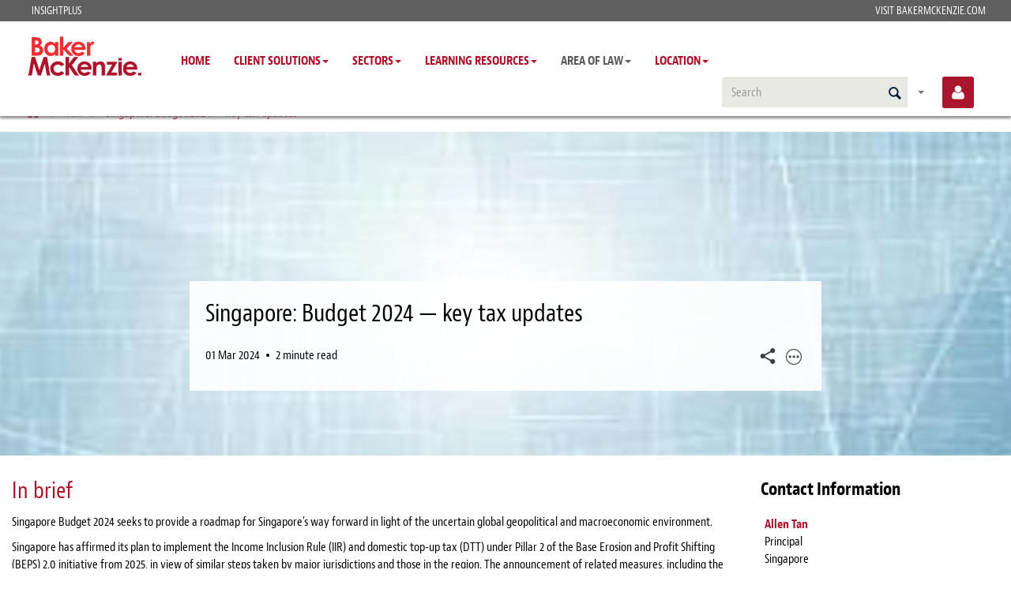

--- FILE ---
content_type: text/html;charset=utf-8
request_url: https://insightplus.bakermckenzie.com/bm/tax/singapore-budget-2024-key-tax-updates
body_size: 29379
content:








<!DOCTYPE html >
<html lang="en">

	



<head>
	
	<title>
		Singapore&#x3a; Budget 2024 &mdash; key tax updates - Baker McKenzie InsightPlus
	</title>
	<meta charset="utf-8"/>
	
		
			<META NAME="ROBOTS" CONTENT="INDEX,FOLLOW,NOARCHIVE"/>
		
		
	
	
		<META NAME="TITLE" CONTENT="Singapore&#x3a;&#x20;Budget&#x20;2024&#x20;&mdash;&#x20;key&#x20;tax&#x20;updates"/>
	
	
	
	<meta http-equiv="Content-Type" content="text/html; charset=UTF-8"/>
	<meta content="IE=edge" http-equiv="X-UA-Compatible">
	<meta name="format-detection" content="telephone=no">
	
	
		<meta content="width=device-width, initial-scale=1, shrink-to-fit=no" name="viewport">
	
	
	
		<base href="https&#x3a;&#x2f;&#x2f;insightplus.bakermckenzie.com&#x2f;bm&#x2f;"/>
	
	
		<link rel="canonical" href="https&#x3a;&#x2f;&#x2f;insightplus.bakermckenzie.com&#x2f;bm&#x2f;tax&#x2f;singapore-budget-2024-key-tax-updates"/>
	
	
	<STYLE type="text/css" media=screen></STYLE>

	<!-- FAVICON -->
	
		
			<link rel="shortcut icon" href="https&#x3a;&#x2f;&#x2f;insightplus.bakermckenzie.com&#x2f;bm&#x2f;flag/flag_1000.gif?t=1769046672351" type="image/x-icon">
		
		
	
	
	<!-- Disable Click Jaking -->
	
		<script>
		try 
		{
			top.document.domain
		}
		catch ( e )
		{
			var f = function()
			{
				document.body.innerHTML = '';
			}
			setInterval(f, 1);
			if (document.body)
			document.body.onload = f;
		}
		</script>
	
	<!-- CSS would not be concatenated when property is false or jsonly -->
		
		<link href='https://fonts.googleapis.com/css?family=Roboto:400,500,700' rel='stylesheet' type='text/css'>

	<!-- CSS would be concatenated when property is true or cssonly -->	
		
			<link type="text/css" rel="stylesheet" 	href="https&#x3a;&#x2f;&#x2f;insightplus.bakermckenzie.com&#x2f;bm&#x2f;css/v4/bootstrap/completeBootstrap.css?bt=2025_07_30_08_45_16" media="all" />
			<link type="text/css" href="https&#x3a;&#x2f;&#x2f;insightplus.bakermckenzie.com&#x2f;bm&#x2f;css/v4/jquery/jquery-ui.min.css?bt=2025_07_30_08_45_16" rel="stylesheet" media="all" />
			<link type="text/css" href="https&#x3a;&#x2f;&#x2f;insightplus.bakermckenzie.com&#x2f;bm&#x2f;css/v4/completeCustomCss.css?bt=2025_07_30_08_45_16&t=1769046672351" rel="stylesheet" media="all" />	
		
	
	<script type="text/javascript" language="JavaScript" src="https&#x3a;&#x2f;&#x2f;insightplus.bakermckenzie.com&#x2f;bm&#x2f;js/v4/jquery/jquery-min.js?bt=2025_07_30_08_45_16"></script>
	<script type="text/javascript" language="JavaScript" src="https&#x3a;&#x2f;&#x2f;insightplus.bakermckenzie.com&#x2f;bm&#x2f;js/v4/jquery/jquery-migrate.js?bt=2025_07_30_08_45_16"></script>
	<script type="text/javascript" language="JavaScript" src="https&#x3a;&#x2f;&#x2f;insightplus.bakermckenzie.com&#x2f;bm&#x2f;js/v4/jquery/jquery-ui.min.js?bt=2025_07_30_08_45_16"></script>
	<script type="text/javascript" language="JavaScript" src="https&#x3a;&#x2f;&#x2f;insightplus.bakermckenzie.com&#x2f;bm&#x2f;js/v4/jquery/jquery.ui.touch-punch.min.js?bt=2025_07_30_08_45_16"></script>
	<script type="text/javascript" language="JavaScript" src="https&#x3a;&#x2f;&#x2f;insightplus.bakermckenzie.com&#x2f;bm&#x2f;js/ApplicationProperty.js?bt=2025_07_30_08_45_16&t=1769046672351"></script>
	<script type="text/javascript" language="JavaScript" src="https&#x3a;&#x2f;&#x2f;insightplus.bakermckenzie.com&#x2f;bm&#x2f;js/common.js?bt=2025_07_30_08_45_16"></script>
	<script type="text/javascript" language="JavaScript" src="https&#x3a;&#x2f;&#x2f;insightplus.bakermckenzie.com&#x2f;bm&#x2f;js/v4/bootstrap/bootstrap.js?bt=2025_07_30_08_45_16"></script>
	<script type="text/javascript" language="JavaScript" src="https&#x3a;&#x2f;&#x2f;insightplus.bakermckenzie.com&#x2f;bm&#x2f;js/v4/bootstrap/bootstrap-editable.js?bt=2025_07_30_08_45_16"></script>
	<script type="text/javascript" language="JavaScript" src="https&#x3a;&#x2f;&#x2f;insightplus.bakermckenzie.com&#x2f;bm&#x2f;js/v4/bootstrap/fastclick.js?bt=2025_07_30_08_45_16"></script>
	<script type="text/javascript" language="JavaScript" src="https&#x3a;&#x2f;&#x2f;insightplus.bakermckenzie.com&#x2f;bm&#x2f;js/v4/componentJS.js?bt=2025_07_30_08_45_16"></script>
	<script type="text/javascript" language="JavaScript" src="https&#x3a;&#x2f;&#x2f;insightplus.bakermckenzie.com&#x2f;bm&#x2f;js/v4/Highlight/jquery.highlight.js?bt=2025_07_30_08_45_16"></script>
	<script type="text/javascript">
		try{var jdt={};var tn="K64ChUtJOYX2rnihrqOwWbV9bTb9rFTEtW2MmaRb",tv="GtzN5t3gWqlAshcI\x252Fu6KQIMO9XdCb\x252FJhBy1dAEoBoirUVHNw7oQW2I7utg2OWTlHiyMqKzEJQgp1BufsztLMK8S7";jdt={extraParamName:tn,extraParamValue:tv};jdt.pst='true';setExtraParamValue(jdt);}catch(e){}
	</script>
	
	





	


	

	<!-- HTML5 Shim and Respond.js IE8 support of HTML5 elements and media queries -->
	<!-- WARNING: Respond.js doesn't work if you view the page via file:// -->
	<!--[if lt IE 9]>
		<script src="/bm/js/v4/html5shiv.js"></script>
		<script src="/bm/js/v4/respond.min.js"></script>
		<script src="/bm/js/v4/bootstrap/IE8.js?bt=2025_07_30_08_45_16"></script>
		<link type="text/css" href="/bm/css/v4/ie8.css?bt=2025_07_30_08_45_16" rel="stylesheet" media="all" />
	<![endif]-->
	
	<!-- For window mobile -->
	<script type="text/javascript">
	if (navigator.userAgent.match(/IEMobile\/10\.0/))
	{
		var msViewportStyle = document.createElement('style')
		msViewportStyle.appendChild(
		document.createTextNode(
			'@-ms-viewport{width:auto!important}'
			)
		)
		document.querySelector('head').appendChild(msViewportStyle)
	}
	</script>
	<!-- For window mobile end -->
	
		<script>
		try
		{
			isDeviceHaveRetinaDisplay();
		}
		catch(e)
		{
			
		}
		</script>
	

	




		<meta property="og:type" content="article"/>
	
	
		<meta property="og:url" content="https&#x3a;&#x2f;&#x2f;insightplus.bakermckenzie.com&#x2f;bm&#x2f;tax&#x2f;singapore-budget-2024-key-tax-updates"/>
	
	
		<meta property="og:title" content="Singapore&#x3a;&#x20;Budget&#x20;2024&#x20;&mdash;&#x20;key&#x20;tax&#x20;updates"/>
	
	
		<meta property="og:description" content="Singapore&#x20;Budget&#x20;2024&#x20;seeks&#x20;to&#x20;provide&#x20;a&#x20;roadmap&#x20;for&#x20;Singapore&amp;&#x23;39&#x3b;s&#x20;way&#x20;forward&#x20;in&#x20;light&#x20;of&#x20;the&#x20;uncertain&#x20;global&#x20;geopolitical&#x20;and&#x20;macroeconomic&#x20;environment.&amp;nbsp&#x3b;&#xd;&#xa;&#xd;&#xa;Singapore&#x20;has&#x20;affirmed&#x20;its&#x20;plan&#x20;t..."/>
	
	
		<meta property="og:image" content="https&#x3a;&#x2f;&#x2f;insightplus.bakermckenzie.com&#x2f;bm&#x2f;contentImage.action&#x3f;contentId&#x3d;16444&amp;attId&#x3d;15792512&amp;nav&#x3d;pEgYO3YypMIvk0hEs&#x25;2FViVhuNhhCo08W7FmXNJS&#x25;2BdNCgmKn9iF7l2iww5MDs6EbkI1lWQKN2YtBc&#x25;3D&amp;fromSocialSharing&#x3d;1"/>
		<meta property="og:image:width" content="512" />
		<meta property="og:image:height" content="384" />
		<meta property="og:image:alt" content="b0be5298db3b6990538e72e4e2961939&#x20;&#x28;1&#x29;" />
	
	
	<!-- For twitter meta tags start -->
	
		<meta name="twitter:card" content="summary_large_image">
	
	
		<meta name="twitter:url" content="https&#x3a;&#x2f;&#x2f;insightplus.bakermckenzie.com&#x2f;bm&#x2f;tax&#x2f;singapore-budget-2024-key-tax-updates" />	
	
	
		<meta name="twitter:title" content="Singapore&#x3a;&#x20;Budget&#x20;2024&#x20;&mdash;&#x20;key&#x20;tax&#x20;updates" />	
	
	
		<meta name="twitter:description" content="Singapore&#x20;Budget&#x20;2024&#x20;seeks&#x20;to&#x20;provide&#x20;a&#x20;roadmap&#x20;for&#x20;Singapore&amp;&#x23;39&#x3b;s&#x20;way&#x20;forward&#x20;in&#x20;light&#x20;of&#x20;the&#x20;uncertain&#x20;global&#x20;geopolitical&#x20;and&#x20;macroeconomic&#x20;environment.&amp;nbsp&#x3b;&#xd;&#xa;&#xd;&#xa;Singapore&#x20;has&#x20;affirmed&#x20;its&#x20;plan&#x20;t..." />
	
	
		<meta name="twitter:image" content="https&#x3a;&#x2f;&#x2f;insightplus.bakermckenzie.com&#x2f;bm&#x2f;contentImage.action&#x3f;contentId&#x3d;16444&amp;attId&#x3d;15792512&amp;nav&#x3d;pEgYO3YypMIvk0hEs&#x25;2FViVhuNhhCo08W7FmXNJS&#x25;2BdNCgmKn9iF7l2iww5MDs6EbkI1lWQKN2YtBc&#x25;3D&amp;fromSocialSharing&#x3d;1"/>
	
	<!-- For twitter meta tags end -->
	

		
		<script>
		function enterPressed(form,actionName,action) { 
			var currentTime = new Date();
			//Change For Bug:4425 IE Alerter Edit Button Javascript Error
			var opener=true;
	  		try{
  				if(window.opener.document){}
	  		} catch(e){
	  				opener=false;
	  		} //End change 4425 
			if(opener==true){//Remove window.opener != null 
					window.opener.document.systemForm.action=action;
							
					if(actionName == 'archiveContent.action'){
						var ask=confirm("Archiving this content will remove it from all channels. Are you sure you want to continue?");
						if(ask == true)
						{
							window.opener.document.systemForm.submit();
						}
					}
					else{
						window.opener.document.systemForm.submit();
					}
					window.close();
				}else{
					var f = document.systemForm;
					f.action=action;
					if(actionName == 'archiveContent.action'){
						var ask=confirm("Archiving this content will remove it from all channels. Are you sure you want to continue?");
						if(ask == true)
						{
							window.close();
							document.systemForm.submit();
						}						
					}
					else if (actionName == 'copyContent.action'){
						document.systemForm.action=action;
						window.open(action,"_parent","width=500,height=400,toolbar=0,scrollbars=no");   
					}
					else{
						document.systemForm.action=action;
						window.open("mntnContent.action?navigationFlag=&id=16444_101&jurisdictionFilter=&subindustryFilter=&dateRange=&legalserviceFilter=&flag=1&channelid=101&contentID=16444&metaData.channelId=101&timestamp="+currentTime.getMilliseconds(),"_parent","width=500,height=400,toolbar=0,scrollbars=no");   
					}
				}		
			}  
			function enterPressedNew(form,actionName) { 
				var f = form; 
				f.action=actionName;
				if(actionName == 'archiveContent.action'){
					var ask=confirm("Archiving this content will remove it from all channels. Are you sure you want to continue?")
					if(ask==true)
					{
						f.submit(); 
					}
				}
				else
					f.submit();

			}		
			function editRefereCAContent(){ 
				var timeStmp = new Date();
				window.open("mntnContent.action?navigationFlag=&id=16444_101&jurisdictionFilter=&subindustryFilter=&dateRange=&legalserviceFilter=&flag=1&channelid=101&contentID=16444&metaData.channelId=101&fromSaveAsRefer=true&eFlag=true&timestamp="+timeStmp.getMilliseconds(),"_parent","width=500,height=400,toolbar=0,scrollbars=no");
			}  
			
			function callprint()
			{
				var printview="";
				var emailtofriendview="false";
				if(printview == 'true' && emailtofriendview == 'false')
				{
					window.print();
				}
			}
		</script>
	







	
		<!-- Web Tracking Head Script -->
		<!-- Global site tag (gtag.js) - Google Analytics -->
<script async src="https://www.googletagmanager.com/gtag/js?id=G-RFFTQ4QY4V"></script>
<script>
  window.dataLayer = window.dataLayer || [];
  function gtag(){dataLayer.push(arguments);}
  gtag('js', new Date());

  gtag('config', 'G-RFFTQ4QY4V');
</script>
	

<!-- Common Head Script -->
<script async src=https://siteimproveanalytics.com/js/siteanalyze_61281923.js></script>

<script>(window.BOOMR_mq=window.BOOMR_mq||[]).push(["addVar",{"rua.upush":"false","rua.cpush":"true","rua.upre":"false","rua.cpre":"false","rua.uprl":"false","rua.cprl":"false","rua.cprf":"false","rua.trans":"SJ-17486eed-1d0d-4c37-9f0d-c5c6bbd6e792","rua.cook":"false","rua.ims":"false","rua.ufprl":"false","rua.cfprl":"false","rua.isuxp":"false","rua.texp":"norulematch","rua.ceh":"false","rua.ueh":"false","rua.ieh.st":"0"}]);</script>
                              <script>!function(e){var n="https://s.go-mpulse.net/boomerang/";if("False"=="True")e.BOOMR_config=e.BOOMR_config||{},e.BOOMR_config.PageParams=e.BOOMR_config.PageParams||{},e.BOOMR_config.PageParams.pci=!0,n="https://s2.go-mpulse.net/boomerang/";if(window.BOOMR_API_key="3P5G3-6BY5C-GRELU-EMK9W-CB9JM",function(){function e(){if(!o){var e=document.createElement("script");e.id="boomr-scr-as",e.src=window.BOOMR.url,e.async=!0,i.parentNode.appendChild(e),o=!0}}function t(e){o=!0;var n,t,a,r,d=document,O=window;if(window.BOOMR.snippetMethod=e?"if":"i",t=function(e,n){var t=d.createElement("script");t.id=n||"boomr-if-as",t.src=window.BOOMR.url,BOOMR_lstart=(new Date).getTime(),e=e||d.body,e.appendChild(t)},!window.addEventListener&&window.attachEvent&&navigator.userAgent.match(/MSIE [67]\./))return window.BOOMR.snippetMethod="s",void t(i.parentNode,"boomr-async");a=document.createElement("IFRAME"),a.src="about:blank",a.title="",a.role="presentation",a.loading="eager",r=(a.frameElement||a).style,r.width=0,r.height=0,r.border=0,r.display="none",i.parentNode.appendChild(a);try{O=a.contentWindow,d=O.document.open()}catch(_){n=document.domain,a.src="javascript:var d=document.open();d.domain='"+n+"';void(0);",O=a.contentWindow,d=O.document.open()}if(n)d._boomrl=function(){this.domain=n,t()},d.write("<bo"+"dy onload='document._boomrl();'>");else if(O._boomrl=function(){t()},O.addEventListener)O.addEventListener("load",O._boomrl,!1);else if(O.attachEvent)O.attachEvent("onload",O._boomrl);d.close()}function a(e){window.BOOMR_onload=e&&e.timeStamp||(new Date).getTime()}if(!window.BOOMR||!window.BOOMR.version&&!window.BOOMR.snippetExecuted){window.BOOMR=window.BOOMR||{},window.BOOMR.snippetStart=(new Date).getTime(),window.BOOMR.snippetExecuted=!0,window.BOOMR.snippetVersion=12,window.BOOMR.url=n+"3P5G3-6BY5C-GRELU-EMK9W-CB9JM";var i=document.currentScript||document.getElementsByTagName("script")[0],o=!1,r=document.createElement("link");if(r.relList&&"function"==typeof r.relList.supports&&r.relList.supports("preload")&&"as"in r)window.BOOMR.snippetMethod="p",r.href=window.BOOMR.url,r.rel="preload",r.as="script",r.addEventListener("load",e),r.addEventListener("error",function(){t(!0)}),setTimeout(function(){if(!o)t(!0)},3e3),BOOMR_lstart=(new Date).getTime(),i.parentNode.appendChild(r);else t(!1);if(window.addEventListener)window.addEventListener("load",a,!1);else if(window.attachEvent)window.attachEvent("onload",a)}}(),"".length>0)if(e&&"performance"in e&&e.performance&&"function"==typeof e.performance.setResourceTimingBufferSize)e.performance.setResourceTimingBufferSize();!function(){if(BOOMR=e.BOOMR||{},BOOMR.plugins=BOOMR.plugins||{},!BOOMR.plugins.AK){var n="true"=="true"?1:0,t="",a="cj2buqax24f6u2lr37wa-f-3176a559d-clientnsv4-s.akamaihd.net",i="false"=="true"?2:1,o={"ak.v":"39","ak.cp":"1565791","ak.ai":parseInt("919655",10),"ak.ol":"0","ak.cr":8,"ak.ipv":4,"ak.proto":"h2","ak.rid":"12ceac09","ak.r":48121,"ak.a2":n,"ak.m":"b","ak.n":"essl","ak.bpcip":"18.116.26.0","ak.cport":35198,"ak.gh":"23.62.38.241","ak.quicv":"","ak.tlsv":"tls1.3","ak.0rtt":"","ak.0rtt.ed":"","ak.csrc":"-","ak.acc":"","ak.t":"1769070572","ak.ak":"hOBiQwZUYzCg5VSAfCLimQ==RAZ+YXNiCjYBOY6iYI2OXFftTr4/cOg21wqgi29WI3GcoEMQSOwsxECREVp7yBgakTItHWDRLw8edW3f38ApIaXyTA2Y7ZFwQyeTlwJT5m7QsfOOXJSZ5j8S/b7K8tf5b1cyPJ8Me+vkLTbC6/TbUUiXsgKC0GpnGMKl9IMhkhkOREv1BpFmj8EA9j8kxWs9m02589sQys/lAacMQyJa8IprGPY+mc7qxzSOWNyoT6PAqVeAn0mZcsqu6jK0wSi5+wcyd70JwGcWJVEpTF0jmnN3Yh5ggUzcYhMw6wmSrw1u3af1Sq17f1yIo5SFBHMD9UV0aD+XA/cRG/IwpsX620Yl7uGDt99tuZiXbFeJWVm+EuTOJBparykte9r2DUqaxFjgdfpaKjtWEpavguznqCxJtJuB6oTgl9xjk4LDuQk=","ak.pv":"61","ak.dpoabenc":"","ak.tf":i};if(""!==t)o["ak.ruds"]=t;var r={i:!1,av:function(n){var t="http.initiator";if(n&&(!n[t]||"spa_hard"===n[t]))o["ak.feo"]=void 0!==e.aFeoApplied?1:0,BOOMR.addVar(o)},rv:function(){var e=["ak.bpcip","ak.cport","ak.cr","ak.csrc","ak.gh","ak.ipv","ak.m","ak.n","ak.ol","ak.proto","ak.quicv","ak.tlsv","ak.0rtt","ak.0rtt.ed","ak.r","ak.acc","ak.t","ak.tf"];BOOMR.removeVar(e)}};BOOMR.plugins.AK={akVars:o,akDNSPreFetchDomain:a,init:function(){if(!r.i){var e=BOOMR.subscribe;e("before_beacon",r.av,null,null),e("onbeacon",r.rv,null,null),r.i=!0}return this},is_complete:function(){return!0}}}}()}(window);</script></head>

	<body class="ContPagePublication&#x20;Publications_6&#x20;Publications_Module_101&#x20;module&#x20;moduleURL_tax&#x20;contentType_Publications&#x20;contentURL_singapore-budget-2024-key-tax-updates&#x20;pUser org_Publicorganisation" onLoad="callprint&#x28;&#x29;&#x3b;"  >












<!-- If freelink view then remove search section -->
<input type="hidden" id="unifiedSearch_baseUrl" value=""> 
<input type="hidden" id="unifiedSearch_instanceName" value="" >
<input type="hidden" id="unifiedSearch_loggedInUserID" value="" >
<input type="hidden" id="unifiedSearch_loggedInUserEmailID" value="" >
<input type="hidden" id="unifiedSearch_loggedInUserLangCode" value="">
<input type="hidden" id="unifiedSearch_timeZone" value="">
<input type="hidden" id="unifiedSearch_systemDateTimeFormat" value="">
<input type="hidden" id="unifiedSearch_deploymentType" value="">
	

	<div class="navigation-panel">
		<div class="navigation-panel-content">
			<ul class="nav navbar-nav">
				
					
						
						
						
						
						
						
						
						
						
						
							
							
							
							<!-- Login for public user -->
								
									
										
										
											<li class="loginLink ipadBlock textView " >
												<a href="LoginRequired.action">
													<span>Login</span>
												</a>
											</li>
										
									
								
							
							
							
							
					
						
						
						
						
						
						
						
						
						
						
							
							
							
							
							
							
							
					
						
						
						
						
						
						
						
						
						
						
							<!-- Search -->
								<div class="searchPanel clearfix ipadBlock paddBott5 " >
										<div class="input-group margBott10">
											<div class="relativeDiv dropdown">
												<input type="text" class="form-control crossNone" id="globalSearchMobileKeyword" autocomplete="off" aria-labelledby="acc-pressEnter" aria-label="search" placeholder="Search" onkeyup="keyUpGlobalSearchMobileItems&#x28;event&#x29;" onkeypress="keyUpGlobalSearchMobileItems&#x28;event&#x29;" onfocus="getGlobalSearchMobileItems&#x28;-1&#x29;&#x3b;" data-toggle="dropdown"><!-- End Input -->
<img style=display:none src="images&#x2f;v4&#x2f;common&#x2f;gray-loader.gif" alt="" class="grayloader" id="quickGlobalSearchMobileLoaderID"/>
<button data-original-title="Clear&#x20;search&#x20;term" title="Clear&#x20;search&#x20;term" data-placement="left" data-toggle="tooltip" type="button" class="btn&#x20;btn-default&#x20;searchClose&#x20;tooltipShow" id="quickGlobalSearchMobileClearButton" onclick="globalSearchMobileKeywordClearSearchTerm()" aria-label="Clear&#x20;search&#x20;term" style=display:none>&times;</button>
<script>
function quickGlobalSearchMobileClearButtonShowHide(isHide){
if($js("#globalSearchMobileKeyword").val() == "" || isHide == true){
$js("#quickGlobalSearchMobileClearButton").hide(); // Show Clear Button
}else{$js("#quickGlobalSearchMobileClearButton").show(); // Show Clear Button
}
}
function globalSearchMobileKeywordClearSearchTerm(){
$js("#globalSearchMobileKeyword").val("");
getGlobalSearchMobileItems(13);
$js("#globalSearchMobileKeyword").focus();
}
quickGlobalSearchMobileClearButtonShowHide()
</script>
																
											</div>
											<!-- Show dropdown Enable -->
												<div class="input-group-btn">
													<button type="button" class="btn btn-default dropdown-toggle savesearchDropDown" data-toggle="dropdown"><span class="caret"></span></button>
													<ul class="dropdown-menu pull-right " role="menu" >
														
														
															
															
																<li><a href="advanceGlobalSearch.action"	class="Left10 linkColor">
																Advanced search</a></li>
															
														
												</ul>
												</div>
											
										</div>
										<ul class="quickSearchTouchDevice dropdown-menu " id="quickSearchMobileUL" role="menu" >
											



<script language="javascript">
	var $jqry = jQuery.noConflict();
	var quickMobileSearchTimer;
	function keyUpGlobalSearchMobileItems(event){
		var keyCod = event.keyCode;
		if(keyCod == 0){ // On Key Press
			return false;
		}
		if(keyCod == 13 && $jqry("#globalSearchMobileKeyword").val().trim()==''){ // (PCD-2711) Do not allow blank search
			if(event.preventDefault) event.preventDefault();
			else event.returnValue = false;
			return false;
		}
		if(quickMobileSearchTimer){
			clearInterval(quickMobileSearchTimer);
		}
		quickMobileSearchTimer = commonSetTimeOut(function(){ getGlobalSearchMobileItems(keyCod);});
	}
	function getGlobalSearchMobileItems(keyVal){
		var searchText = $jqry("#globalSearchMobileKeyword").val();
		searchText = trim(searchText);
		if(searchText==''){
			/*Clear Result and Show Default Text*/
			$jqry("#quickSearchMobileUL").hide();
			clearAllMobileSearchRecord();
			quickGlobalSearchMobileClearButtonShowHide(true);
			$jqry("#contentSearchMobile").hide();
			$jqry("#peopleSearchMobile").hide();
			$jqry("#browseChannelsSearchMobile").hide();
			$jqry("#moduleSearchMobile").hide();
			if(keyVal != -1) /*Focus*/
			{
				$jqry("#globalSearchMobileKeyword").trigger("focus");
			}
			return false;
		}
		else if(keyVal == 13){ // 13=Enter
			globalMobileSearchSubmit();
		}
		else if(typeof keyVal === "undefined" || keyVal==0 || keyVal==-1 || keyVal == 40 || keyVal ==38){ // up arrow = 38, down arrow = 40
			return false;
		}
		else{
			quickGlobalSearchMobileClearButtonShowHide(true);
			$jqry("#quickGlobalSearchMobileLoaderID").show(); // Show Loader
			callQuickMobileSearchAjax(searchText);
		}
	}
	function getQuickMobileSearchContentLiHtml(liID, object){
		var liHtml = '<li id="'+liID+'">';
		liHtml = liHtml + '<a class="TruncateTxt" href='+object.link+' target='+object.linkTarget+'>'+object.title+'</a></li>';
		return liHtml;
	}
	function getQuickMobileSearchPeopleLiHtml(liID, object){
		var liHtml = '<li id="'+liID+'">';
		liHtml = liHtml + '<a class="media" href='+object.link+' target='+object.linkTarget+'>';
		if(object.imageId > 0)
		{
			liHtml = liHtml + '<img class="radius4 pull-left" width="32" src="userPhoto.action?encryptedUserId='+object.encryptedUserId+'&avtarSize=32&timestamp='+object.modifiedDate+'" alt="">';
		}
		else
		{
			liHtml = liHtml + '<img class="radius4 pull-left" width="32" src="images/v4/common/emptyUserAvatar/emptyUserAvatar32_32.png" />';
		}
		liHtml = liHtml + '<span class="media-body"><span class="TruncateTxt">'+object.title+'</span>';
		if(object.subTitle!='')
			liHtml = liHtml + '<span class="dateTime">'+object.subTitle+', ';
		liHtml = liHtml + object.parentName+'</span></span>';
		liHtml = liHtml + '</span></a></li>';
		return liHtml;
	}
	function getQuickSearchBrowseChannelListLiHtmlMobile(liID, object){
		var liHtml = '<li id="'+liID+'">';
		liHtml = liHtml + '<a class="clearfix" href='+object.link+' target='+object.linkTarget+'>'+encodeHTML(object.title)+'</a></li>';
		return liHtml;
	}
	function getQuickSearchModuleLiHtmlMobile(liID, object) {
		var liHtml = '<li id="'+liID+'">';
		liHtml = liHtml + '<a class="clearfix" href='+object.link+' target='+object.linkTarget+'>'+encodeHTML(object.title)+'</a></li>';
		return liHtml;
	}
	function callQuickMobileSearchAjax(searchText){
		try
		{
			var param = 'quickSearchFilter.searchKeyword='+encodeURIComponent(searchText)+getExtraParamValue();
			var requestDataJSON = {
					"REQUEST_TYPE" : "POST",
					"REQUEST_URL" : 'quickSearch.action?timestamp='+new Date().getTime(),
					"FORM_DATA" : param,
				};
			Common.customAjaxSubmit(requestDataJSON, function(data) {
				evalResponse(data);
				clearAllMobileSearchRecord();
				var showSearchResultMobileDivider = 0;
				if($jqry('#quickSearchMobileUL').is(':hidden'))
				{
					$jqry("#quickSearchMobileUL").show();
				}
				
				/*Contents*/
				if(data.contents != null && data.contents.length > 0)
				{
					if(showSearchResultMobileDivider == 1){
						$jqry("#contentSearchMobile").before('<li class="divider searchResultDividerMobile"></li>');
					}
					$jqry.each(data.contents, function(index, content){
						liHtml = getQuickMobileSearchContentLiHtml('contentSearchMobileData_'+index, content);
						if(index == 0){
							$jqry("#contentSearchMobile").after(liHtml);
						}else{
							$jqry("li[id='contentSearchMobileData_"+(index - 1)+"']").after(liHtml);
						}
						/*PCD-2625 - % is Wild Card Character So removed while highlight*/
						$jqry("#contentSearchMobileData_"+index).highlight(searchText.replace('%',''),{element:"strong",className:' '});
					});
					showSearchResultMobileDivider = 1;
					$jqry("#contentSearchMobile").show();
				}else
				{
					$jqry("#contentSearchMobile").hide();
				}
				/* Browse channel */
				if(data.browseChannels != null && data.browseChannels.length > 0){
					if(showSearchResultMobileDivider == 1){
						$jqry("#browseChannelsSearchMobile").before('<li class="divider searchResultDividerMobile"></li>');
					}
					$jqry.each(data.browseChannels, function(index, browseChannels){
						liHtml = getQuickSearchBrowseChannelListLiHtmlMobile('browseChannelsSearchMobileData_'+index, browseChannels);
						if(index == 0){
							$jqry("#browseChannelsSearchMobile").after(liHtml);
						}else{
							$jqry("li[id='browseChannelsSearchMobileData_"+(index - 1)+"']").after(liHtml);
						}
						$jqry("#browseChannelsSearchMobileData_"+index).highlight(searchText.replace('%',''),{element:"strong",className:' '});
					});
					showSearchResultMobileDivider = 1;
					$jqry("#browseChannelsSearchMobile").show();
				}else{
					$jqry("#browseChannelsSearchMobile").hide();
				}
				/*Modules*/
				if(data.modules != null && data.modules.length > 0) {
					if(showSearchResultMobileDivider == 1){
						$jqry("#moduleSearchMobile").before('<li class="divider searchResultDividerMobile"></li>');
					}
					$jqry.each(data.modules, function(index, module){
						liHtml = getQuickSearchModuleLiHtmlMobile('moduleSearchMobileData_'+index, module);
						if(index == 0){
							$jqry("#moduleSearchMobile").after(liHtml);
						}else{
							$jqry("li[id='moduleSearchMobileData_"+(index - 1)+"']").after(liHtml);
						}
						/*PCD-2625 - % is Wild Card Character So removed while highlight*/
						$jqry("#moduleSearchMobileData_"+index).highlight(searchText.replace('%',''),{element:"strong",className:' '});
					});
					showSearchResultMobileDivider = 1;
					$jqry("#moduleSearchMobile").show();
				}else{
					$jqry("#moduleSearchMobile").hide();
				}
				
				/*No Result Found*/
				if((data.contents == null || data.contents.length == 0) && (data.peoples == null || data.peoples.length == 0) && (data.browseChannels == null || data.browseChannels.length == 0)&& (data.modules == null || data.modules.length == 0))
				{
					$jqry("#contentSearchMobile").after('<li id="noResultFoundQuickMobileSearch" class="paddLeft15">No results found</li>');
				}
				quickGlobalSearchMobileClearButtonShowHide(false);
				$jqry("#quickGlobalSearchMobileLoaderID").hide(); // Hide Loader
				
			},function(data){
				quickGlobalSearchMobileClearButtonShowHide(false);
				$jqry("#quickGlobalSearchMobileLoaderID").hide(); // Hide Loader
				console.log( "Request Failed: " + data.ERROR);
			});
		}catch(e){
			console.log(e);
		}
	}
	function clearAllMobileSearchRecord(){
		$jqry("li[id^='contentSearchMobileData_']").each(function(index){
			$jqry(this).remove();
		});
		$jqry("li[id^='peopleSearchMobileData_']").each(function(index){
			$jqry(this).remove();
		});
		$jqry("li[id^='browseChannelsSearchMobileData_']").each(function(index){
			$jqry(this).remove();
		});
		$jqry("li[id^='moduleSearchMobileData_']").each(function(index){
			$jqry(this).remove();
		});
		$jqry("#noResultFoundQuickMobileSearch").remove();
		$jqry(".searchResultDividerMobile").remove();
	}
</script>
<!-- Quick Search -->

<li class="dropdown-header" id="contentSearchMobile">Title</li><!-- Content List -->
<li class="dropdown-header" id="browseChannelsSearchMobile">Channel</li> <!-- Browse Channel -->
<li class="dropdown-header" id="moduleSearchMobile">Module</li> <!-- Module List -->

										</ul>	
								</div>
							
							
							
							
							
							
							
					
						
						
						
						
						
						
						
						
						
						
							
							
							
							
							
							
							
					
						
						
						
						
						
						
						
						
						
						
							
							
							
							
							
							
							
					
						
						
						
						
						
						
						
						
						
						
							
							
							
							
							
							
							
					
						
						
						
						
						
						
						
						
						
						
							
							
							
							
							
							
							
					
						
						
						
						
						
						
						
						
						
						
							
							
							
							
							
							
							
					
						
						
						
							
						
						
						
						
						
						
						
						
							
							
							
							
							<!-- Mobile divider -->
								<li class="nav-divider ipadBlock"></li>
							
							
							
					
				
				
				<!-- Top Navigation menu -->
				<li class=""><a href="dashboard/baker-mckenzie-insightplus"  title="Home" aria-current='page'>Home</a></li><li class=""><a data-toggle="dropdown" class="dropdown-toggle" href="javascript:void(0);" title="Topics" aria-expanded='true' ><div class="NavtextOuter"><span>Client Solutions</span><b class="caret"></b></div></a><ul class="dropdown-menu"><li class=""><a href="digital-transformation"  title="Digital Transformation">Digital Transformation</a></li><li class=""><a href="energy-transition"  title="Energy Transition">Energy Transition</a></li><li class=""><a href="supply-chains"  title="Supply Chains">Supply Chains</a></li><li class=""><a href="sustainability"  title="Sustainability">Sustainability and ESG</a></li><li class=""><a href="workforce-redesign"  title="Workforce Redesign">Workforce Redesign</a></li></ul></li><li class=""><a data-toggle="dropdown" class="dropdown-toggle" href="javascript:void(0);" title="Sectors" aria-expanded='true' ><div class="NavtextOuter"><span>Sectors</span><b class="caret"></b></div></a><ul class="dropdown-menu"><li class=""><a href="consumer-goods-retail_1"  title="Consumer Goods & Retail">Consumer Goods &amp; Retail</a></li><li class=""><a href="energy-mining-infrastructure_1"  title="Energy, Mining & Infrastructure">Energy, Mining &amp; Infrastructure</a></li><li class=""><a href="financial-institutions_1"  title="Financial Institutions">Financial Institutions</a></li><li class=""><a href="healthcare-life-sciences"  title="Healthcare">Healthcare &amp; Life Sciences</a></li><li class=""><a href="industrials-manufacturing-transportation"  title="Industrials, Manufacturing & Transportation">Industrials, Manufacturing &amp; Transportation</a></li><li class=""><a href="technology-media-telecommunications_1"  title="Technology">Technology</a></li></ul></li><li class=""><a data-toggle="dropdown" class="dropdown-toggle" href="javascript:void(0);" title="Learning Resources" aria-expanded='true' ><div class="NavtextOuter"><span>Learning Resources</span><b class="caret"></b></div></a><ul class="dropdown-menu"><li class=""><a href="podcasts"  title="Podcasts">Podcasts</a></li><li class=""><a href="video-chats"  title="Video Chats">Video Chats</a></li><li class=""><a href="webinars"  title="Webinars">Webinars</a></li></ul></li><li class="active"><a data-toggle="dropdown" class="dropdown-toggle" href="javascript:void(0);" title="Area of Law" aria-expanded='true' ><div class="NavtextOuter"><span>Area of Law</span><b class="caret"></b></div></a><ul class="dropdown-menu"><li class=""><a href="antitrust-competition_1"  title="Antitrust & Competition">Antitrust &amp; Competition</a></li><li class=""><a href="artificial-intelligence"  title="Artificial Intelligence">Artificial Intelligence</a></li><li class=""><a href="banking-finance_1"  title="Banking & Finance">Banking &amp; Finance</a></li><li class=""><a href="capital-markets"  title="Capital Markets">Capital Markets</a></li><li class=""><a href="cybersecurity-data-privacy"  title="Cybersecurity & Data Privacy">Cybersecurity &amp; Data Privacy</a></li><li class=""><a href="data-technology"  title="Data & Technology">Data &amp; Technology</a></li><li class=""><a href="dispute-resolution"  title="Dispute Resolution">Dispute Resolution</a></li><li class=""><a href="employment-compensation"  title="Employment & Compensation">Employment &amp; Compensation</a></li><li class=""><a href="environment-climate-change_1"  title="Environment & Climate Change">Environment &amp; Climate Change</a></li><li class=""><a href="financial-services-regulatory"  title="Financial Services Regulatory">Financial Services Regulatory</a></li><li class=""><a href="inclusion-diversity"  title="Inclusion, Diversity & Equity">Inclusion, Diversity &amp; Equity</a></li><li class=""><a href="intellectual-property"  title="Intellectual Property">Intellectual Property</a></li><li class=""><a href="international-commercial-trade"  title="International Commercial & Trade">International Commercial &amp; Trade</a></li><li class=""><a href="investigations-compliance-ethics"  title="Investigations, Compliance & Ethics">Investigations, Compliance &amp; Ethics</a></li><li class=""><a href="mergers-acquisitions_5"  title="Mergers & Acquisitions">Mergers &amp; Acquisitions</a></li><li class=""><a href="pensions_10"  title="Pensions">Pensions</a></li><li class=""><a href="private-equity"  title="Private Equity">Private Equity</a></li><li class=""><a href="projects"  title="Projects">Projects</a></li><li class=""><a href="real-estate_1"  title="Real Estate">Real Estate</a></li><li class=""><a href="restructuring-insolvency_2"  title="Restructuring & Insolvency">Restructuring &amp; Insolvency</a></li><li class=""><a href="tax"  title="Tax">Tax</a></li></ul></li><li class=""><a data-toggle="dropdown" class="dropdown-toggle" href="javascript:void(0);" title="Location" aria-expanded='true' ><div class="NavtextOuter"><span>Location</span><b class="caret"></b></div></a><ul class="dropdown-menu"><li class="ckContentArea "><p><strong>International</strong></p>
</li><li class=""><a href="browse#/locations=international_5"  title="International">International</a></li><li class="ckContentArea "><p><strong>Asia Pacific</strong></p>
</li><li class=""><a href="browse#/locations=australia"  title="Australia">Australia</a></li><li class=""><a href="browse#/locations=china"  title="China">China</a></li><li class=""><a href="browse#/locations=hong-kong"  title="Hong Kong">Hong Kong</a></li><li class=""><a href="browse#/locations=indonesia"  title="Indonesia">Indonesia</a></li><li class=""><a href="browse#/locations=japan"  title="Japan">Japan</a></li><li class=""><a href="browse#/locations=malaysia"  title="Malaysia">Malaysia</a></li><li class=""><a href="browse#/locations=south-korea-korea-republic-of"  title="South Korea (Korea, Republic of)">South Korea (Korea, Republic of)</a></li><li class=""><a href="browse#/locations=singapore"  title="Singapore">Singapore</a></li><li class=""><a href="browse#/locations=taipei_1"  title="Taipei">Taipei</a></li><li class=""><a href="browse#/locations=thailand"  title="Thailand">Thailand</a></li><li class=""><a href="browse#/locations=philippines"  title="Philippines">Philippines</a></li><li class=""><a href="browse#/locations=vietnam"  title="Vietnam">Vietnam</a></li><li class="ckContentArea "><p><strong>EMEA</strong></p>
</li><li class=""><a href="browse#/locations=austria"  title="Austria">Austria</a></li><li class=""><a href="browse#/locations=bahrain"  title="Bahrain">Bahrain</a></li><li class=""><a href="browse#/locations=belgium"  title="Belgium">Belgium</a></li><li class=""><a href="browse#/locations=czech-republic"  title="Czech Republic">Czech Republic</a></li><li class=""><a href="browse#/locations=egypt"  title="Egypt">Egypt</a></li><li class=""><a href="browse#/locations=eu"  title="EU">EU</a></li><li class=""><a href="browse#/locations=france"  title="France">France</a></li><li class=""><a href="browse#/locations=germany"  title="Germany">Germany</a></li><li class=""><a href="browse#/locations=hungary"  title="Hungary">Hungary</a></li><li class=""><a href="browse#/locations=italy"  title="Italy">Italy</a></li><li class=""><a href="browse#/locations=kazakhstan"  title="Kazakhstan">Kazakhstan</a></li><li class=""><a href="browse#/locations=luxembourg"  title="Luxembourg">Luxembourg</a></li><li class=""><a href="browse#/locations=morocco"  title="Morocco">Morocco</a></li><li class=""><a href="browse#/locations=netherlands"  title="Netherlands">Netherlands</a></li><li class=""><a href="browse#/locations=poland"  title="Poland">Poland</a></li><li class=""><a href="browse#/locations=portugal"  title="Portugal">Portugal</a></li><li class=""><a href="browse#/locations=qatar"  title="Qatar">Qatar</a></li><li class=""><a href="browse#/locations=russian-federation"  title="Russian Federation">Russian Federation</a></li><li class=""><a href="browse#/locations=saudi-arabia"  title="Saudi Arabia">Saudi Arabia</a></li><li class=""><a href="browse#/locations=south-africa"  title="South Africa">South Africa</a></li><li class=""><a href="browse#/locations=spain"  title="Spain">Spain</a></li><li class=""><a href="browse#/locations=sweden"  title="Sweden">Sweden</a></li><li class=""><a href="browse#/locations=switzerland"  title="Switzerland">Switzerland</a></li><li class=""><a href="browse#/locations=turkiye"  title="Türkiye">T&#xFC;rkiye</a></li><li class=""><a href="browse#/locations=ukraine"  title="Ukraine">Ukraine</a></li><li class=""><a href="browse#/locations=united-arab-emirates"  title="United Arab Emirates">United Arab Emirates</a></li><li class=""><a href="browse#/locations=united-kingdom"  title="United Kingdom">United Kingdom</a></li><li class="ckContentArea "><p><strong>North America</strong></p>
</li><li class=""><a href="browse#/locations=canada"  title="Canada">Canada</a></li><li class=""><a href="browse#/locations=united-states"  title="United States">United States</a></li><li class="ckContentArea "><p><strong>Latin America</strong></p>
</li><li class=""><a href="browse#/locations=argentina"  title="Argentina">Argentina</a></li><li class=""><a href="browse#/locations=brazil"  title="Brazil">Brazil</a></li><li class=""><a href="browse#/locations=colombia"  title="Colombia">Colombia</a></li><li class=""><a href="browse#/locations=chile"  title="Chile">Chile</a></li><li class=""><a href="browse#/locations=mexico"  title="Mexico">Mexico</a></li><li class=""><a href="browse#/locations=peru"  title="Peru">Peru</a></li><li class=""><a href="browse#/locations=venezuela"  title="Venezuela">Venezuela</a></li></ul></li>
				
				
				
			</ul>
		</div>
	</div>



		


<div class="container">

			
					






<a id="acc-Skip-Nav" class="skipToLink" href="#skipToMainContent"><s:text name="ui.text.acc.skip.nav"></s:text></a>
	<div class="TopHeadBar">
		<!-- header start here -->
		<div class="header">
			<div class="grid clearfix">
				<!-- logo start here -->
				<div class="logo pull-left">
					<a href="./Home">
						



<!-- INSTANCE LOGO -->

	
		<img src="./flag/flag_instanceLogo.gif?t=Thu+Jan+22+02%3A51%3A12+CET+2026" alt="Baker&#x20;McKenzie&#x20;InsightPlus Home" />
	
	


					</a>
				</div>
				<!-- logo end here -->
				






<script type="text/javascript" language="JavaScript" src="https&#x3a;&#x2f;&#x2f;insightplus.bakermckenzie.com&#x2f;bm&#x2f;js/v4/globalSearch/unifiedSearch.js?bt=2025_07_30_08_45_16"></script>

<!-- If freelink view then remove search section -->
<input type="hidden" id="unifiedSearch_baseUrl" value=""> 
<input type="hidden" id="unifiedSearch_instanceName" value="" >
<input type="hidden" id="unifiedSearch_loggedInUserID" value="" >
<input type="hidden" id="unifiedSearch_loggedInUserEmailID" value="" >
<input type="hidden" id="unifiedSearch_loggedInUserLangCode" value="">
<input type="hidden" id="unifiedSearch_timeZone" value="">
<input type="hidden" id="unifiedSearch_systemDateTimeFormat" value="">
<input type="hidden" id="unifiedSearch_deploymentType" value="">


	<div class="headRight pull-right">
		<!-- A11Y fix for the bug ID - 779838 -->
		<ul class="nav navbar-nav" role="presentation">
			
				
					
					
					
					
					
					
					
					
					
	
					
						<!-- Search -->
							
							
							
							
								<!-- Always-->
									
										<!-- Icon And Text or Icon -->
											
										
										
									
								
								
							
							
							
							
								
								<!-- Show dropdown - Enable -->
									
								
							
							<li class="HeadSearch&#x20;searchVisible&#x20;iconView&#x20;dropEnabled " >
									<div class="input-group">
										<div class="relativeDiv dropdown">
											<input type="text" class="form-control crossNone" id="globalSearchKeyword" autocomplete="off" aria-labelledby="acc-pressEnter" aria-label="search" placeholder="Search" onkeyup="keyUpGlobalSearchItems&#x28;event&#x29;" onkeypress="keyUpGlobalSearchItems&#x28;event&#x29;" onfocus="getGlobalSearchItems&#x28;-1&#x29;"><!-- End Input -->
<img style=display:none src="images&#x2f;v4&#x2f;common&#x2f;gray-loader.gif" alt="" class="grayloader" id="quickGlobalSearchLoaderID"/>
<button data-original-title="Clear&#x20;search&#x20;term" title="Clear&#x20;search&#x20;term" data-placement="left" data-toggle="tooltip" type="button" class="btn&#x20;btn-default&#x20;searchClose&#x20;tooltipShow" id="quickGlobalSearchClearButton" onclick="globalSearchKeywordClearSearchTerm()" aria-label="Clear&#x20;search&#x20;term" style=display:none>&times;</button>
<script>
function quickGlobalSearchClearButtonShowHide(isHide){
if($js("#globalSearchKeyword").val() == "" || isHide == true){
$js("#quickGlobalSearchClearButton").hide(); // Show Clear Button
}else{$js("#quickGlobalSearchClearButton").show(); // Show Clear Button
}
}
function globalSearchKeywordClearSearchTerm(){
$js("#globalSearchKeyword").val("");
getGlobalSearchItems(13);
$js("#globalSearchKeyword").focus();
}
quickGlobalSearchClearButtonShowHide()
</script>
											
												<button type="button" class="btn btn-default visibleSearchBtn tooltipShow" title="Search" data-toggle="tooltip" data-placement="left"><i class="icon&#x20;icon-search"></i></button>
											
											<ul class="dropdown-menu pull-right DropSearhResult " id="quickSearchUL" role="menu" >
												



<script language="javascript">
	var $jqry = jQuery.noConflict();
	var quickSearchTimer;
	function keyUpGlobalSearchItems(event){
		var keyCod = event.keyCode;
		if(keyCod == 0){ // On Key Press
			return false;
		}
		if(keyCod == 13 && $jqry("#globalSearchKeyword").val().trim()==''){ // (PCD-2711) Do not allow blank search
			if(event.preventDefault) event.preventDefault();
			else event.returnValue = false;
			return false;
		}
		if (false) {
		 if(keyCod == 40) {
			if($jqry('#quickSearchUL').parent().hasClass('open'))
		   {
			 $jqry("#globalSearchDropdownMenu ul:first li").each(function() {
				if($jqry(this).attr("aria-hidden") !== "true"){
					$jqry(this).find("a").focus();
					return false
				}
			 })
		   }
		 }
	    }
		if(quickSearchTimer){
			clearInterval(quickSearchTimer);
		}
		quickSearchTimer = commonSetTimeOut(function(){ getGlobalSearchItems(keyCod);});
	}
	function getGlobalSearchItems(keyVal){
		var searchText = $jqry("#globalSearchKeyword").val();
		searchText = trim(searchText);
		if(searchText==''){
			/*Clear Result and Show Default Text*/
			$jqry("#quickSearchUL").parent().removeClass("open");
			clearAllSearchRecord();
			quickGlobalSearchClearButtonShowHide(true);
			$jqry("#contentSearch").hide();
			$jqry("#peopleSearch").hide();
			$jqry("#browseChannelsSearch").hide();
			$jqry("#moduleSearch").hide();
			return false;
		}
		else if(keyVal == 13){ // 13=Enter
			globalSearchSubmit();
		}
		else if(typeof keyVal === "undefined" || keyVal==0 || keyVal==-1 || keyVal == 40 || keyVal ==38){ // up arrow = 38, down arrow = 40
			return false;
		}
		else{
			quickGlobalSearchClearButtonShowHide(true);
			$jqry("#quickGlobalSearchLoaderID").show(); // Show Loader
			callQuickSearchAjax(searchText);
		}
	}
	
	/* Added or modified aria label for below functions as per bug Id -> 779846 */
	function getQuickSearchContentLiHtml(liID, object){
		var liHtml = '<li id="'+liID+'">';
		if(object.addedType!=2){
			liHtml = liHtml + '<a class="clearfix" href='+object.link+' aria-label="'+object.imageTitle+' '+object.title+'" target='+object.linkTarget+'><span class="icon '+object.imageClass+'" title="'+object.imageTitle+'" data-toggle="tooltip" data-placement="top" data-original-title="'+object.imageTitle+'"></span> <span class="TruncateTxt paddTop7">'+encodeHTML(object.title)+'</span></a></li>';
		}else{
			/* A11Y fix (added aria-label) for the bug ID -> 779845 */
			liHtml = liHtml + '<a class="clearfix" href='+object.link+' aria-label="'+object.imageTitle+' '+object.title+'" target='+object.linkTarget+'><img src="'+object.fileIcon+'" title="'+object.imageTitle+'" data-toggle="tooltip" data-placement="top" class="fileIcon-sm pull-left margRight10" width="24" alt="'+object.imageTitle+'"/> <span class="TruncateTxt paddTop7">'+encodeHTML(object.title)+'</span></a></li>';
		}
		return liHtml;
	}
	function getQuickSearchPeopleLiHtml(liID, object){
		var liHtml = '<li id="'+liID+'">';
		liHtml = liHtml + '<a class="media" href='+object.link+' target='+object.linkTarget+' aria-label="'+'User'+' '+object.title+'">';
		if(object.imageId > 0)
		{
			liHtml = liHtml + '<img class="radius4 pull-left" width="32" src="userPhoto.action?encryptedUserId='+object.encryptedUserId+'&avtarSize=32&timestamp='+object.modifiedDate+'" alt="'+object.title+'">';
		}
		else
		{
			liHtml = liHtml + '<img class="radius4 pull-left" width="32" src="images/v4/common/emptyUserAvatar/emptyUserAvatar32_32.png" alt="'+object.title+'"/>';
		}
		liHtml = liHtml + '<span class="media-body"><span class="TruncateTxt">'+encodeHTML(object.title)+'</span>';
		liHtml = liHtml + '<span class="TruncateTxt dateTime">';
		if(object.subTitle!='')
			liHtml = liHtml + encodeHTML(object.subTitle)+', ';
		liHtml = liHtml + encodeHTML(object.parentName)+'</span>';
		liHtml = liHtml + '</span></a></li>';
		return liHtml;
	}
	function getQuickSearchBrowseChannelListLiHtml(liID, object){
		var liHtml = '<li id="'+liID+'">';
		liHtml = liHtml + '<a class="clearfix" href='+object.link+' target='+object.linkTarget+' aria-label="'+object.imageTitle+' '+object.title+'"><span class="icon '+object.imageClass+'" title="'+object.imageTitle+'" data-toggle="tooltip" data-placement="top" data-original-title="'+object.imageTitle+'"></span> <span class="TruncateTxt paddTop7">'+encodeHTML(object.title)+'</span></a></li>';
		return liHtml;
	}
	function getQuickSearchModuleLiHtml(liID, object) {
		var liHtml = '<li id="'+liID+'">';
		liHtml = liHtml + '<a class="clearfix" href='+object.link+' target='+object.linkTarget+' aria-label="'+object.imageTitle+' '+object.title+'"><span class="icon '+object.imageClass+'" title="'+object.imageTitle+'" data-toggle="tooltip" data-placement="top" data-original-title="'+object.imageTitle+'"></span> <span class="TruncateTxt paddTop7">'+encodeHTML(object.title)+'</span></a></li>';
		return liHtml;
	}
	function callQuickSearchAjax(searchText){
		try
		{
			var param = 'quickSearchFilter.searchKeyword='+encodeURIComponent(searchText)+getExtraParamValue()+'&quickSearchFilter.excludeReferContent=1';
			var requestDataJSON = {
				"REQUEST_TYPE" : "POST",
				"REQUEST_URL" : 'quickSearch.action?timestamp='+new Date().getTime(),
				"FORM_DATA" : param,
			};
			Common.customAjaxSubmit(requestDataJSON, function(result) {
				evalResponse(result);
				var showSearchResultDivider = 0;
				if($jqry('#quickSearchUL').is(':hidden'))
				{
					$jqry("#quickSearchUL").parent().addClass("open");
				}
				clearAllSearchRecord();
				
				/*Contents*/
				if(result.contents != null && result.contents.length > 0)
				{
					if(showSearchResultDivider == 1){
						$jqry("#contentSearch").before('<li class="divider searchResultDivider"></li>');
					}
					$jqry.each(result.contents, function(index, content){
						liHtml = getQuickSearchContentLiHtml('contentSearchData_'+index, content);
						if(index == 0){
							$jqry("#contentSearch").after(liHtml);
						}else{
							$jqry("li[id='contentSearchData_"+(index - 1)+"']").after(liHtml);
						}
						/*PCD-2625 - % is Wild Card Character So removed while highlight*/
						$jqry("#contentSearchData_"+index).highlight(searchText.replace('%',''),{element:"strong",className:' '});
					});
					showSearchResultDivider = 1;
					$jqry("#contentSearch").show();
				}else
				{	
					$jqry("#contentSearch").hide();
				}
				/* Browse channel */
				if(result.browseChannels != null && result.browseChannels.length > 0){
					if(showSearchResultDivider == 1){
						$jqry("#browseChannelsSearch").before('<li class="divider searchResultDivider"></li>');
					}
					$jqry.each(result.browseChannels, function(index, browseChannels){
						liHtml = getQuickSearchBrowseChannelListLiHtml('browseChannelsSearchData_'+index, browseChannels);
						if(index == 0){
							$jqry("#browseChannelsSearch").after(liHtml);
						}else{
							$jqry("li[id='browseChannelsSearchData_"+(index - 1)+"']").after(liHtml);
						}
						$jqry("#browseChannelsSearchData_"+index).highlight(searchText.replace('%',''),{element:"strong",className:' '});
					});
					showSearchResultDivider = 1;
					$jqry("#browseChannelsSearch").show();
				}else{
					$jqry("#browseChannelsSearch").hide();
				}
				/*Modules*/
				if(result.modules != null && result.modules.length > 0) {
					if(showSearchResultDivider == 1){
						$jqry("#moduleSearch").before('<li class="divider searchResultDivider"></li>');
					}
					$jqry.each(result.modules, function(index, module){
						liHtml = getQuickSearchModuleLiHtml('moduleSearchData_'+index, module);
						if(index == 0){
							$jqry("#moduleSearch").after(liHtml);
						}else{
							$jqry("li[id='moduleSearchData_"+(index - 1)+"']").after(liHtml);
						}
						/*PCD-2625 - % is Wild Card Character So removed while highlight*/
						$jqry("#moduleSearchData_"+index).highlight(searchText.replace('%',''),{element:"strong",className:' '});
					});
					showSearchResultDivider = 1;
					$jqry("#moduleSearch").show();
				}else{
					$jqry("#moduleSearch").hide();
				}
				/*No Result Found*/
				if((result.contents == null || result.contents.length == 0) && (result.peoples == null || result.peoples.length == 0) && (result.browseChannels == null || result.browseChannels.length == 0) && (result.modules == null || result.modules.length == 0))
				{
					$jqry("#contentSearch").after('<li id="noResultFoundQuickSearch" role="alert" aria-live="assertive" aria-atomic="true" aria-label="No results found" class="padd10 TxtCenter GreyFont">No results found</li>');
				}
				tooltipTouch();
				setWrapperSpaceminHeight();
				quickGlobalSearchClearButtonShowHide(false);
				$jqry("#quickGlobalSearchLoaderID").hide(); // Hide Loader
			},function(result){
				quickGlobalSearchClearButtonShowHide(false);
				$jqry("#quickGlobalSearchLoaderID").hide(); // Hide Loader
				console.log( "Request Failed: " + result.ERROR);
			});
		}catch(e){
			console.log(e);
		}
	}
	function clearAllSearchRecord(){
		$jqry("li[id^='contentSearchData_']").each(function(index){
			$jqry(this).remove();
		});
		$jqry("li[id^='peopleSearchData_']").each(function(index){
			$jqry(this).remove();
		});
		$jqry("li[id^='browseChannelsSearchData_']").each(function(index){
			$jqry(this).remove();
		});
		$jqry("li[id^='moduleSearchData_']").each(function(index){
			$jqry(this).remove();
		});
		$jqry("#noResultFoundQuickSearch").remove();
		$jqry(".searchResultDivider").remove();
	}
</script>
<!-- Quick Search -->
<li>
	
		
		
			<ul class="globalSearchDrop list-unstyled">
				
				<li class="dropdown-header" id="contentSearch">Title</li><!-- Content List -->
				<li class="dropdown-header" id="browseChannelsSearch">Channel</li><!-- Browse Channel -->
				<li class="dropdown-header" id="moduleSearch">Module</li><!-- Module List -->
			</ul>
		
	
</li>
<!-- Search More Link -->
<li class="InfoDefail" id="acc-pressEnter">Hit <strong>ENTER</strong> to search in content</li>

											</ul>
										</div>
										<!-- Show dropdown Enable -->
											<div class="input-group-btn">
												<button type="button" class="btn btn-default dropdown-toggle savesearchDropDown" data-toggle="dropdown" aria-label="Saved searches"><span class="caret"></span></button>
												<ul class="dropdown-menu pull-right " role="menu" >
													
													
														
														
															<li><a href="advanceGlobalSearch.action" class="Left10 linkColor">Advanced search</a></li>
														
													 
												</ul>
											</div>
										
									</div>
							</li>
						
						
						
						
					
				
					
					
					
					
					
					
					
					
					
	
					
						
						
						<!-- user avatar -->
							
							
							
							
								<!-- Icon Only -->
									
								
								
								
							
							<li class="ipadNone dropdown&#x20;ipadNone&#x20;iconView  " >
								
									
										
										
									
									
									
								
								
									<a href="javascript:void(0);" class="btn   dropdown-toggle" data-toggle="dropdown" data-toggle="tooltip" data-placement="left" title="Login">
										
										
											
											
												
													
													
														<i class="icon icon-avatar"></i>
													
												
											
										
										
									</a>
								
								
								
								
									<ul class="dropdown-menu pull-right loginDropdown " role="menu" >
										
											









				


	
	
	
	
	
	<!-- Logout -->
		
	
	


	
		
			
			
			
				
					
						<li class="textView " >
							<a href="LoginRequired.action" title="Login" onclick="afterCheckCallLogoutEventClick();">
								<span>Login</span>
							</a>
						</li>
					
					
				
			
		
	
	
	
	

<script type="text/javascript">
function afterCheckCallLogoutEventClick() {
	try {
		localStorage.clear();
	} catch (err) {}
}
</script>
										
									</ul>
								
							</li>
						
						
					
				
			
			<li class="hamburger ipadBlock">
				<a href="javascript:void(0);" class="MenuIconTop btn btn-default dropdown-toggle" data-toggle="dropdown" data-toggle="tooltip" data-placement="left" title="Menu">
					<i class="icon icon-menu"></i>
				</a>
				<div class="navbar-header">
					<a href="javascript:void(0);" class="btn btn-default navbar-toggle" title="Menu" data-toggle="tooltip" data-placement="left">
						<i class="icon icon-menu"></i>
					</a>
				</div>
			</li>
		</ul>
	</div>
	<!-- search section end here -->


			</div>
		</div>
		<!-- Navigation Start Here-->
		<!-- If freelink view then navigation menu -->
		
			<div class="navigation">
				<div class="grid clearfix">
					<div class="col-md-12">
						<!-- top navigation menu start here -->
						<div class="navbar nav-pills" role="navigation" aria-label="Primary navigation">
							<!-- Seconadary LOGO -->
							
							<div class="collapse navbar-collapse" >
								
									<ul class="nav navbar-nav TopNavMenu top-mega-menu">
										<li class=""><a href="dashboard/baker-mckenzie-insightplus"  title="Home" >Home</a></li><li class=" dropdown"><a data-toggle="dropdown" class="dropdown-toggle" href="javascript:void(0);" title="Topics" aria-expanded='true' ><div class="NavtextOuter"><span>Client Solutions</span><b class="caret"></b></div></a><ul class="dropdown-menu globalDropdown globMenu-col-1" data-columns="1"><li class=""><a href="digital-transformation"  title="Digital Transformation">Digital Transformation</a></li><li class=""><a href="energy-transition"  title="Energy Transition">Energy Transition</a></li><li class=""><a href="supply-chains"  title="Supply Chains">Supply Chains</a></li><li class=""><a href="sustainability"  title="Sustainability">Sustainability and ESG</a></li><li class=""><a href="workforce-redesign"  title="Workforce Redesign">Workforce Redesign</a></li></ul></li><li class=" dropdown"><a data-toggle="dropdown" class="dropdown-toggle" href="javascript:void(0);" title="Sectors" aria-expanded='true' ><div class="NavtextOuter"><span>Sectors</span><b class="caret"></b></div></a><ul class="dropdown-menu globalDropdown globMenu-col-1" data-columns="1"><li class=""><a href="consumer-goods-retail_1"  title="Consumer Goods & Retail">Consumer Goods &amp; Retail</a></li><li class=""><a href="energy-mining-infrastructure_1"  title="Energy, Mining & Infrastructure">Energy, Mining &amp; Infrastructure</a></li><li class=""><a href="financial-institutions_1"  title="Financial Institutions">Financial Institutions</a></li><li class=""><a href="healthcare-life-sciences"  title="Healthcare">Healthcare &amp; Life Sciences</a></li><li class=""><a href="industrials-manufacturing-transportation"  title="Industrials, Manufacturing & Transportation">Industrials, Manufacturing &amp; Transportation</a></li><li class=""><a href="technology-media-telecommunications_1"  title="Technology">Technology</a></li></ul></li><li class=" dropdown"><a data-toggle="dropdown" class="dropdown-toggle" href="javascript:void(0);" title="Learning Resources" aria-expanded='true' ><div class="NavtextOuter"><span>Learning Resources</span><b class="caret"></b></div></a><ul class="dropdown-menu globalDropdown globMenu-col-1" data-columns="1"><li class=""><a href="podcasts"  title="Podcasts">Podcasts</a></li><li class=""><a href="video-chats"  title="Video Chats">Video Chats</a></li><li class=""><a href="webinars"  title="Webinars">Webinars</a></li></ul></li><li class="active dropdown"><a data-toggle="dropdown" class="dropdown-toggle" href="javascript:void(0);" title="Area of Law" aria-expanded='true' ><div class="NavtextOuter"><span>Area of Law</span><b class="caret"></b></div></a><ul class="dropdown-menu globalDropdown globMenu-col-1" data-columns="1"><li class=""><a href="antitrust-competition_1"  title="Antitrust & Competition">Antitrust &amp; Competition</a></li><li class=""><a href="artificial-intelligence"  title="Artificial Intelligence">Artificial Intelligence</a></li><li class=""><a href="banking-finance_1"  title="Banking & Finance">Banking &amp; Finance</a></li><li class=""><a href="capital-markets"  title="Capital Markets">Capital Markets</a></li><li class=""><a href="cybersecurity-data-privacy"  title="Cybersecurity & Data Privacy">Cybersecurity &amp; Data Privacy</a></li><li class=""><a href="data-technology"  title="Data & Technology">Data &amp; Technology</a></li><li class=""><a href="dispute-resolution"  title="Dispute Resolution">Dispute Resolution</a></li><li class=""><a href="employment-compensation"  title="Employment & Compensation">Employment &amp; Compensation</a></li><li class=""><a href="environment-climate-change_1"  title="Environment & Climate Change">Environment &amp; Climate Change</a></li><li class=""><a href="financial-services-regulatory"  title="Financial Services Regulatory">Financial Services Regulatory</a></li><li class=""><a href="inclusion-diversity"  title="Inclusion, Diversity & Equity">Inclusion, Diversity &amp; Equity</a></li><li class=""><a href="intellectual-property"  title="Intellectual Property">Intellectual Property</a></li><li class=""><a href="international-commercial-trade"  title="International Commercial & Trade">International Commercial &amp; Trade</a></li><li class=""><a href="investigations-compliance-ethics"  title="Investigations, Compliance & Ethics">Investigations, Compliance &amp; Ethics</a></li><li class=""><a href="mergers-acquisitions_5"  title="Mergers & Acquisitions">Mergers &amp; Acquisitions</a></li><li class=""><a href="pensions_10"  title="Pensions">Pensions</a></li><li class=""><a href="private-equity"  title="Private Equity">Private Equity</a></li><li class=""><a href="projects"  title="Projects">Projects</a></li><li class=""><a href="real-estate_1"  title="Real Estate">Real Estate</a></li><li class=""><a href="restructuring-insolvency_2"  title="Restructuring & Insolvency">Restructuring &amp; Insolvency</a></li><li class=""><a href="tax"  title="Tax">Tax</a></li></ul></li><li class=" dropdown"><a data-toggle="dropdown" class="dropdown-toggle" href="javascript:void(0);" title="Location" aria-expanded='true' ><div class="NavtextOuter"><span>Location</span><b class="caret"></b></div></a><ul class="dropdown-menu globalDropdown globMenu-col-1" data-columns="1"><li class="ckContentArea "><p><strong>International</strong></p>
</li><li class=""><a href="browse#/locations=international_5"  title="International">International</a></li><li class="ckContentArea "><p><strong>Asia Pacific</strong></p>
</li><li class=""><a href="browse#/locations=australia"  title="Australia">Australia</a></li><li class=""><a href="browse#/locations=china"  title="China">China</a></li><li class=""><a href="browse#/locations=hong-kong"  title="Hong Kong">Hong Kong</a></li><li class=""><a href="browse#/locations=indonesia"  title="Indonesia">Indonesia</a></li><li class=""><a href="browse#/locations=japan"  title="Japan">Japan</a></li><li class=""><a href="browse#/locations=malaysia"  title="Malaysia">Malaysia</a></li><li class=""><a href="browse#/locations=south-korea-korea-republic-of"  title="South Korea (Korea, Republic of)">South Korea (Korea, Republic of)</a></li><li class=""><a href="browse#/locations=singapore"  title="Singapore">Singapore</a></li><li class=""><a href="browse#/locations=taipei_1"  title="Taipei">Taipei</a></li><li class=""><a href="browse#/locations=thailand"  title="Thailand">Thailand</a></li><li class=""><a href="browse#/locations=philippines"  title="Philippines">Philippines</a></li><li class=""><a href="browse#/locations=vietnam"  title="Vietnam">Vietnam</a></li><li class="ckContentArea "><p><strong>EMEA</strong></p>
</li><li class=""><a href="browse#/locations=austria"  title="Austria">Austria</a></li><li class=""><a href="browse#/locations=bahrain"  title="Bahrain">Bahrain</a></li><li class=""><a href="browse#/locations=belgium"  title="Belgium">Belgium</a></li><li class=""><a href="browse#/locations=czech-republic"  title="Czech Republic">Czech Republic</a></li><li class=""><a href="browse#/locations=egypt"  title="Egypt">Egypt</a></li><li class=""><a href="browse#/locations=eu"  title="EU">EU</a></li><li class=""><a href="browse#/locations=france"  title="France">France</a></li><li class=""><a href="browse#/locations=germany"  title="Germany">Germany</a></li><li class=""><a href="browse#/locations=hungary"  title="Hungary">Hungary</a></li><li class=""><a href="browse#/locations=italy"  title="Italy">Italy</a></li><li class=""><a href="browse#/locations=kazakhstan"  title="Kazakhstan">Kazakhstan</a></li><li class=""><a href="browse#/locations=luxembourg"  title="Luxembourg">Luxembourg</a></li><li class=""><a href="browse#/locations=morocco"  title="Morocco">Morocco</a></li><li class=""><a href="browse#/locations=netherlands"  title="Netherlands">Netherlands</a></li><li class=""><a href="browse#/locations=poland"  title="Poland">Poland</a></li><li class=""><a href="browse#/locations=portugal"  title="Portugal">Portugal</a></li><li class=""><a href="browse#/locations=qatar"  title="Qatar">Qatar</a></li><li class=""><a href="browse#/locations=russian-federation"  title="Russian Federation">Russian Federation</a></li><li class=""><a href="browse#/locations=saudi-arabia"  title="Saudi Arabia">Saudi Arabia</a></li><li class=""><a href="browse#/locations=south-africa"  title="South Africa">South Africa</a></li><li class=""><a href="browse#/locations=spain"  title="Spain">Spain</a></li><li class=""><a href="browse#/locations=sweden"  title="Sweden">Sweden</a></li><li class=""><a href="browse#/locations=switzerland"  title="Switzerland">Switzerland</a></li><li class=""><a href="browse#/locations=turkiye"  title="Türkiye">T&#xFC;rkiye</a></li><li class=""><a href="browse#/locations=ukraine"  title="Ukraine">Ukraine</a></li><li class=""><a href="browse#/locations=united-arab-emirates"  title="United Arab Emirates">United Arab Emirates</a></li><li class=""><a href="browse#/locations=united-kingdom"  title="United Kingdom">United Kingdom</a></li><li class="ckContentArea "><p><strong>North America</strong></p>
</li><li class=""><a href="browse#/locations=canada"  title="Canada">Canada</a></li><li class=""><a href="browse#/locations=united-states"  title="United States">United States</a></li><li class="ckContentArea "><p><strong>Latin America</strong></p>
</li><li class=""><a href="browse#/locations=argentina"  title="Argentina">Argentina</a></li><li class=""><a href="browse#/locations=brazil"  title="Brazil">Brazil</a></li><li class=""><a href="browse#/locations=colombia"  title="Colombia">Colombia</a></li><li class=""><a href="browse#/locations=chile"  title="Chile">Chile</a></li><li class=""><a href="browse#/locations=mexico"  title="Mexico">Mexico</a></li><li class=""><a href="browse#/locations=peru"  title="Peru">Peru</a></li><li class=""><a href="browse#/locations=venezuela"  title="Venezuela">Venezuela</a></li></ul></li>
									</ul>
								
							</div>

							</div>
					</div>
				</div>
			</div>
		
		<!-- Navigation Ends Here-->
<script type="text/javascript">
var $js = jQuery.noConflict();
$js(document).ready(function(){
	/*change Dropdown UL width on resize*/
	var windowWidth = $js(window).width();
	mainNavDropdownWidth();
	$js('.searchBtn').on('click',function(){
		$js('.HeadSearchBtn').hide();
		$js('.HeadSearch').show();
		$js('#globalSearchKeyword').trigger("focus");
	}); 
	
	$js(document).on('click',function(e){
		var targetEle = $js(e.target);
		if(targetEle.closest('.HeadSearchBtn').length < 1 && targetEle.closest('.HeadSearch').length < 1 && windowWidth > 1024 && !$js('.HeadSearch').hasClass('searchVisible')){
			$js('.HeadSearchBtn').show();
			$js('.HeadSearch').hide();
		}
	}); 
	$js('body').on('shown.bs.dropdown','.dropdown, .input-group-btn',function(e){
		var targetEle = $js(this).children('[data-toggle=dropdown]');
		if(targetEle.closest('.HeadSearchBtn').length < 1 && targetEle.closest('.HeadSearch').length < 1 && windowWidth > 1024 && !$js('.HeadSearch').hasClass('searchVisible')){
			$js('.HeadSearchBtn').show();
			$js('.HeadSearch').hide();
		}
	});
	$js('body').on('shown.bs.dropdown','.TopNavMenu .dropdown', function () {
		mainNavDropdownWidth(); 
	})
});

function checkSecLogo(){	
	var NavigationBar = $js(".navigation .navbar").width();
	if ($js('.secondaryLogo').find('img').length > 0){
		var secLogo = $js('.secondaryLogo').find('img').width();
		if (secLogo > 270) {
			$js(".collapse.navbar-collapse").css({'margin-right':'270px'});
		}
		else
		{
			$js(".collapse.navbar-collapse").css({'margin-right':secLogo + 20});
		}
	}
	else {
		$js(".collapse.navbar-collapse").css({'margin-right':0});
	}
}
function menuScrollHeight(){
	var dropMenuHeight = $js(".navigation .TopNavMenu > li").children('.dropdown-menu');
	var maxMenuHeight = $js(window).height() - $js('.header').outerHeight() - $js('.navigation').outerHeight() - 30;
	$js(dropMenuHeight).css({
		'max-height':maxMenuHeight,
		'overflow-y':'auto'
	});
}
function globalSearchSubmit()
{
	var actionName='https\x3A\x2F\x2Finsightplus.bakermckenzie.com\x2Fbm\x2Fsearch#/q='+encodeURIComponent(document.getElementById('globalSearchKeyword').value);
	
		
		
			actionName+='/m=101';
		
	

	//jira-id: PCD-4516
	//we have removed form submission instead we used top.location.
	if(actionName == top.location.href)
	{
		/*if we search with same text again then we are reloading page 
		because top.location will not work if URL is not changed */
		window.location.reload()
	}
	else
	{
		//top.location will not reload whole page when only hash gets changed so we will hide top quick search
		top.location = actionName;
		hideTopQuickSearch();
	}
}
function globalMobileSearchSubmit()
{
	var actionName='https\x3A\x2F\x2Finsightplus.bakermckenzie.com\x2Fbm\x2Fsearch#/q='+encodeURIComponent(document.getElementById('globalSearchMobileKeyword').value);
	
		
		
			actionName+='/m=101';
		
	
	//jira-id: PCD-4516
	//we have removed form submission instead we used top.location.
	if(actionName == top.location.href)
	{
		/*if we search with same text again then we are reloading page 
		because top.location will not work if URL is not changed */
		window.location.reload();
	}
	else
	{
		//top.location will not reload whole page when only hash gets changed so we will hide top quick search
		top.location = actionName;
		hideMobileTopQuickSearch();
	}
}
$js.fn.jRMenuMore = function()
{
	$js(this).each(function(){
		alignMenu(this);
		var robj=this;
		$js(window).on("resize",function() {
			$js(".collapse.navbar-collapse").removeAttr('style');
			$js('.secondaryLogo.pull-right').removeAttr('style');
			$js('.img-container').removeAttr('style');
			$js(robj).append($js($js($js(robj).children("li.hideshow")).children("ul")).html());
			$js(robj).children("li.hideshow").remove();
			$js('li.dropdown-submenu [data-toggle=dropdown], ul.dropdown-menu li.dropdown.dropdown-submenu').off('click',ClickHandler);
			$js('li.dropdown-submenu [data-toggle=dropdown], ul.dropdown-menu li.dropdown.dropdown-submenu').on('click',ClickHandler);
			checkSecLogo();
			alignMenu(robj);
			menuScrollHeight();
		});
		$js(window).on("load",function() {
			$js(robj).append($js($js($js(robj).children("li.hideshow")).children("ul")).html());
			$js(robj).children("li.hideshow").remove();
			alignMenu(robj);
			menuScrollHeight();
		});
		function alignMenu(obj) {
			var w = 0;
			var mw = $js(obj).width() - 80;
			var i = 0;
			var menuhtml = '';
			var sum = 0;
			var NavBarTop = $js(obj).width();

			$js(obj).children("li").each(function()
			{
				sum = sum + $js(this).outerWidth();
			});
			if(sum > NavBarTop) {
				jQuery.each($js(obj).children(), function() {
					i++;
					w += $js(this).outerWidth(true);
					if (mw < w) {
						menuhtml += $js('<div>').append($js(this).clone()).html();
						$js(this).remove();
					}
				});
				if($js(obj).hasClass('TopNavMenu')){
					$js(obj).append('<li class="hideshow">'+'<a href="#" class="NavPanelLeft">more...</a><ul class="hide">'+ menuhtml + '</ul></li>');	
					$js('.MenuIconTop').off('click',LPanelShowHide).on('click',LPanelShowHide);
					$js('.NavPanelLeft').off('click',LPanelShowHide).on('click',LPanelShowHide);
				}
				else{
					$js(obj).append('<li class="hideshow">'+'<a href="javascript:void(0);" class="dropdown-toggle" data-toggle="dropdown">more...</a><ul class="dropdown-menu pull-right">'+ menuhtml + '</ul></li>');
				}
				
				//Open subLevel Navigation
				$js('.ctkTopNavMenu .dropdown-menu').off('click', '[data-toggle=dropdown]').on('click', '[data-toggle=dropdown]',function(event) {
					multilevelMenu(this, event);
				});
			}
			checkSecLogo();
		}
	});
}
$js(".TopNavMenu").jRMenuMore();	

/* Open Multilevel menu */
function multilevelMenu(clickObj, event){
	event.preventDefault(); 
	event.stopPropagation(); 
	$js(clickObj).parent().siblings().removeClass('open');
	$js(clickObj).parent().toggleClass('open');	
}
$js(window).on("load",function() {
	$js(".TopNavMenu").jRMenuMore();
	mainNavDropdownWidth();
});
</script>



<!-- Global Alert Message -->
<div id="globalMessageAlert" class="globalMessage">
	<div class="alert">
	<button type="button" class="close" onclick="closeGlobalMessageAlert();"><span aria-hidden="true">&times;</span><span class="sr-only">Close</span></button>
		<div id="globalMessageAlertDiv">
			
		</div>
	</div>
</div>

<!-- TopHeadBar Close here -->
</div>

			
			


<form id="" name="systemForm" action="" method="POST" class="" style="" enctype="" onsubmit="" target="" autocomplete="">

		<input type="hidden" name="K64ChUtJOYX2rnihrqOwWbV9bTb9rFTEtW2MmaRb" value="GtzN5t3gWqlAshcI/u6KQIMO9XdCb/JhBy1dAEoBoirUVHNw7oQW2I7utg2OWTlHiyMqKzEJQgp1BufsztLMK8S7"/>

	<!-- Public sessionScope Identification -->
		<input type="hidden" name="pst" id="pst" value="true"/>

		<input type="hidden" name="urlQueryString" id="urlQueryString" value=""/>

			<input type="hidden" name="entityType" value="viewPublicationContent" id="entityType"/>
			<input type="hidden" name="pageNumber" value="" id="pageNumber"/>
			
				
					
							
								




	
		
		
			<div class="pageWrapper" role="main" id="skipToMainContent">
		
	

									










<script type="text/javascript">


	var commentID1;
	var parentCommentID1;
	var operationMode;
	var $j = jQuery.noConflict();

	function addComment(commentID, parentCommentID, refID, typeAlias, commentText)
	{
		var channelID = '101';
		var paramName = 'metaData.pageID=0&commentID='+commentID+"&parentCommentID="+parentCommentID
						+"&metaData.channelId="+channelID+"&metaData.commentRefID="+refID+"&metaData.commentTypeAlias="+typeAlias
						+"&commentText="+encodeURIComponent(commentText) + getExtraParamValue();
		var actionName= "addComment.action?timestamp="+new Date().getMilliseconds();
		$js.ajax({
			type: "post",
			url: actionName,
			data: paramName,
			success: function(data) {
				if(data == 'ERROR'){
					setGlobalAlertMessage('You can not perform this action.');
 				}else{
					document.getElementById("commentContainer").innerHTML = data;
					getcommentssize();
 				}
			},
			error: function() {
				setGlobalAlertMessage('You can not perform this action.');
			}
		});
		resetComment();
	}

	
	function getComment()
	{
		var channelID = '101';
		var pageId = '0';
		var refID = document.getElementById('refID').value;
		var typeAlias = document.getElementById('contentRefTypeAlias').value;
		var actionName = "getAllComments.action?timestamp="+new Date().getMilliseconds();
		$js.ajax({
			type: "get",
			url: actionName,
			data: "metaData.channelId="+channelID+"&metaData.commentRefID="+refID+"&metaData.commentTypeAlias="+typeAlias+"&metaData.pageID="+pageId,
			success: function(data) {
				document.getElementById("commentContainer").innerHTML = data;
			}
		});
	}
	
	String.prototype.endsWith = function(str)
	{
		return (this.match(str+"$")==str)
	}  
       
	function getCommentOnload()
	{     
		if(document.getElementById("commentContainer"))
		{
			var channelID = '101';
			var refID = document.getElementById('refID').value;
			if(document.getElementById('printID')!=null){
				var printID = document.getElementById('printID').value;
			}
			if(document.getElementById('pdfID')!=null){
				var pdfID = document.getElementById('pdfID').value;
			}
			var typeAlias = document.getElementById('contentRefTypeAlias').value;
			var pageIdComment='';
			if(typeAlias=='CONTENT_EVENTMICROSITE')
			{
				if(document.getElementById('metaData.pageID'))
					pageIdComment = document.getElementById('metaData.pageID').value;
			}
			var time = new Date();
			var result = $j.ajax({
				url: "getAllComments.action?metaData.channelId=" + channelID  + "&metaData.commentTypeAlias=" + typeAlias + "&metaData.commentRefID=" + refID + "&time=" + time+"&printview="+printID+'&pdfview='+pdfID+'&fromEditPreview=&pageidcomment='+pageIdComment+'&readableOriginalURLWithParam='+encodeURIComponent(escape("\x2Fbm\x2Ftax\x2Fsingapore\x2Dbudget\x2D2024\x2Dkey\x2Dtax\x2Dupdates")),
							async: false
							}).responseText;   
			
			document.getElementById("commentContainer").innerHTML = result;
			if(location.href.endsWith("#commentAnchor"))
			{
				location.href="#commentAnchor";
			}
			getcommentssize();
			
			var text = $j("#commentPost").val(); 
			if(text == undefined || text == "" ){
				$j("#postCommentBtn").attr('disabled', 'disabled');
			}else{
				$j("#postCommentBtn").prop('disabled', false);
			}
		}
	}
	function getcommentssize(){
			if(document.getElementById('commentssize')!=null){
				if(document.getElementById('commentvar')!=null){
					document.getElementById('commentvar').innerHTML=document.getElementById('commentssize').value;
				}
			}
	}
	function openDialog(modeAdd)
	{
		commentID1 = 0
		parentCommentID1 = 0;
		operationMode = modeAdd;

		document.getElementById('commentPost').value = '';
	}

	function openReplyDialog(commentID, parentCommentID, modeReply)
	{
		commentID1 = commentID;
		parentCommentID1 = parentCommentID;
		operationMode = modeReply;
		setCommentParam(commentID1,parentCommentID1,operationMode);
		document.getElementById("commentPost").value = '';
		document.getElementById("commentPost").focus();
	}

	function getSingleComment(commentID, parentCommentID, modeEdit)
	{
		commentID1 = commentID;
		parentCommentID1 = parentCommentID;
		operationMode = modeEdit;
		var channelID = '101';
		var refID = document.getElementById('refID').value;
		var typeAlias = document.getElementById('contentRefTypeAlias').value;
		
		setCommentParam(commentID1,parentCommentID1,operationMode);
		
		$js.ajax({
			type: "get",
			url: "getComment.action?timestamp="+new Date().getMilliseconds(),
			data: "metaData.channelId="+channelID+"&metaData.commentRefID="+refID
					+"&metaData.commentTypeAlias="+typeAlias+"&commentID="+commentID,
			success: function(data) {
				if(data == 'ERROR'){
					setGlobalAlertMessage('You can not perform this action.');
				}else{
					document.getElementById('commentPost').value = data;
					document.getElementById("commentPost").focus();
				}
			},
			error: function(data){
			}
		});
	}

	function saveEditDialog(commentID, parentCommentID, commentText)
	{
		var channelID = '101';
		var pageId = '0';
		var refID = document.getElementById('refID').value;
		var typeAlias = document.getElementById('contentRefTypeAlias').value;

		$js.ajax({
			type: "post",
			url: "editComment.action?timestamp="+new Date().getMilliseconds(),
			data: "metaData.channelId="+channelID+"&metaData.commentRefID="+refID
					+"&metaData.commentTypeAlias="+typeAlias+"&commentID="+commentID
					+"&parentCommentID="+parentCommentID+"&commentText="+encodeURIComponent(commentText)
					+"&metaData.pageID="+pageId+getExtraParamValue(),
			success: function(data) {
				if(data == 'ERROR'){
					setGlobalAlertMessage('You can not perform this action.');
				}else{
					document.getElementById("commentContainer").innerHTML = data;
				}
			},
			error: function(data){
			}
		});
		resetComment();
	}
	
	var commentId;
	var parentCommentId;
	function deleteCommentDialog(commentID, parentCommentID)
	{   
		$j('#alertmsgmodal').modal('show');
		ModalCenterPosition();
		commentId = commentID;
		parentCommentId = parentCommentID;
	}
	
	$j(document).on("click","#alertmsgmodalDelete", function () {
		var channelID = '101';
		var refID = document.getElementById('refID').value;
		var typeAlias = document.getElementById('contentRefTypeAlias').value;
		var pageId = '0';
		$js.ajax({
			type: "post",
			url: "deleteComment.action?timestamp="+new Date().getMilliseconds(),
			data: "metaData.channelId="+channelID+"&metaData.commentRefID="+refID+"&metaData.commentTypeAlias="+typeAlias
					+"&commentID="+commentId+"&parentCommentID="+parentCommentId+"&metaData.pageID="+pageId+getExtraParamValue(),
			success: function(data) {
				if(data == 'ERROR'){
					setGlobalAlertMessage('You can not perform this action.');
				}else{
					document.getElementById("commentContainer").innerHTML = data;
					getcommentssize();
				}
			},
			error: function(data){
			}
		});
	});
	
	function postComment()
	{
		if(document.getElementById("commentPost").value == '')
		{
			$j("#postCommentBtn").attr('disabled', 'disabled');
		}
		else
		{
			var text = document.getElementById("commentPost").value ;
			if(document.getElementById('operationMode').value == 'edit')
			{
				saveEditDialog(document.getElementById('commentID').value,document.getElementById('parentCommentID').value, text);
			}
			else
			{
				addComment(document.getElementById('commentID').value, document.getElementById('parentCommentID').value, document.getElementById('refID').value, document.getElementById('contentRefTypeAlias').value, text);
			}
			$j("#postCommentBtn").attr('disabled', 'disabled');
		}
		
	}
	function setCommentParam(commentID1,parentCommentID1,operationMode){
		document.getElementById('commentID').value = commentID1;
		document.getElementById('parentCommentID').value = parentCommentID1;
		document.getElementById('operationMode').value = operationMode;
	}
	function resetComment(){
		document.getElementById("commentPost").value = '';
//		Add Comment section
		document.getElementById('commentID').value=0;
		document.getElementById('parentCommentID').value=0;
		document.getElementById('operationMode').value='add';
		$j("#postCommentBtn").attr('disabled','disabled');
	}
	
	$j(document).on("keyup","#commentPost", function () {
		var comentVal = trim($j(this).val());
		if(comentVal != undefined && comentVal != ""){
		 	$j("#postCommentBtn").prop('disabled', false);
		}
		else{
			$j("#postCommentBtn").attr('disabled','disabled');
		}
	});
	
</script>
  
	<script type="text/javascript">
			
				var $highl = jQuery.noConflict();
				$highl(document).ready(function() {
					$highl("#highlightstr").highlight("", { wordsOnly: true });
				});
			
			
				
			function getPrint(cpath){
				cpath =cpath+'&printview=true';
				window.open(cpath,"WinE", "width=650,height=500,toolbar=no,scrollbars=yes");
			}
			function getPDFDownload(cpath){
				cpath =cpath+'&pdfview=true';
				window.open(cpath,"WinE", "width=750,height=600,toolbar=no,scrollbars=yes,menubar=yes");
			}
			function getPrintWithComment(cpath){
				cpath =cpath+'&printWithCommentview=true';
				window.open(cpath,"WinE", "width=650,height=500,toolbar=no,scrollbars=yes");
			}
			 function getPDFDownloadWithComment(cpath){
				cpath =cpath+'&downloadWithCommentview=true';
				window.open(cpath,"WinE", "width=750,height=600,toolbar=no,scrollbars=yes,menubar=yes");
			}
			function copyLink(){
				 $js("#copylinkdiv").modal('show');
				 document.getElementById('copylinkcode').value='https\x3A\x2F\x2Finsightplus.bakermckenzie.com\x2Fbm\x2Ftax\x2Fsingapore\x2Dbudget\x2D2024\x2Dkey\x2Dtax\x2Dupdates\x3Fnav\x3Dfr55vyYhfJ\x252FFVCrwhCHFxOdc\x252BahfmUDl5cchwBLWbMS94HKCSiWgD6Rwps1kYzC7O07CxSG4BNY\x253D\x26key\x3DGllED3jBgTnSyj77KMNLo8YT\x252F39QJ5vlK9lSlI\x252B9j98fLfxJzozhhiGHf5roYn666aCjFKvvqoLMLdliRaUG8jvosWq5YnV2uHE1hS8BfARHUnQ84j0PvGBBvJ6oow\x253D\x253D\x26uid\x3Ds4OEXFZZHpB1qfbcLcsSlI9c5hvkThEAFMjnIygj';
				 if(document.getElementById('restictedContentMsgDiv'))
				 {
					 if("0"=='3') //Restricted Content
			 			document.getElementById('restictedContentMsgDiv').style.display='block';
			 		else
			 			document.getElementById('restictedContentMsgDiv').style.display='none';
				 }
			}
			$js(document).on('shown.bs.modal','#copylinkdiv', function (e) 
			{   
				$js('#copylinkcode').focus();
				setTimeout(function () { $js('#copylinkcode').select(); }, 50);
			});
			//Email to Friend Dialog
			function sharePublication(actionName)
			{
				document.getElementById("includeFullContentDiv").style.display="none";
				$js('#emailToFriendSendBtn').attr('disabled','disabled');
				var bodyId='emailtoFriend';
				$js('#emailFriend').modal('show');
				
				if(!$js(document.body).hasClass('modal-open')) 
					$js(document.body).addClass('modal-open');
				
				if(typeof actionName != "undefined")
					actionName=actionName+((actionName.indexOf("?")!=-1)?"&":"?")+'timestamp='+new Date().getTime();
				$js.ajax({
					type: "POST",
					url: actionName,
					data: getExtraParamValue(),
					success: function(response) {
						if(document.getElementById("dialogBody_emailtoFriend")){
							$js("#dialogBody_emailtoFriend").html(response);
							ModalCenterPosition();
						}else{
							setTimeout(function(){
								$js("#dialogBody_emailtoFriend").html(response);
								ModalCenterPosition();
							},500);	
						}
					},
					error: function() {
						$js("#dialogBody_emailtoFriend").html('');
					}
				});
			}
	</script>
	
	<!-- Comment Hiddent VAlues-->
		<input type="hidden" name="commentID" value="" id="commentID"/>
		<input type="hidden" name="parentCommentID" value="" id="parentCommentID"/>
		<input type="hidden" name="operationMode" value="" id="operationMode"/>
		<input type="hidden" name="refID" id="refID" value="16444" /> 
		<input type="hidden" name="printID" id="printID" value="" />     
		<input type="hidden" name="pdfID" id="pdfID" value="" />
		<input type="hidden" name="printWithCommentId" id="printWithCommentId" value="" />
		<input type="hidden" name="contentRefTypeAlias" value="CONTENT_PUBLICATION" id="contentRefTypeAlias"/>
	<!-- Comment Hiddent VAlues-->
		<a name="cntTopAnchor"></a>
			
			<!-- Breadcrumb start here -->
				 
					





<script>
function bookmarkproductDashboard(isProductOrChannel,channelid,bookmark,divId,addtitle,removetitle)
{ 
	if($jq('#'+divId + " #"+channelid).attr('class')!='icon icon-favourite-full')
	{	
		$jq('#'+divId + " #"+channelid).attr('class','icon icon-favourite-full');
		$jq('#'+divId + " #"+channelid).attr('data-original-title',removetitle);
		/* A11Y fix for the bug ID -> 779851 */
		$jq('#'+divId + " #"+channelid).attr('aria-label',removetitle);
	}
	else
	{
		$jq('#'+divId + " #"+channelid).attr('class','icon icon-favourite-empty');
		$jq('#'+divId + " #"+channelid).attr('data-original-title',addtitle);
		/* A11Y fix for the bug ID -> 779851 */
		$jq('#'+divId + " #"+channelid).attr('aria-label',addtitle);;
	}
	if(isProductOrChannel == 'Channel')
	{
		isProductOrChannel=1;
	}
	else
	{
		isProductOrChannel=0;
	}
	var url = 'bookMarkModule.action?channelId='+channelid+'&isProductOrChannel='+isProductOrChannel+'&timestamp='+(new Date().getMilliseconds());
	$jq.ajax({
		url: url,
		type: 'POST',
		data: getExtraParamValue(),
		success: function( data ) {
		},
		error: function() {
			
		}
	});
}
</script>
<!-- Breadcrumb start here -->
<div class="breadcrumbLink">
	<div class="grid clearfix">
		<!-- A11Y fix for the bug ID - 779838 -->
		<ol aria-label="Breadcrumb" class="breadcrumb" role="navigation">
			<li><a href="Home" class="homeIcon icon icon-breadcrumb-home" title="Home" data-toggle="tooltip" data-placement="top" role="button" aria-label="Home"></a></li>
			
				


					
						<li><i class="icon icon-right-open-big" data-original-title="" title=""></i></li>
						
							
								<li>
								
									
									
										<a href="tax">Tax</a>
									
								
								</li>
							
							
						
					
			


					
						<li><i class="icon icon-right-open-big" data-original-title="" title=""></i></li>
						
							
							
								<li class="active" aria-current="page">Singapore&#x3a; Budget 2024 &mdash; key tax updates</li>
							
						
					
			
			
			<span class="metaIcon pull-right">
				<!-- A11Y fix for the bug ID - 779838 -->
				<ul class="list-inline margBott0" role="presentation">
					
					
					
				</ul>
			</span>
		</ol>
	</div>
</div>
<!-- Breadcrumb end here -->
 
				
			<!-- Breadcrumb end here -->
			<!-- banner with title section start here -->
			
				
					<!--Start Structure When Content Image Display -->
					
							
						
							
								
								
									
										
										
									<div style="background-image:url(https&#x3a;&#x2f;&#x2f;insightplus.bakermckenzie.com&#x2f;bm/contentImage.action?contentId=16444&attId=157922048410&nav=FRbANEucS95NMLRN47z&#x25;2BeeOgEFCt8EGQLgG0HP2&#x25;2Bl9M&#x25;3D); min-height:410px;" class="row contBanner">
									
							
								
							
								<div class="headTitleBottom grid paddTop10">
									<div class="column">
						
						
				
				
			
										
											<h1 class="margTop0 margBott10">Singapore: Budget 2024 — key tax updates</h1>
										
										
										
										
										<div class="metaSection clearfix">
										<span class="pull-left">
												
												
												
												01 Mar 2024&nbsp;
												<span class="separatorDot icon-primitive-dot"></span>&nbsp; 2 minute read
											</span>
											










<span class="metaIcon pull-right">
	<!-- A11Y fix for the bug ID - 779838 -->
	<ul class="list-inline margBott0" role="presentation">
		<!-- This condition for event type of product -->
		
		
		
			<!-- Content recommend icon except for Event -->
			
			
			
			
			
			<!-- For Social Share More Action Start -->
			
			
				<li class="dropdown ele_shareDrop"><a id='16444' href="javascript:void(0);" class="icon icon-share-this dropdown-toggle" data-placement="top" data-toggle="dropdown" data-toggle="tooltip" title="Share"></a>
					<ul class="dropdown-menu pull-right">
						
							<li class="ele_shareEmail">
								
									
										<a tabindex="-1" emailLink="https&#x3a;&#x2f;&#x2f;insightplus.bakermckenzie.com&#x2f;bm&#x2f;prepareEmailDocument.action&#x3f;metaData.channelId&#x3d;101&amp;channelID&#x3d;hmHmiEyPtCoBrbC7UOpJHE&#x25;2BFx0sIdDB8oVAyebCriw&#x25;3D&#x25;3D&amp;contentId&#x3d;CiykuuwTz4otX5DQEdCJ4Hnon&#x25;2BorP5kmm&#x25;2BPoBbfZY2fd&amp;type&#x3d;tUZYZUQvxPvNAks2TRcbcVop9btyuA2B0lKIJ&#x25;2BI&#x25;3D" href="javascript:void(0);" onclick="javascript:sharePublication(this.getAttribute('emailLink'), '16444');">
											Share by email
										</a>
									
									
								
							</li>
						
						
							<li role="presentation" class="divider ele_dividerShare"></li>
						
						
							<input type="hidden" id="socialShareTitle_16444" value="Singapore&#x3a;&#x20;Budget&#x20;2024&#x20;&mdash;&#x20;key&#x20;tax&#x20;updates" />
							





	<li class="dropdown-header ele_dropHead" aria-hidden="true">Share on</li>


<li class="ele_twitter" role="menuitem">

	
		<a class="subLevel" href="javascript:shareContentLink('twitter','','socialShareTitle_16444');">
			Twitter
		</a>
		
	

</li>

<li class="ele_linkedIn" role="menuitem">

	
		<a class="subLevel" href="javascript:shareContentLink('linkedIn','','socialShareTitle_16444');">
			LinkedIn
		</a>
		
	

</li>

<li class="ele_facebook" role="menuitem">

	
		<a class="subLevel" href="javascript:shareContentLink('facebook','','socialShareTitle_16444');">
			Facebook
		</a>
		
	

</li>

<li class="ele_google_plus" role="menuitem">

	
		<a class="subLevel" href="javascript:shareContentLink('google_plus','','socialShareTitle_16444');">
			Google plus
		</a>
		
	

</li>


						
						
							<li role="presentation" class="divider ele_dividerGetLink"></li>
						
						
							<li class="ele_getLink">
								
									
										<a tabindex="-1" href="javascript:copyLink('16444');">
											Get link
										</a>
									
									
								
							</li>
							<li class="ele_getQRCode">
								
									
										<a tabindex="-1" href="javascript:getQRCode('0','https\x3A\x2F\x2Finsightplus.bakermckenzie.com\x2Fbm\x2Ftax\x2Fsingapore\x2Dbudget\x2D2024\x2Dkey\x2Dtax\x2Dupdates\x3Fnav\x3Dfr55vyYhfJ\x252FFVCrwhCHFxOdc\x252BahfmUDl5cchwBLWbMS94HKCSiWgD6Rwps1kYzC7O07CxSG4BNY\x253D\x26key\x3DGllED3jBgTnSyj77KMNLo8YT\x252F39QJ5vlK9lSlI\x252B9j98fLfxJzozhhiGHf5roYn666aCjFKvvqoLMLdliRaUG8jvosWq5YnV2uHE1hS8BfARHUnQ84j0PvGBBvJ6oow\x253D\x253D\x26uid\x3Ds4OEXFZZHpB1qfbcLcsSlI9c5hvkThEAFMjnIygj', '16444');">
											Get QR Code
										</a>
									
									
								
							</li>
						
					</ul>
				</li>
			
			
			<!-- For Social Share More Action End -->
			
			
			<!-- 1st condition for all types of content except video
				 2nd condition for content edit
				 3rd condition for video content (Embeded and download) -->
			
		
			<li class="dropdown ele_moreDrop"><a href="javascript:void(0);" class="icon icon-share-menu dropdown-toggle" data-placement="top" data-toggle="dropdown" data-toggle="tooltip" title="More actions"></a>
				<ul class="dropdown-menu pull-right">
				
				<!-- for download Start -->
					
					
						<li class="ele_dwnLink">
								
									<a tabindex="-1" href="javascript:void(0);" onclick="getPDFDownload('dispatchContent.action&#x3f;key&#x3d;BcJlhLtdCv6&#x25;2FJTDZxvL23cPZyCW&#x25;2BatN0zGAckwosUSmlWlttVf7c5dw&#x25;2Fc9jGWruxmzF4&#x25;2Fk20N56ZkEwBCwdVNUKxWKInbXtZ&amp;nav&#x3d;FRbANEucS95NMLRN47z&#x25;2BeeOgEFCt8EGQLgG0HP2&#x25;2Bl9M&#x25;3D')"> Download
									
									</a>
								
								
							</li>
					
					
				<!-- for download End -->	
				
				<!-- for original or mp4 download Start -->
					
					
					<!-- for original or mp4 download End -->
					
					
					
					<!-- for Print Start -->
					
					
						
							
								<li class="ele_printLink"><a href="javascript:void(0);" onclick="getPrint('dispatchContent.action&#x3f;key&#x3d;BcJlhLtdCv6&#x25;2FJTDZxvL23cPZyCW&#x25;2BatN0zGAckwosUSmlWlttVf7c5dw&#x25;2Fc9jGWruxmzF4&#x25;2Fk20N56ZkEwBCwdVNUKxWKInbXtZ&amp;nav&#x3d;FRbANEucS95NMLRN47z&#x25;2BeeOgEFCt8EGQLgG0HP2&#x25;2Bl9M&#x25;3D')">Print</a></li>
								
							
							
						
					
					
					<!-- for Print End -->
					
					<!-- for Edit Start -->
					
					
					
					<!-- for Edit End -->
				</ul></li>
			
		
		 
		
	</ul>
</span>
	
										</div>
										
				
					
							</div>
							</div>
						
							</div>
						
					<!--End Structure When Content Image Display -->
					
					
				
			<!-- banner with title section end here -->
		<!-- publisher single listing content start here -->
		
			<!-- When Content Image Display -->
			<div class="row publicationCont" id="highlightstr">
				<div class="grid clearfix wrapperSpace">
		
				<div class="innerWrapper">
					
					
					
					<div class="row">
						<div class="col-sm-12 col-md-9 paddLeft0">
							<div class="row">
								
									<div class="cntOverview">
										<h4 class="margTop0">In brief</h4>
										<p class="removeMargin">Singapore Budget 2024 seeks to provide a roadmap for Singapore&#39;s way forward in light of the uncertain global geopolitical and macroeconomic environment.&nbsp;</p>

<p>Singapore has affirmed its plan to implement the Income Inclusion Rule (IIR) and domestic top-up tax (DTT) under Pillar 2 of the Base Erosion and Profit Shifting (BEPS) 2.0 initiative from 2025, in view of similar steps taken by major jurisdictions and those in the region. The announcement of related measures, including the introduction of a new Refundable Investment Credit (RIC) scheme and new tiers for various concessionary tax rate incentives, also appears to be strategically timed to soften the impact for businesses. Other tax measures, including enhanced support for businesses and support for the asset and wealth management industry, were also announced.</p>

<p>We highlight the key tax developments from Budget 2024 below.</p>

										<hr />
									</div>
								
								<div class="cntTableHeader">
									<h4>Contents</h4>
									
								</div>
							</div>
								
							
								<div class="row ckContentArea">
									<h1 class="headingAnchor" id="cntAnchor1">Key takeaways</h1>

<ul>
	<li>Singapore will implement the IIR and DTT under Pillar 2 from businesses&#39; financial years starting on or after 1 January 2025, while reserving its position on the Undertaxed Profits Rule (UTPR) at this time.&nbsp;</li>
	<li>A new RIC scheme will be introduced, consistent with the Global Anti-Base Erosion (GloBE) Rules for Qualifying Refundable Tax Credits (QRTCs), which is to be offset against the corporate income tax (CIT) payable by a company and refunded in cash within four years from when the conditions for receiving the credits are met.</li>
	<li>New tiers for various concessionary tax rate incentives will be available from 17 February 2024. These will allow a wider range of companies to access these tax benefits and have more room to rightsize their investments in Singapore in proportion to the benefits that they expect to reap.</li>
	<li>The fund tax incentive schemes have been extended until 31 December 2029. Section 13O will extend to Singapore limited partnerships (LPs), and the economic criteria of the schemes will be revised with effect from 1 January 2025.</li>
	<li>The government has also introduced various schemes providing support for businesses, including a new CIT Rebate for year of assessment (YA) 2024 and a CIT Rebate Cash Grant, enhanced Energy Efficiency Grant (EEG), enhanced tax deductions for renovation or refurbishment expenditure, and revisions to Additional Buyer&#39;s Stamp Duty (ABSD) remission clawback rates for housing developers.</li>
</ul>

<p class="removeMargin" >Click <a href="attachment_dw.action?attkey=FRbANEucS95NMLRN47z%2BeeOgEFCt8EGQJsWJiCH2WAWuU9AaVDeFgk23EcE077cM&amp;nav=FRbANEucS95NMLRN47z%2BeeOgEFCt8EGQbuwypnpZjc4%3D&amp;attdocparam=pB7HEsg%2FZ312Bk8OIuOIH1c%2BY4beLEAe4WDZNI853wo%3D&amp;fromContentView=1" id="linkColor" rel="DocumentLink" target="_blank" title="Rev4_CASE2979908_Budget 2024_Client Alert (1 March 2024) 1">here</a> to access the full alert.</p>

<p style="text-align: center;">* * * * *</p>

<p><img alt="LOGO_Wong&Leow_Singapore" src="./flag/flag_50j48o54i51i57h49l52h.gif?timestamp=1648437899414" style="width: 150px; height: 61px;" title="LOGO_Wong&amp;Leow_Singapore" /></p>

<p><span style="color:#999999;">&copy; 2024 Baker &amp; McKenzie.Wong &amp; Leow. All rights reserved. Baker &amp; McKenzie.Wong &amp; Leow is incorporated with limited liability and is a member firm of Baker &amp; McKenzie International, a global law firm with member law firms around the world. In accordance with the common terminology used in professional service organizations, reference to a &quot;principal&quot; means a person who is a partner, or equivalent, in such a law firm. Similarly, reference to an &quot;office&quot; means an office of any such law firm. This may qualify as &quot;Attorney Advertising&quot; requiring notice in some jurisdictions. Prior results do not guarantee a similar outcome.</span></p>

<p _rdeditor_exists="1">&nbsp;</p>

<hr />
								</div>
							
						</div>
						<!-- contact list Right start here -->
						<div class="col-sm-12 col-md-3 paddRight0">
							<!-- contact list Right start here -->
							<div class="ContactRightPanel">
							<!--Start Contact/Author Panel -->
							
								<div class="row gridCommonSec">
									<div class="MainTitle margTop0">
											<span class="Titletxt TruncateTxt">Contact Information</span>
									</div>
								</div>
								
								
								
								
								<div class="row gridCommonSec">
									
										<div class="col-xs-6 col-sm-4 col-md-12 margBott20">
											<div class="media">
												
												<div class="media-body">
														
															
																<a class="" href="mailto&#x3a;allen.tan&#x40;bakermckenzie.com" onclick="javascript:void(0);"><strong class="cntUserName">Allen Tan</strong></a><br />
															
															
														
														
															Principal
															<br/>
														
														
															Singapore<br />
														
														
														
															
																
																	<a class="publicProfile" target="_blank" href="https&#x3a;&#x2f;&#x2f;www.bakermckenzie.com&#x2f;en&#x2f;people&#x2f;t&#x2f;tan-allen">Read my Bio</a><br/>
																
																
																	<a href="mailto:allen.tan&#x40;bakermckenzie.com">allen.tan&#x40;bakermckenzie.com</a><br/>
																
																
															
															
														
												</div>
											</div>
										</div>
										
										
										
									
										<div class="col-xs-6 col-sm-4 col-md-12 margBott20">
											<div class="media">
												
												<div class="media-body">
														
															
																<a class="" href="mailto&#x3a;dawn.quek&#x40;bakermckenzie.com" onclick="javascript:void(0);"><strong class="cntUserName">Dawn Quek</strong></a><br />
															
															
														
														
															Principal
															<br/>
														
														
															Singapore<br />
														
														
														
															
																
																	<a class="publicProfile" target="_blank" href="https&#x3a;&#x2f;&#x2f;www.bakermckenzie.com&#x2f;en&#x2f;people&#x2f;q&#x2f;quek-dawn">Read my Bio</a><br/>
																
																
																	<a href="mailto:dawn.quek&#x40;bakermckenzie.com">dawn.quek&#x40;bakermckenzie.com</a><br/>
																
																
															
															
														
												</div>
											</div>
										</div>
										
											<div class="clearfix visible-xs"></div>
										
										
										
									
										<div class="col-xs-6 col-sm-4 col-md-12 margBott20">
											<div class="media">
												
												<div class="media-body">
														
															
																<a class="" href="mailto&#x3a;shih.hui.lee&#x40;bakermckenzie.com" onclick="javascript:void(0);"><strong class="cntUserName">Shih Hui Lee</strong></a><br />
															
															
														
														
															Principal &#x28;Tax Advisor&#x29;
															<br/>
														
														
															Singapore<br />
														
														
														
															
																
																	<a class="publicProfile" target="_blank" href="https&#x3a;&#x2f;&#x2f;www.bakermckenzie.com&#x2f;en&#x2f;people&#x2f;l&#x2f;lee-shih-hui">Read my Bio</a><br/>
																
																
																	<a href="mailto:shih.hui.lee&#x40;bakermckenzie.com">shih.hui.lee&#x40;bakermckenzie.com</a><br/>
																
																
															
															
														
												</div>
											</div>
										</div>
										
										
											<div class="clearfix hidden-xs"></div>
										
										
									
										<div class="col-xs-6 col-sm-4 col-md-12 margBott20">
											<div class="media">
												
												<div class="media-body">
														
															
																<a class="" href="mailto&#x3a;jaclyn.ho&#x40;bakermckenzie.com" onclick="javascript:void(0);"><strong class="cntUserName">Jaclyn Ho</strong></a><br />
															
															
														
														
															Principal &#x28;Tax Advisor&#x29;
															<br/>
														
														
															Singapore<br />
														
														
														
															
																
																	<a class="publicProfile" target="_blank" href="https&#x3a;&#x2f;&#x2f;www.bakermckenzie.com&#x2f;en&#x2f;people&#x2f;h&#x2f;ho-jaclyn">Read my Bio</a><br/>
																
																
																	<a href="mailto:jaclyn.ho&#x40;bakermckenzie.com">jaclyn.ho&#x40;bakermckenzie.com</a><br/>
																
																
															
															
														
												</div>
											</div>
										</div>
										
											<div class="clearfix visible-xs"></div>
										
										
										
									
										<div class="col-xs-6 col-sm-4 col-md-12 margBott20">
											<div class="media">
												
												<div class="media-body">
														
															
																<a class="" href="mailto&#x3a;jeremiah.soh&#x40;bakermckenzie.com" onclick="javascript:void(0);"><strong class="cntUserName">Jeremiah Soh</strong></a><br />
															
															
														
														
															Local Principal
															<br/>
														
														
															Singapore<br />
														
														
														
															
																
																	<a class="publicProfile" target="_blank" href="https&#x3a;&#x2f;&#x2f;www.bakermckenzie.com&#x2f;en&#x2f;people&#x2f;s&#x2f;soh-jeremiah">Read my Bio</a><br/>
																
																
																	<a href="mailto:jeremiah.soh&#x40;bakermckenzie.com">jeremiah.soh&#x40;bakermckenzie.com</a><br/>
																
																
															
															
														
												</div>
											</div>
										</div>
										
										
										
									
								</div>
							
							<!--End Contact/Author Panel -->
							</div>
						</div>
						<!-- contact list Right end here -->
					</div>
					
					
					<!--start related material Panel -->
					<div class="relatedMaterial">
					
					
							
							
						<!--End Related External Links -->
						
					
					</div>
					<!--end related material Panel -->
						
					<!-- start: product disclaimer section -->
					
						<div class="GreyFont ckContentArea">
							<hr/>
							<p>Copyright &copy; 2025 Baker &amp; McKenzie. All rights reserved. <strong>Ownership</strong>: This documentation and content (Content) is a proprietary resource owned exclusively by Baker McKenzie (meaning Baker &amp; McKenzie International and its member firms). The Content is protected under international copyright conventions. Use of this Content does not of itself create a contractual relationship, nor any attorney/client relationship, between Baker McKenzie and any person. <strong>Non-reliance and exclusion</strong>: All Content is for informational purposes only and may not reflect the most current legal and regulatory developments. All summaries of the laws, regulations and practice are subject to change. The Content is not offered as legal or professional advice for any specific matter. It is not intended to be a substitute for reference to (and compliance with) the detailed provisions of applicable laws, rules, regulations or forms. Legal advice should always be sought before taking any action or refraining from taking any action based on any Content. Baker McKenzie and the editors and the contributing authors do not guarantee the accuracy of the Content and expressly disclaim any and all liability to any person in respect of the consequences of anything done or permitted to be done or omitted to be done wholly or partly in reliance upon the whole or any part of the Content. The Content may contain links to external websites and external websites may link to the Content. Baker McKenzie is not responsible for the content or operation of any such external sites and disclaims all liability, howsoever occurring, in respect of the content or operation of any such external websites.&nbsp;<strong>Attorney Advertising</strong>: This Content may qualify as &ldquo;Attorney Advertising&rdquo; requiring notice in some jurisdictions. To the extent that this Content may qualify as Attorney Advertising, PRIOR RESULTS DO NOT GUARANTEE A SIMILAR OUTCOME. <strong>Reproduction</strong>: Reproduction of reasonable portions of the Content is permitted provided that (i) such reproductions are made available free of charge and for non-commercial purposes, (ii) such reproductions are properly attributed to Baker McKenzie, (iii) the portion of the Content being reproduced is not altered or made available in a manner that modifies the Content or presents the Content being reproduced in a false light and (iv) notice is made to the disclaimers included on the Content. The permission to re-copy does not allow for incorporation of any substantial portion of the Content in any work or publication, whether in hard copy, electronic or any other form or for commercial purposes.</p>
						</div>
					
					<!-- end: product disclaimer section -->
					
					<!--Start comment section-->
					
						
					
					
					
					<!--End comment section-->
				</div>
			</div>
		</div>
		
	<!-- publisher single listing content end here -->
	<script>
		     
				getCommentOnload();  
		
		
	</script>
	




<script type="text/javascript">
	function accessRequestedForContent()
	{
		var $jq = jQuery.noConflict();
		var data='contentID=16444&channelID=101&contentTitle='+encodeURIComponent(decodeHTML('Singapore\x3A\x20Budget\x202024\x20\u2014\x20key\x20tax\x20updates'))+getExtraParamValue();
		var callurl='saveContentAccessRequestAudit.action'; 
		$jq('#teaserDiv').html('<button class="btn btn-default btn-lg margTop20" type="button" disabled>Submitting... <img src="images/v4/common/gray-loader.gif"></button>');
		$jq.ajax({
				url : callurl,
				type : 'POST',
				data : data,
				async : false,
				success : function(dataheader) { 
					if(dataheader.Success!=undefined)
					{	
						$jq('#teaserDiv').html('<button class="btn btn-default btn-lg margBott10" type="button" disabled>Access requested</button><br/><a href="javascript:accessRequestedForContent();"><strong>Request again</strong></a>');
						setGlobalAlertMessage('Request submitted successfully');
						
					}
					else if(dataheader.Error!=undefined)
					{	
						$jq('#teaserDiv').html('<button class="btn btn-default btn-lg margBott10" type="button" disabled>Request failed</button><br/><a href="javascript:accessRequestedForContent();"><strong>Request again</strong></a>');
						setGlobalAlertErrorMessage('Unable to submit access request due to some technical reason');
					}
					else
					{
						evalResponse(dataheader);
					}
				},
				error : function(xhr, ajaxOptions, thrownError) {
					$jq('#teaserDiv').html('<button class="btn btn-default btn-lg margBott10" type="button" disabled>Request failed</button><br/><a href="javascript:accessRequestedForContent();"><strong>Request again</strong></a>');
				}
			});
		}
	function scaledBackGroundImage(contentImage,cntImageWidth,cntImageHeight){
		if (!('backgroundSize' in document.body.style || 'MozBackgroundSize' in document.body.style)) {
			var background = $js('.contBanner'), bannerimage, bannerimageBot, overflowX, overflowY;
			background.prepend('<div class="bannerContDiv"><img src="'+contentImage+'" class="bannerimage"></div>');
			background.prepend('<div class="bannerimageBot"></div>');
			bannerimage = $js('.bannerimage');
			bannerimageBot = $js('.bannerimageBot');
			centerImage();
			$js(window).on("load resize", centerImage);
			function centerImage(){
				overflowX = (bannerimageBot.width() - bannerimage.width()) / 2;
				overflowY = (bannerimageBot.height() - bannerimage.height()) / 2;
				bannerimage.css('margin-left', overflowX+'px');
				bannerimage.css('margin-top', overflowY+'px');
			}
		}
	}	
</script>
<!--[if lt IE 9]>
<script type="text/javascript">
	
		
			
				
				
					scaledBackGroundImage('https://insightplus.bakermckenzie.com/bm/contentImage.action?contentId=16444&attId=157922048410&nav=FRbANEucS95NMLRN47z%2BeeOgEFCt8EGQLgG0HP2%2Bl9M%3D&timestamp=1769070579141','1100','220');
				
			
		
	
</script>
<![endif]-->

	
		

<!-- Delete alert msg-->
<div id="alertmsgmodal" class="modal fade modal-dialog-center" tabindex="-1" data-backdrop="static" data-keyboard="false">
	<div class="modal-dialog">
		<div class="modal-content">
			<div class="modal-header">
				<button aria-hidden="true" data-dismiss="modal" class="close" type="button">×</button>
				<h5 class="modal-title">Delete Comment ?</h5>
			</div>
			<div class="modal-body">
				<p>Are you sure want to delete comment ?</p>
			</div>
			<div class="modal-footer margTop0">
				<button type="button" class="btn btn-cancel" data-dismiss="modal">Cancel</button>
				<button type="button" class="btn btn-danger deletesection" id="alertmsgmodalDelete" data-dismiss="modal">Delete</button>
			</div>
		</div>
	</div>
</div>
<!-- Delete alert msg end-->

		






<div id="copylinkdiv" class="modal fade" role="dialog" aria-hidden="true" data-backdrop="static" data-keyboard="false" aria-modal="true">
	<div class="modal-dialog">
		<div class="modal-content" aria-label="Get link">
			<div class="modal-header">

				<button type="button" class="close" data-dismiss="modal" aria-label="Close">&times;</button>

				
					
					
						<h5 id="dialogTitle" class="modal-title">Get link</h5>
					
				
			</div>
			<div class="modal-body" id="dialogBody">
				
				<textarea rows="5" class="form-control" id="copylinkcode" name='copylinkcode'> </textarea>
			</div>
			<div class="modal-footer">
				<button type="button" class="btn  btn-cancel" data-dismiss="modal" aria-label="Close">Close</button>
			</div>
		</div>
	</div>
</div>
<div id="embeddiv" class="modal fade" role="dialog" aria-hidden="true" data-backdrop="static" data-keyboard="false" aria-modal="true">
	<div class="modal-dialog">
		<div class="modal-content" aria-label="Embed">
			<div class="modal-header">

				<button type="button" class="close" data-dismiss="modal" aria-label="Close">&times;</button>

				
					
					
						<h5 id="dialogTitle" class="modal-title">Embed</h5>
					
				
			</div>
			<div class="modal-body" id="dialogBody">
				<textarea rows="7" class="form-control" id="embedcode" name='embedcode'> </textarea>
			</div>
			<div class="modal-footer">
				<button type="button" class="btn  btn-cancel" data-dismiss="modal" aria-label="Close">Close</button>
			</div>
		</div>
	</div>
</div>
<div id="emailFriend" class="modal fade" role="dialog" aria-hidden="true" data-destroy="true" data-backdrop="static" data-keyboard="false" aria-modal="true">
	<div class="modal-dialog">
		<div class="modal-content"  aria-label="Share by email">
			<div class="modal-header">

				<button type="button" class="close" data-dismiss="modal"  aria-label="Close">&times;</button>

				
					
					
						<h5 id="dialogTitle" class="modal-title">Share by email</h5>
					
				
			</div>
			<div class="modal-body" id="dialogBody_emailtoFriend">
				<div class="text-center"><img src="images/v4/common/gray-loaderbig.gif" alt="" class="padd30" /></div>
			</div>
			<div class="modal-footer RemoveMargin">
				<div class="pull-left">
						<div class="checkbox margTop5" id="includeFullContentDiv" style="display: none;">
							<label>
								<input type="checkbox" id="fullEpublicationChk">Include full content
							</label>
						</div>
					</div>
				<div class="pull-right">
						<button type="button" class="btn btn-cancel" data-dismiss="modal" aria-label="Cancel">Cancel</button>
						<button type="button" class="btn btn-default" id="emailToFriendSendBtn" data-loading-text='<img src="https&#x3a;&#x2f;&#x2f;insightplus.bakermckenzie.com&#x2f;bm&#x2f;images/v4/dashboard/ajax-loader.gif">' onclick="sendEmailToFriend();" aria-label="Send">Send</button>
					</div>
			</div>
		</div>
	</div>
</div>
<div id="getQRCodeDiv" class="modal fade" role="dialog" aria-hidden="true" data-backdrop="static" data-keyboard="false" aria-modal="true">
	<div class="modal-dialog modal-sm">
		<div class="modal-content" aria-label="Get QR Code">
			<div class="modal-header">

				<button type="button" class="close" data-dismiss="modal" aria-label="Close">&times;</button>

				
					
					
						<h5 id="dialogTitle" class="modal-title">Get QR Code</h5>
					
				
			</div>
			<div class="modal-body" id="dialogBody" align="center">
				
				<div class="" id="qrcodesharemessage">
					<p>	Scan this QR Code to share this content</p>
				</div>
				<div id="QRCodeImgDiv" align="center">
					<img id="getQRCode" src="">
				</div>
			</div>
			<div class="modal-footer">
				<button type="button" class="btn  btn-cancel" data-dismiss="modal" aria-label="Close">Close</button>
			</div>
		</div>
	</div>
</div>

<script>
	/* A11Y Focus handler for modal pop ups. */
	var $js = jQuery.noConflict();
	
	if (false) {
			$js(document).on('shown.bs.modal', function (e) 
			{   
				const modal = $js(e.target);
				
				modal.attr('aria-hidden', false);
				modal.attr('aria-labelledby', 'dialogModalTitle');
				
				const modalContent = modal.find('.modal-content');
				modalContent.attr('id', 'dialogModalTitle');
				
				modalContent.prepend('<span tabindex="0" class="dialog-start"></span>');
				modalContent.append('<span tabindex="0" class="dialog-stop"></span>');
				
				modalContent.find('.dialog-start').on('focus', function () {
		            $js(this).parent().find('button:not(:disabled):visible').last().focus();
				});
				modalContent.find('.dialog-stop').on('focus', function () {
		            $js(this).parent().find('button:not(:disabled):visible').first().focus();
				});
				modalContent.find('.close').first().focus();
			});
	
			$js(document).on('hidden.bs.modal', function (e)
			{
				const modal = $js(e.target);
				const lastFocusedId = '#' + modal.data('lastFocusedAnchorId');
				
				if (lastFocusedId) {
					$js(lastFocusedId).focus();
				}
				
				modal.find('.dialog-start, .dialog-stop').remove();
				modal.removeAttr('aria-labelledby');
				const modalContent = modal.find('.modal-content');
				modalContent.removeAttr('id');
			});
	} else {
		$js(document).on('shown.bs.modal', function (e) 
		{   
			const modal = $js(e.target);
			
			modal.attr('aria-hidden', false);
		});
	}
</script>
		




	<!-- Common TokenField CSS -->
	<link type="text/css" rel="stylesheet"	href="https&#x3a;&#x2f;&#x2f;insightplus.bakermckenzie.com&#x2f;bm&#x2f;css/v4/bootstrap/tokenfield-typeahead.css?bt=2025_07_30_08_45_16&t=1769046672351"  media="all"/>
	
	<!-- Common Token Field JS -->
	
		
		
			 <script type="text/javascript" language="JavaScript" src="https&#x3a;&#x2f;&#x2f;insightplus.bakermckenzie.com&#x2f;bm&#x2f;js/v4/tokenfield/completeTokenField.js?bt=2025_07_30_08_45_16"></script> 
		
	
	
	 
	 

	
	
								


</div>

								


<!--Footer start here-->
<div class="footerContainer">
	<!-- custom footer start here -->
	
		<div class="row footerCustom ckContentArea">
			<div class="grid">
				<div class="SP_Social">
<ul class="glyphs css-mapping">
	<li><a class="icon icon-twitter-boxed" data-original-title="" href="https://twitter.com/bakermckenzie" target="_blank" title="Baker McKenzie on Twitter">&nbsp;</a></li>
	<li><a class="icon icon-linkedin-boxed" data-original-title="" href="http://www.linkedin.com/company/baker-&amp;-mckenzie?trk=cp_followed_name_baker-%26-mckenzie" target="_blank" title="Baker McKenzie on LinkedIn">&nbsp;</a></li>
	<li><a class="icon icon-facebook-boxed" data-original-title="" href="https://www.facebook.com/officialbakermckenzie?fref=ts" target="_blank" title="Baker McKenzie on Facebook">&nbsp;</a></li>
</ul>
</div>

			</div>
		</div>
	
	<!-- custom footer end here -->	
	<!-- copyright start here -->
	<div class="row footer">
		<div class="footerPowerby">
			<a href="http://highq.com/" target="_blank"><img alt="HighQ" title="HighQ" src="images/footer_logo.png?bt=2025_07_30_08_45_16"></a>
		</div>
		<div class="grid">
			<a href="http://www.highq.com/" target="_blank" class="copyRight-class"><a href="#" class="SP_Copyright_Link"> Copyright Baker McKenzie 2026</a></a> 
			<span class="terms-condition-class"><span class="pipelineSign">|</span> <a target="_blank" href="http://www.bakermckenzie.com/en/disclaimers" >Disclaimers</a></span>
			<span class="privacy-policy-class"><span class="pipelineSign">|</span> <a target="_blank" href=" https://insightplus.bakermckenzie.com/bm/supplemental-privacy-statement">Supplemental Privacy Statement</a></span> 
			
		</div>
	</div>
	<!-- copyright end here -->
</div>
<!--Footer end here-->
							
							
					
						
					
				
				
			
			
			


</form>

		


</div>
<div id="back-top">
	<a href="javascript:void(0)" role="button" aria-label="Back to top"><span class="icon icon-arrow-up"></span></a>
</div>

		
	











	

<!-- WebTrend Script -->

	
		<script type="text/javascript">
/*<![CDATA[*/
(function() {
    var sz = document.createElement('script'); sz.type = 'text/javascript'; sz.async = true;
    sz.src = '//siteimproveanalytics.com/js/siteanalyze_61281923.js';
    var s = document.getElementsByTagName('script')[0]; s.parentNode.insertBefore(sz, s);
})();
/*]]>*/
</script>
	

<!-- Common body Script -->
<script type="text/javascript">
//Move Navigation and add secondary header
$js(document).one("ready", function() {
$js('.logo.pull-left').after($js('.navigation'));
$js('.header').prepend('<div class="SP_Header_Alt clearfix"><div class="SP_Header_Alt_Left"><h3>InsightPlus</h3></div><div class="SP_Header_Alt_Right"><h3><a target="_blank" href="http://www.BakerMcKenzie.com">Visit BakerMcKenzie.com</a></h3></div></div>');
});

//Move Navigation
$js(document).ready(function() {
$js('.logo.pull-left').after($js('.navigation'));
});

</script>

<script type="text/javascript">

$js(document).ready(function() {
//PUBLICATIONS 
    
//Target metadata rows with View - Baker McKenzie    
$js('.ContTaxMap .row:contains("Baker McKenzie")').each(function() {
    
$js (this).addClass('SP_BM_Row');
    $js (this).find('.metalabel').remove();
        $js (this).find('.metavalue a').addClass('SP_BM_meta').removeAttr('href');
            $js('.headTitleBottom.grid.paddTop10, .withoutHeadBG').prepend($js(this));
                $js(this).clone().addClass('SP_BM_Row_End').insertAfter('.publicationCont > .grid > .innerWrapper > .row');

});

//Remove metadata rows with View - Client. 
$js('.ContTaxMap .row:contains("Client")').each(function() {
    $js (this).remove();
});
    
//Remove metadata rows with View - Public. 
$js('.ContTaxMap .row:contains("Public")').each(function() {
    $js (this).remove();
});

//Do additional things with prepended and cloned metadata rows with View - Baker McKenzie 
$js('a.SP_BM_meta').attr('title','This content is only available to Baker McKenzie users');
    $js ('.SP_BM_Row').delay(1000).fadeIn(2200);
            $js('body:has(".SP_BM_Row")').addClass('SP_BM_User');

});

</script>

<script type="text/javascript">
$js(document).ajaxStop(function() { 
//Adds clearfix class to itemList in hero
$js('.SP_Hero_Alt .itemList').addClass('clearfix');
    });
</script>

<script type="text/javascript">
$js(document).ajaxStop(function() { 

//Target slider with one item and addclass to do some funky things

$js('.SP_Panel_Slider .owl-wrapper').each(function(){
  
if($js(".owl-item",this).length == 1)
{
   $js(".owl-item",this).addClass('SP_One_Owl');
}

});

$js('.SP_One_Owl .thumbnail img').each(function() {
    var SP_Owl_Img = $js(this).attr('src');
       SP_Owl_Img = SP_Owl_Img.split('&w')[0];
        $js(this).attr('src',SP_Owl_Img); 
});
    
    });

</script>


<script type="text/javascript">
    
$js(window).load(function() { 
    
$js('.tab-pane.active .sidebar > ul:contains("Baker McKenzie")').addClass('SP_Meta_Warning');
    $js('.SP_Meta_Warning').append('<div class="SP_Meta_Message"><div class="icon icon-exclamation"></div><span>Please note this label defines front-end visuals only. To set Public/Private permissions see "Details" tab above.</span></div>');

$js('#customPermissionDiv').after('<div class="SP_Meta_Message"><div data-icon="" class="icon"></div><strong>Permissions</strong><br><span>Inherit Module Permissions: Inherits the permissions set at module level.<br>Restricted: Requires authentication and can be refined to permission by organisations or groups.<br>Public (full access): Accessible without authentication and may be indexed by search engines.<br>Public teaser access: Displays small excerpt of content with authentication required for full access.</span></div>');

$js('#div_element_ce_taxonomy_id .control-label').append('<div class="SP_Meta_Message SP_Meta_Message_Global">Metadata selections are required to ensure content is dynamically listed in alerts, pages and campaigns. Please refer to best practice guidelines in our training materials.</div>');

    });

</script>

<script type="text/javascript">
    // Adding classes to ROWs to something with.
$js(document).ajaxStop(function() {

$js('.row:has(.SP_Hero_Block)').addClass('SP_Hero_Wrap');
    $js('.row:has(.SP_Overlay)').addClass('overlay');

});
</script>


    <script type="text/javascript">
$js(document).ajaxStop(function() { 

//Fade in panels with SP_Hide Class
    
$js('.SP_Hide').fadeIn();
    
    });

</script>


<script type="text/javascript">
// Scroll to 
    //This is for custom buttons with SP_CTA class

$js(document).one("ajaxStop", function() {

$js("a.SP_CTA").click(function(e){
    $js('html, body').animate({
        scrollTop: $js(this.hash).offset().top - 175
    }, 500);
    return false;
    e.preventDefault();
});

});
    // this is for the table of contents in Publications
$js(document).ready(function() {
$js("body.ContPagePublication .tableCont ol > li > a").click(function(e){
    $js('html, body').animate({
        scrollTop: $js(this.hash).offset().top - 120
    }, 500);
    return false;
    e.preventDefault();
});
    });

</script>

<script type="text/javascript">
// Add front-end notification of user preference controlled panels, plus sysPref message

$js(document).ajaxStop(function() {
$js('.SP_User_Pref').append('<div class="SP_User_Pref_Message"><span>Control what you see in this section <a href="/bm/lstv_userProfile.action?Profiletype=1">here</a></span></div>');
    
//plus sysPref message and EmailPref appended para in prefs page
$js(document).ready(function() {
$js('.sysPrefPageMetadata').prepend('<div class="SP_User_Pref_Message SP_User_Pref_Message_sysPref"><span>You can control what you see in the parts of the site where you see this symbol.</span></div>');

$js('.emailPrefSection').append($js('.emailPrefModuleSection > p'));

if ($js('body.email-pref-class:not(:has(.emailPrefModuleSection))').length ) {
    $js('.emailPrefMetadataSection').css('width','100%');
    }

});
    
</script>

<script type="text/javascript">
$js( document ).ready(function() {   

    if ($js('.profileRightBar .userInfoSummery .media-body .GreyFont.fontsize13:contains("Baker McKenzie")').length ) {
    $js('.profileRightBar .userInfoSummery .media-body button.btn').hide();
    } 
    
    else {
        $js('.profileRightBar .userInfoSummery .media-body button.btn').fadeIn();
    }
    
        if ($js('.dropdown-menu:contains("System admin")').length)
    
    {
        $js('.profileRightBar .userInfoSummery .media-body button.btn').fadeIn();
    }
	
	/*--- UID-322 : Table of Contents.---*/
	if(!$js(".cntTableHeader > .tableCont").is(":visible")){
		$js(".cntTableHeader").hide();
	}
	
	/*--- UID-319 : remove "at Baker McKenzie" ---*/
	$js(".pubContactList .media-body, .ContactRightPanel .media-body").html(function () {
		return $js(this).html().replace("at Baker McKenzie", ""); 
	});
	$js(".pubContactList .media-body, .ContactRightPanel .media-body").html(function () {
		return $js(this).html().replace("at BakerMcKenzie", ""); 
	}); 
    
});
</script>


<script type="text/javascript">
// Adds CTAs in right col on Public Publications

/*as per https://dev.highq.com/jira/browse/UID-282 removed this code */
/*$js(document).one("ready", function() {

$js('body.pUser .publicationCont .col-sm-12.col-md-3.paddRight0').prepend('<div class="SP_pUser_CTA"><h3>Get access to premium content</h3><a class="SP_Login SP_Login_Left" href="/bm/autoLoginAccount_create.action" target="_self">Sign Up</a><a class="SP_Login SP_Login_Right" href="/bm/LoginRequiredPage.action" target="_self">Log In</a></div>');

});*/
</script>

<script type="text/javascript">
(function() {
  var didInit = false;
  function initMunchkin() {
    if(didInit === false) {
      didInit = true;
      Munchkin.init('000-SJL-624');
    }
  }
  var s = document.createElement('script');
  s.type = 'text/javascript';
  s.async = true;
  s.src = '//munchkin.marketo.net/munchkin.js';
  s.onreadystatechange = function() {
    if (this.readyState == 'complete' || this.readyState == 'loaded') {
      initMunchkin();
    }
  };
  s.onload = initMunchkin;
  document.getElementsByTagName('head')[0].appendChild(s);
})();
</script>


<!-- Hiddens Needed on All Pages -->
<input type="hidden" id="userMinicardNoAbletoLoad" value="Unable to load user information">

</body>

</html>					


--- FILE ---
content_type: text/css;charset=UTF-8
request_url: https://insightplus.bakermckenzie.com/bm/css/v4/completeCustomCss.css?bt=2025_07_30_08_45_16&t=1769046672351
body_size: 48423
content:
/*!
* Copyright (c) 2019 or the year of first publication, if earlier, HighQ Solutions Limited or its licensors
*/
/* drag and drop highlight elements - Admin dashboard */
.ui-sortable-helper {background:#ffefbf !important; height:auto !important;}
.placeholder {background:#fff !important; border:1px dashed #2e2e2e !important; border-radius:4px; min-height:60px; margin:10px 0 0 0;clear:both; padding:0px;}
.cursorMove {cursor: move;}
.leftTop {display:none; left:-1px; top:-1px; position:absolute;}
.sortable-item:hover .leftTop {display:block;}

/* Columns */
.grid {width:100%; margin:0 auto;}
.column {float:left;}
.column .placeholder {background:#fff; display: block; font-weight: 700; padding: 20px 0; margin:0 0 10px 0 ; text-align: center; min-height:50px; position:relative; border:1px dashed #005DA2; border-radius:4px;}


/*Row Section*/
#gridContainer {max-width:1400px; margin:0px auto 0 auto; padding:10px 10px 0 10px}
#gridContainer .row {background:#f4f4f4;/* padding:6px 0;*/ border-radius:4px; min-height:45px;/* clear:both;*/ margin:10px auto 0 auto;}
#gridContainer .row .grid {padding:10px; width:100%; margin:0 auto;}
#gridContainer .row .grid .column {background:#fff; border-radius:4px; border:1px solid #e4e4e4; padding-bottom:10px;}
#gridContainer .row .sortable-list {background:#fff; list-style: none; margin: 10px 10px 0 10px; padding:0; min-height: 60px; border-radius:4px; clear:both;}
#gridContainer .row .sortable-item {border:1px dashed #bababa; border-radius:4px; display: block; padding: 0px; min-height:59px; position:relative; margin:0 0 10px 0;}	
#gridContainer .row .alert {margin:10px;}
/*Subrow Section*/
#gridContainer .Subrow {margin:0 0 10px 0; background:#f5f5f5;}
.SubRowContainer {padding:0 10px;}
.Subrow {border-radius:4px; min-height:100px; margin:0 0 10px 0; /*padding:5px 0;*/}
/* navigation columns icons */
.gridbtn_dropdown.icon-highq-columns{padding: 3px 7px 0;display: block; border:1px solid #f4f4f4; color:#999898;}
.collist{margin-top:0;}
.collist li{border-top:1px solid #e5e5e5;padding:0 10px 5px;}
.collist li:first-child{border-top:0;}
.collist li:hover,.collist li.activesection{background:#f5f5f5;}
.collist > li > span{display:block;color:#999; font-size:12px;margin:4px 0;}
.dropdown-menu.collist > li > a{display:inline;padding:0px 14px 0 13px;border-radius:2px;-moz-border-radius:2px;-webkit-border-radius:2px;margin:0 7px 0 0; text-decoration: none;}
.dropdown-menu.collist > li > a:hover, .dropdown-menu.collist > li > a.active{background-color:#2e2e2e;}
.dropdown.open .dropdown-toggle.gridbtn_dropdown,.dropdown.open .dropdown-toggle.colorpickico{box-shadow:none;background-color: #fff;border: 1px solid #ddd;border-radius:3px;-moz-border-radius:3px;-webkit-border-radius:3px;}

.BrowseContent #gridContainer {padding:0px;}
.BrowseContent .headFixed .headFixedInner {padding:0px;}


.col_1 {background:url(../../images/v4/dashboard/admin-image-sprite.png) no-repeat 4px -32px;}
.col_2 {background:url(../../images/v4/dashboard/admin-image-sprite.png) no-repeat -39px -32px;}
.col_3 {background:url(../../images/v4/dashboard/admin-image-sprite.png) no-repeat -168px -32px;}
.col_4 {background:url(../../images/v4/dashboard/admin-image-sprite.png) no-repeat -340px -32px;}
.col_5 {background:url(../../images/v4/dashboard/admin-image-sprite.png) no-repeat -82px -32px;}
.col_6 {background:url(../../images/v4/dashboard/admin-image-sprite.png) no-repeat -125px -32px;}
.col_7 {background:url(../../images/v4/dashboard/admin-image-sprite.png) no-repeat -211px -32px;}
.col_8 {background:url(../../images/v4/dashboard/admin-image-sprite.png) no-repeat -254px -32px;}
.col_9 {background:url(../../images/v4/dashboard/admin-image-sprite.png) no-repeat -297px -32px;}


.col_1:hover,.col_1.active {background:url(../../images/v4/dashboard/admin-image-sprite.png) no-repeat 4px -63px;}
.col_2:hover,.col_2.active {background:url(../../images/v4/dashboard/admin-image-sprite.png) no-repeat -39px -63px;}
.col_3:hover,.col_3.active {background:url(../../images/v4/dashboard/admin-image-sprite.png) no-repeat -168px -63px;}
.col_4:hover,.col_4.active {background:url(../../images/v4/dashboard/admin-image-sprite.png) no-repeat -340px -63px;}
.col_5:hover,.col_5.active {background:url(../../images/v4/dashboard/admin-image-sprite.png) no-repeat -82px -63px;;}
.col_6:hover,.col_6.active {background:url(../../images/v4/dashboard/admin-image-sprite.png) no-repeat -125px -63px;}
.col_7:hover,.col_7.active {background:url(../../images/v4/dashboard/admin-image-sprite.png) no-repeat -211px -63px;}
.col_8:hover,.col_8.active {background:url(../../images/v4/dashboard/admin-image-sprite.png) no-repeat -254px -63px;}
.col_9:hover,.col_9.active {background:url(../../images/v4/dashboard/admin-image-sprite.png) no-repeat -297px -63px;}

/*.Subrow .rowControls {padding-top:5px;}*/
.rowControls{border-bottom:1px solid #ffffff;padding:5px 14px; box-shadow: 0 1px 0 0 #d9d9d9;-webkit-box-shadow: 0 1px 0 0 #d9d9d9;-moz-box-shadow: 0 1px 0 0 #d9d9d9;margin-bottom:0;}
.rowControls > li{float:left;margin-left:8px;}
.rowControls > li:first-child{margin-left:0px;}
.rowControls .cursorMove,.collapserow,.rowControls .deleteRow,.rowControls .collapserow{display: inline-block;margin-top: 4px;font-size:16px;}
.rowControls.hidecontrols li{visibility:hidden;}
.rowControls.hidecontrols li:first-child,.rowControls.hidecontrols li.pull-right{visibility:visible;}

.componentcontrols .editcomponent,.row .cursorMove.icon{color:#999898;font-size:14px; padding-right:9px;}
.componentcontrols{position:relative;}
.componentcontrols a{position:absolute; background:#f4f4f4; border:1px solid #d5d5d5;padding:4px 6px 5px;}
.componentcontrols .cursorMove{left:-1px;top:-1px;  border-radius:2px 0 0 0;-webkit-border-radius:2px 0 0 0;-moz-border-radius:2px 0 0 0;}
.componentcontrols .editcomponent{left:-1px;top:27px; border-radius:0 0 0 2px;-webkit-border-radius:0 0 0 2px;-moz-border-radius:0 0 0 2px;}
.componentcontrols .deleteRow{right:-2px;top:-3px;background:none; border:0;font-size:14px;}

.rowControls .colorpickico,.rowControls .uploadimage, .rowControls .rowColClassico {padding:1px 7px; display:block;border:1px solid #f4f4f4;color:#999898;}
.rowControls > li .colorpickico.active,.rowControls > li .uploadimage.active, .rowControls > li .rowColClassico.active {color:#aa162e;}
.rowControls > li.colorvalue , .rowControls > li.backgroundvalue {margin:3px 0 0; display:none;}
.rowControls .colorvalue div,.rowControls .backgroundvalue div{color:#999999; max-width: 300px;}
.rowControls .colorvalue .icon-cross,.rowControls .backgroundvalue .icon-cross{color:#cf4d4f; text-decoration: none; font-size: 14px; cursor: pointer; margin-top: 2px;}

.clorpick_dropdown {padding:10px;margin-top:0;}

/*set class of row and column dropdown css*/
.rowControls > li.setRowColClass .dropdown-menu{width:350px;} 

.deleteRow,.deleteRow:hover,.deleteRow:focus{color:#cf4d4f;text-decoration:none;}
.collapserow,.collapserow:hover,.collapserow:focus{color:#999898;text-decoration:none;margin-right:10px;}

.CenterBtn {padding:10px; text-align:center;}
.SbRowBtn {text-align:center; padding-bottom:10px;}

.AddComponent.icon-add,.AddChildRow.icon-highq-addsection{border:1px dashed #cccccc;border-radius:2px;-moz-border-radius:2px;-webkit-border-radius:2px;color:#999898; display:inline-block;}
.AddComponent.icon-add{padding:5px 16px 4px 17px; font-size: 15px; }
.AddChildRow.icon-highq-addsection{padding:3px 14px 1px;position: relative;top: 0px; line-height:26px;}
.AddChildRow.icon-highq-addsection:before {vertical-align: -4px;}

.CompInfo{padding:2px 26px 2px 36px;}
.CompInfo span{display:block;font-size:12px; line-height:16px;overflow: hidden; text-overflow: ellipsis;}
.comptitle{font-weight:700; color:#aa162e;}
.compselectoption,.noofitems{color:#a1a1a1;}
.CompInfo .comptitle .icon-pending{vertical-align: -3px; margin-right: 3px; font-size:17px;}

/*Preview*/
#GetGridCode.pageWrapper {margin:0;}
.previewHTML{display:none;}
.previewHTML .grid{text-align:center;}
#GetGridCode.pageWrapper .row, #GetGridCode.pageWrapper .Subrow {background:none;}
.previewHTML iframe{border:1px solid #ccc;}
.previewHTML iframe.desktop{width:100%; height:768px;}
.previewHTML iframe.ipad{width:1000px;height:768px; }
.previewHTML iframe.iphone{width:332px;height:480px; }
#GetGridCode{padding:5px;}
#GetGridCode .row .sortable-item{padding:5px 5px 0 5px;}
#GetGridCode .CompInfo{padding:0;}

.pageWrapper .row, .pageWrapper .Subrow {margin:0px auto; min-height:none;/*padding:0;*/}
.pageWrapper .grid {width:100%; margin:0 auto;}
.pageWrapper #gridContainer .row .sortable-list, .pageWrapper #gridContainer .row .sortable-item {border:1px dashed transparent;background:none;}
.pageWrapper #gridContainer .row .sortable-item, #GetGridCode.pageWrapper .row .sortable-item {border:1px dashed #bababa;margin-bottom:10px;}
.pageWrapper #gridContainer .SubRowContainer{padding:0 10px}
.pageWrapper .SubRowContainer{padding:0}
#GetGridCode .sortable-list{border:1px solid transparent;}



/* structure & responsive css start here */
.container {width: auto;}
/* grid column structure */
.GridCol1 > .column {width: 100%;}
/* grid column structure two medium */
.GridCol2 > .column {width: 50%;}
/* grid column structure three medium */
.GridCol3 > .column {width: 33.3333%;}
/* grid column structure four medium */
.GridCol4 > .column {width: 25%;}
/* grid column structure small large */
.GridCol2.col_sl > .column {margin-left: 0%; width: 25%;}
.GridCol2.col_sl > .column.cell2 {width:75%;}
/* grid column structure large small */
.GridCol2.col_ls > .column.cell2, 
.GridCol2.col_ls.swipeCol .cell1 {width:25%;}
.GridCol2.col_ls > .column, 
.GridCol2.col_ls.swipeCol .cell2 {width: 75%;}
.GridCol2.col_ls.swipeCol .cell1 {float:right;}
/* grid column structure small large small */
.GridCol3.col_sls > .column {width: 25%;}
.GridCol3.col_sls > .column.cell2 {float:right;}
.GridCol3.col_sls > .column.cell3 {width: 50%; margin:0 auto;}
/* grid column structure small small large */
.GridCol3.col_ssl > .column {width: 50%;}
.GridCol3.col_ssl > .column.cell1, 
.GridCol3.col_ssl > .column.cell2 {width: 25%;}
/* grid column structure large small small */
.GridCol3.col_lss > .column {width: 50%;}
.GridCol3.col_lss > .column.cell2,
.GridCol3.col_lss > .column.cell3 {width: 25%;}

/*Two column subrow*/
.Subrow .GridCol2.col_sl > .column.cell1,
.Subrow .GridCol2.col_ls > .column.cell2{width:33.3%;}
.Subrow .GridCol2.col_ls > .column.cell1,
.Subrow .GridCol2.col_sl > .column.cell2{width:66.7%;}

/* Hide columns at child level */
.col_mm .Subrow .col_3, .col_mm .Subrow .col_5, .col_mm .Subrow .col_6,
.col_sl .cell1 .Subrow .col_2, .col_sl .cell1 .Subrow .col_3, .col_sl .cell1 .Subrow .col_5, .col_sl .cell1 .Subrow .col_6,
.col_ls .cell2 .Subrow .col_2, .col_ls .cell2 .Subrow .col_3, .col_ls .cell2 .Subrow .col_5, .col_ls .cell2 .Subrow .col_6 {display:none;}

.GridCol3 .Subrow .col_3, .GridCol3 .Subrow .col_5, .GridCol3 .Subrow .col_6,
.col_sls .cell1 .Subrow .col_2, .col_sls .cell2 .Subrow .col_2,
.col_ssl .cell1 .Subrow .col_2, .col_ssl .cell2 .Subrow .col_2,
.col_lss .cell2 .Subrow .col_2, .col_lss .cell3 .Subrow .col_2 {display:none;}

.col_mm  .Subrow .rowControls .collist .subcolsection3,.col_sls .Subrow .rowControls .collist .subcolsection3,.col_ssl .Subrow .rowControls .collist .subcolsection3,.col_lss .Subrow .rowControls .collist .subcolsection3,
.col_sl .cell1 .CenterBtn .AddChildRow,.col_ls .cell2 .CenterBtn .AddChildRow,.col_sls .cell1 .CenterBtn .AddChildRow,.col_sls .cell2 .CenterBtn .AddChildRow,.col_ssl .cell1 .CenterBtn .AddChildRow,.col_ssl .cell2 .CenterBtn .AddChildRow,.col_lss .cell2 .CenterBtn .AddChildRow,.col_lss .cell3 .CenterBtn .AddChildRow,.col_mmm .cell1 .CenterBtn .AddChildRow,.col_mmm .cell2 .CenterBtn .AddChildRow ,.col_mmm .cell3 .CenterBtn .AddChildRow  {display:none;}

/* Small devices (mobile, 320px and upto 639) */
@media (max-width: 639px) { 

.GridCol1 .column, .GridCol2 .column,
.GridCol3 .column, .GridCol4 .column,
.GridCol4 .column.cell3,
.GridCol2.col_sl .column,
.GridCol2.col_sl .column.cell2, 
.GridCol2.col_ls .column, 
.GridCol2.col_ls .column.cell2, 
.GridCol2.col_ls.swipeCol .cell1,
.GridCol3.col_sls .column, 
.GridCol3.col_sls .column.cell2, 
.GridCol3.col_sls .column.cell3, 
.GridCol3.col_ssl .column.cell1, 
.GridCol3.col_ssl .column.cell2, 
.GridCol3.col_ssl .column.cell3, 
.GridCol3.col_lss .column, 
.GridCol3.col_lss .column.cell2, 
.GridCol3.col_lss .column.cell3,
.Subrow .GridCol2.col_sl > .column.cell1,
.Subrow .GridCol2.col_ls > .column.cell2,
.Subrow .GridCol2.col_ls > .column.cell1,
.Subrow .GridCol2.col_sl > .column.cell2 {width: 100%; margin:0;}

}
/* Medium devices (tablets, 640px to 959px) */
@media (min-width: 640px) and (max-width: 960px) { 

.container {width: auto;}
.GridCol1 > .column {width: 100%; margin:0;}
.GridCol2 > .column {width: 50%;}
.GridCol3 > .column {width: 33.33333%;}
.GridCol4 > .column {width: 50%;}
.GridCol4 > .column.cell3 {width: 50%; clear:left;}
.GridCol2.col_sl > .column, 
.GridCol2.col_sl > .column.cell2 {width: 50%;}
.GridCol2.col_ls > .column, 
.GridCol2.col_ls > .column.cell2,
.GridCol2.col_ls.swipeCol .cell1 {width: 50%;}
.GridCol3.col_sls > .column {width: 50%;}
.GridCol3.col_sls > .column.cell3 {clear: both; margin: 0; width: 100%;}
.GridCol3.col_ssl > .column {width: 100%;}
.GridCol3.col_ssl > .column.cell1, 
.GridCol3.col_ssl > .column.cell2 {width: 50%;}
.GridCol3.col_lss > .column {width: 100%;}
.GridCol3.col_lss > .column.cell2 {width: 50%;}
.GridCol3.col_lss > .column.cell3 {width: 50%;}
.Subrow .GridCol3 > .column, 
.Subrow .GridCol2 > .column,
.Subrow .GridCol2.col_sl > .column,
.Subrow .GridCol2.col_sl > .column.cell1,
.Subrow .GridCol2.col_sl > .column.cell2,
.Subrow .GridCol2.col_ls > .column.cell1, 
.Subrow .GridCol2.col_ls > .column.cell2,
.Subrow .GridCol2.col_sl > .column.cell2 {width:100%;}

}


/*!
* Copyright (c) 2019 or the year of first publication, if earlier, HighQ Solutions Limited or its licensors
*/
@charset "UTF-8";

@font-face {
  font-family: "highq50";
  src:url("../../Fonts/p4-default-set/highq50.eot?bt=2025_07_30_08_45_16");
  src:url("../../Fonts/p4-default-set/highq50.eot#iefix?bt=2025_07_30_08_45_16") format("embedded-opentype"),
    url("../../Fonts/p4-default-set/highq50.woff?bt=2025_07_30_08_45_16") format("woff"),
    url("../../Fonts/p4-default-set/highq50.ttf?bt=2025_07_30_08_45_16") format("truetype"),
    url("../../Fonts/p4-default-set/highq50.svg#highq50?bt=2025_07_30_08_45_16") format("svg");
  font-weight: normal;
  font-style: normal;

}

[data-icon]:before {
  font-family: "highq50" !important;
  content: attr(data-icon);
  font-style: normal !important;
  font-weight: normal !important;
  font-variant: normal !important;
  text-transform: none !important;
  speak: none;
  line-height: 1;
  -webkit-font-smoothing: antialiased;
  -moz-osx-font-smoothing: grayscale;
}

[class^="icon-"]:before,
[class*=" icon-"]:before {
  font-family: "highq50" !important;
  font-style: normal !important;
  font-weight: normal !important;
  font-variant: normal !important;
  text-transform: none !important;
  speak: none;
  line-height: 1;
  -webkit-font-smoothing: antialiased;
  -moz-osx-font-smoothing: grayscale;
  display: inline-block;
  margin-top: 2px;
  vertical-align: -2px;
}

.icon-dashboard:before {
  content: "\e000";
}
.icon-folder:before {
  content: "\e001";
}
.icon-link:before {
  content: "\e002";
}
.icon-history:before {
  content: "\e003";
}
.icon-primitive-dot:before {
  content: "\e004";
}
.icon-primitive-square:before {
  content: "\e005";
}
.icon-checklist:before {
  content: "\e006";
}
.icon-glyphicons-halflings-regular:before {
  content: "\e007";
}
.icon-filled-folder:before {
  content: "\e008";
}
.icon-comment:before {
  content: "\e009";
}
.icon-megaphone:before {
  content: "\e00a";
}
.icon-glyphicons-halflings-regular-1:before {
  content: "\e00b";
}
.icon-infinite:before {
  content: "\e00c";
}
.icon-keynote:before {
  content: "\e00d";
}
.icon-like-off:before,
.icon-highq-like-off:before {
  content: "\e00e";
}
.icon-highq-export:before {
  content: "\e00f";
}
.icon-ctk:before,
.icon-highq-ctk:before {
  content: "\e010";
}
.icon-aim:before {
  content: "\e011";
}
.icon-paper-clip:before {
  content: "\e012";
}
.icon-exclamation-triangle:before {
  content: "\e013";
}
.icon-search:before {
  content: "\e014";
}
.icon-glyphicons-halflings-regular-2:before {
  content: "\e015";
}
.icon-bubble-3:before {
  content: "\e016";
}
.icon-bullhorn:before {
  content: "\e017";
}
.icon-message-talk:before {
  content: "\e018";
}
.icon-sound:before,
.icon-highq-sound:before {
  content: "\e019";
}
.icon-like-on:before,
.icon-highq-like-on:before {
  content: "\e01a";
}
.icon-publications:before {
  content: "\e01b";
}
.icon-keynote-sm:before {
  content: "\e01c";
}
.icon-highq-image:before {
  content: "\e01d";
}
.icon-article-prod:before,
.icon-highq-publication-module:before {
  content: "\e01e";
}
.icon-microsite-prod:before,
.icon-highq-microsite-module:before {
  content: "\e01f";
}
.icon-excel-sm:before,
.icon-highq-excel-small:before {
  content: "\e020";
}
.icon-generic-sm:before,
.icon-highq-generic-small:before {
  content: "\e021";
}
.icon-microsites-sm:before {
  content: "\e022";
}
.icon-articles-sm:before,
.icon-highq-publication-small:before {
  content: "\e023";
}
.icon-highq-image-small:before,
.icon-image-sm:before {
  content: "\e024";
}
.icon-word-sm:before,
.icon-highq-word-small:before {
  content: "\e025";
}
.icon-lync:before {
  content: "\e026";
}
.icon-numbers-sm:before,
.icon-highq-numbers-small:before {
  content: "\e027";
}
.icon-video-sm:before,
.icon-highq-video-small:before {
  content: "\e029";
}
.icon-pages-sm:before,
.icon-highq-pages-small:before {
  content: "\e02a";
}
.icon-audio-sm:before,
.icon-highq-audio-small:before {
  content: "\e02b";
}
.icon-video-prod:before,
.icon-highq-video-module:before {
  content: "\e02c";
}
.icon-events-sm:before,
.icon-highq-events-small:before {
  content: "\e02d";
}
.icon-numbers:before,
.icon-highq-numbers:before {
  content: "\e02e";
}
.icon-ctk-sm:before,
.icon-highq-ctk-small:before {
  content: "\e02f";
}
.icon-ctk-prod:before,
.icon-highq-ctk-module:before {
  content: "\e030";
}
.icon-acrobat-sm:before,
.icon-highq-pdf-small:before {
  content: "\e031";
}
.icon-remove:before,
.icon-cross:before {
  content: "\e032";
}
.icon-plus:before,
.icon-add:before {
  content: "\e033";
}
.icon-check-mark:before,
.icon-tick:before {
  content: "\e034";
}
.icon-star:before,
.icon-favourite-empty:before {
  content: "\e035";
}
.icon-star-selected:before,
.icon-favourite-full:before {
  content: "\e036";
}
.icon-resize-expand:before {
  content: "\e037";
}
.icon-resize-down:before {
  content: "\e038";
}
.icon-home:before,
.icon-breadcrumb-home:before {
  content: "\e039";
}
.icon-menu:before {
  content: "\e03a";
}
.icon-left-open-big:before {
  content: "\e03b";
}
.icon-right-open-big:before {
  content: "\e03c";
}
.icon-powerpoint-sm:before,
.icon-highq-powerpoint-small:before {
  content: "\e03d";
}
.icon-events-prod:before,
.icon-highq-event-module:before {
  content: "\e03e";
}
.icon-chevron-right:before {
  content: "\e03f";
}
.icon-chevron-left:before {
  content: "\e040";
}
.icon-chevron-down:before {
  content: "\e041";
}
.icon-chevron-up:before {
  content: "\e042";
}
.icon-phone-mobile:before {
  content: "\e043";
}
.icon-calendar:before {
  content: "\e044";
}
.icon-mention:before {
  content: "\e045";
}
.icon-edit:before,
.icon-edit-pen:before {
  content: "\e046";
}
.icon-draft:before {
  content: "\e047";
}
.icon-inbox:before,
.icon-email:before {
  content: "\e048";
}
.icon-view:before,
.icon-eye:before {
  content: "\e049";
}
.icon-minus:before {
  content: "\e04a";
}
.icon-share:before,
.icon-share-this:before {
  content: "\e04b";
}
.icon-received:before {
  content: "\e04c";
}
.icon-install:before {
  content: "\e04d";
}
.icon-message:before {
  content: "\e04e";
}
.icon-group:before {
  content: "\e04f";
}
.icon-actions:before,
.icon-share-menu:before {
  content: "\e050";
}
.icon-sitehome:before {
  content: "\e051";
}
.icon-question:before,
.icon-help:before {
  content: "\e052";
}
.icon-information-circle:before,
.icon-info:before {
  content: "\e053";
}
.icon-repeat-redo:before {
  content: "\e054";
}
.icon-call-phone:before {
  content: "\e055";
}
.icon-exclamation:before {
  content: "\e056";
}
.icon-arrow-right:before {
  content: "\e057";
}
.icon-tag:before {
  content: "\e058";
}
.icon-shorting:before {
  content: "\e059";
}
.icon-move:before {
  content: "\e05a";
}
.icon-comment-fill:before {
  content: "\e05b";
}
.icon-rss:before,
.icon-rss-boxed:before{
  content: "\e05c";
}
.icon-arrow-circle-left:before {
  content: "\e05d";
}
.icon-arrow-circle-right:before {
  content: "\e05e";
}
.icon-arrow-circle-down:before {
  content: "\e05f";
}
.icon-comment-outline:before,
.icon-comment-empty:before {
  content: "\e060";
}
.icon-envelope:before {
  content: "\e061";
}
.icon-highq-audio:before {
  content: "\e062";
}
.icon-highq-article:before {
  content: "\e063";
}
.icon-grey-circle:before {
  content: "\e064";
}
.icon-screen:before {
  content: "\e065";
}
.icon-portfolio:before {
  content: "\e066";
}
.icon-pause:before {
  content: "\e067";
}
.icon-move-dot:before {
  content: "\e068";
}
.icon-recent:before {
  content: "\e069";
}
.icon-rss-calendar:before {
  content: "\e06a";
}
.icon-category:before {
  content: "\e06b";
}
.icon-plus-circle:before {
  content: "\e06c";
}
.icon-highq-powerpoint:before {
  content: "\e06e";
}
.icon-sort-za:before {
  content: "\e06f";
}
.icon-sort-az:before {
  content: "\e070";
}
.icon-tree-folder:before {
  content: "\e071";
}
.icon-titlethumblist:before,
.icon-highq-titlethumblist:before {
  content: "\e072";
}
.icon-twitter:before,
.icon-twitter-unboxed:before {
  content: "\e073";
}
.icon-skype:before {
  content: "\e074";
}
.icon-linkedin:before,
.icon-linkedin-boxed:before {
  content: "\e075";
}
.icon-bell:before {
  content: "\e076";
}
.icon-bell-slash:before {
  content: "\e077";
}
.icon-task:before {
  content: "\e078";
}
.icon-blog:before {
  content: "\e079";
}
.icon-wiki:before {
  content: "\e07a";
}
.icon-text-formating:before {
  content: "\e07b";
}
.icon-userorg:before {
  content: "\e07c";
}
.icon-usergroup:before {
  content: "\e07d";
}
.icon-caret-down:before {
  content: "\e07e";
}
.icon-caret-up:before {
  content: "\e07f";
}
.icon-caret-up-down:before {
  content: "\e080";
}
.icon-generic:before {
  content: "\e081";
}
.icon-yahoo:before {
  content: "\e082";
}
.icon-google:before,
.icon-hangouts:before {
  content: "\e083";
}
.icon-facebook:before,
.icon-facebook-unboxed:before {
  content: "\e084";
}
.icon-events:before {
  content: "\e085";
}
.icon-cloud-upload:before {
  content: "\e086";
}
.icon-site:before {
  content: "\e087";
}
.icon-folder-open:before {
  content: "\e088";
}
.icon-awaiting-esign:before {
  content: "\e089";
}
.icon-bgimage:before,
.icon-image:before {
  content: "\e08a";
}
.icon-color:before,
.icon-colour:before {
  content: "\e08b";
}
.icon-columns:before,
.icon-highq-columns:before {
  content: "\e08c";
}
.icon-tabletp:before,
.icon-tablet:before {
  content: "\e08d";
}
.icon-desktop:before {
  content: "\e08e";
}
.icon-mobile:before {
  content: "\e08f";
}
.icon-tabletl:before {
  content: "\e090";
}
.icon-files:before {
  content: "\e091";
}
.icon-filter:before {
  content: "\e092";
}
.icon-hard-disk:before {
  content: "\e093";
}
.icon-building:before {
  content: "\e094";
}
.icon-isheet:before {
  content: "\e095";
}
.icon-task-check:before {
  content: "\e096";
}
.icon-denied-block:before {
  content: "\e097";
}
.icon-setting:before,
.icon-settings:before {
  content: "\e098";
}
.icon-check-circle:before {
  content: "\e099";
}
.icon-users:before {
  content: "\e09a";
}
.icon-questions:before {
  content: "\e09b";
}
.icon-pages:before {
  content: "\e09c";
}
.icon-arrow-circle-up:before {
  content: "\e09d";
}
.icon-deleted:before {
  content: "\e09e";
}
.icon-notification:before {
  content: "\e09f";
}
.icon-folder-admin:before {
  content: "\e0a0";
}
.icon-deleted-admin:before {
  content: "\e0a1";
}
.icon-archive:before {
  content: "\e0a2";
}
.icon-print:before {
  content: "\e0a3";
}
.icon-arrow-left:before {
  content: "\e0a4";
}
.icon-arrow-right-pub:before {
  content: "\e0a5";
}
.icon-googleplus-unboxed:before {
  content: "\e0a6";
}
.icon-twitter-boxed:before {
  content: "\e0a7";
}
.icon-facebook-boxed:before {
  content: "\e0a8";
}
.icon-googleplus-boxed:before {
  content: "\e0a9";
}
.icon-share-boxed:before {
  content: "\e0aa";
}
.icon-arrow-down:before {
  content: "\e0ab";
}
.icon-arrow-up:before {
  content: "\e0ac";
}
.icon-embed:before {
  content: "\e0ad";
}
.icon-comment-full:before {
  content: "\e0ae";
}
.icon-flag:before {
  content: "\e0af";
}
.icon-ellipsis:before {
  content: "\e0b0";
}
.icon-double-chevron:before {
  content: "\e0b1";
}
.icon-play:before {
  content: "\e0b2";
}
.icon-globe:before,
.icon-translate:before {
  content: "\e0b3";
}
.icon-highq-child:before {
  content: "\e0b4";
}
.icon-minus-boxed:before {
  content: "\e0b5";
}
.icon-plus-boxed:before {
  content: "\e0b6";
}
.icon-retweet:before {
  content: "\e0b7";
}
.icon-reply:before {
  content: "\e0b8";
}
.icon-location:before,
.icon-map:before {
  content: "\e0b9";
}
.icon-highq-titlelist:before {
  content: "\e0ba";
}
.icon-edit-draft:before {
  content: "\e0bb";
}
.icon-locked:before {
  content: "\e0bc";
}
.icon-pending:before {
  content: "\e0bd";
}
.icon-suspended:before {
  content: "\e0be";
}
.icon-screen-full:before {
  content: "\e0bf";
}
.icon-highq-excel:before {
  content: "\e0c0";
}
.icon-highq-html:before {
  content: "\e0c1";
}
.icon-screen-normal:before {
  content: "\e0c2";
}
.icon-volume-down:before {
  content: "\e0c3";
}
.icon-powerpoint:before {
  content: "\e0c4";
}
.icon-highq-event:before {
  content: "\e0c5";
}
.icon-highq-microsite:before {
  content: "\e0c6";
}
.icon-active:before {
  content: "\e0c7";
}
.icon-highq-html-small:before {
  content: "\e0c8";
}
.icon-clock:before {
  content: "\e0c9";
}
.icon-external-link-sqaure:before {
  content: "\e0ca";
}
.icon-highq-word:before {
  content: "\e0cb";
}
.icon-highq-pdf:before {
  content: "\e0cc";
}
.icon-time:before {
  content: "\e0cd";
}
.icon-vimeo-unboxed:before {
  content: "\e0ce";
}
.icon-youtube:before {
  content: "\e0cf";
}
.icon-pinterest-circled:before {
  content: "\e0d0";
}
.icon-ms-and-systempages:before {
  content: "\e0d1";
}
.icon-filetype-pages:before {
  content: "\e0d2";
}
.icon-synced-user:before {
  content: "\e0d3";
}
.icon-auto-created-sys:before {
  content: "\e0d4";
}
.icon-highq-generic:before {
  content: "\e0d5";
}
.icon-user-prefrence:before {
  content: "\e0d6";
}
.icon-unlock:before {
  content: "\e0d7";
}
.icon-form-field:before {
  content: "\e0d8";
}
.icon-row-col-cls:before {
  content: "\e0d9";
}
.icon-lock:before {
  content: "\e0da";
}
.icon-user:before,
.icon-avatar:before {
  content: "\e0db";
}
.icon-mail:before {
  content: "\e0dc";
}
.icon-edit-circle:before {
  content: "\e0dd";
}
.icon-register:before {
  content: "\e0de";
}
.icon-add-to-calendar:before {
  content: "\e0df";
}
.icon-metadata:before {
  content: "\e0e0";
}
.icon-content-hub:before {
  content: "\e0e1";
}
.icon-user-group:before {
  content: "\e0e2";
}
.icon-building-small:before {
  content: "\e0e3";
}
.icon-system-help:before {
  content: "\e0e4";
}
.icon-email-prefrence:before {
  content: "\e0e5";
}
.icon-building-large:before {
  content: "\e0e6";
}
.icon-user-profile:before {
  content: "\e0e7";
}
.icon-system-admin:before {
  content: "\e0e8";
}
.icon-recipientlist:before {
  content: "\e0e9";
}
.icon-highq-microsite-small:before {
  content: "\e0ea";
}
.icon-system-prefrence:before {
  content: "\e0eb";
}
.icon-logout:before {
  content: "\e0ec";
}
.icon-read-time:before {
  content: "\e0ed";
}
.icon-highq-campaigns-small:before,
.icon-microblog:before {
  content: "\e0ee";
}
.icon-grid:before,
.icon-highq-thumbs:before {
  content: "\e0ef";
}
.icon-highq-addsection:before {
  content: "\e0f0";
}
.icon-linkedin-unboxed:before {
  content: "\e0f1";
}
.icon-highq-publication:before {
  content: "\e0f2";
}
.icon-highq-video:before {
  content: "\e0f3";
}
.icon-instagram-unboxed:before {
  content: "\e0f4";
}
.icon-placeholder:before {
  content: "\e0f5";
}
.icon-workflow:before {
  content: "\e0f6";
}

.icon, a.icon, a.icon:hover, a.icon:focus {text-decoration:none;}
.icon{font-size:20px; line-height: 20px; display: inline-block; -webkit-transform: translateZ(0);-webkit-font-smoothing: antialiased;}

#AllFavourites .icon{-webkit-transform:none;/*PCD-13367*/}

.icon-move {cursor:move;}
.icon-cross{font-size: 14px;}
.icon span {font-size: 12px; vertical-align: 2px;}
.icon-share-menu:before {vertical-align: -3px;}
.icon-primitive-dot:before{vertical-align: -5px;}

.icon-highq-export, 
.icon-highq-word, 
.icon-highq-video, 
.icon-highq-publication,
.icon-highq-sound,
.icon-highq-event,
.icon-highq-excel,
.icon-highq-image,
.icon-highq-pdf,
.icon-highq-powerpoint,
.icon-highq-microsite,
.icon-highq-keynote,
.icon-highq-html,
.icon-highq-generic,
.icon-highq-ctk,
.icon-highq-publication-small,
.icon-highq-video-small,
.icon-highq-events-small,
.icon-highq-microsite-small,
.icon-highq-word-small,
.icon-highq-powerpoint-small,
.icon-highq-pages-small,
.icon-highq-numbers-small,
.icon-highq-audio-small,
.icon-highq-events-small,
.icon-highq-keynote-small,
.icon-highq-excel-small,
.icon-highq-pdf-small,
.icon-highq-image-small,
.icon-highq-html-small,
.icon-highq-ctk-small,
.icon-highq-generic-small,
.icon-ms-and-systempages,
.icon-filetype-pages,
.icon-highq-publication-module,
.icon-highq-event-module,
.icon-highq-microsite-module,
.icon-highq-video-module,
.icon-highq-ctk-module,
.icon-building-small,
.icon-dashboard{font-size:44px; float:left; margin-left:-3px;}

.icon-highq-word:before,.icon-highq-word-small:before {color:#1B75BB;}
.icon-highq-video:before,.icon-highq-video-small:before,.icon-highq-video-module:before {color:#652C90;}
.icon-highq-publication:before,.icon-highq-publication-small:before,.icon-highq-publication-module:before {color:#11A2C4;}
.icon-highq-sound:before,.icon-highq-audio-small:before {color:#744C28;}
.icon-highq-event:before,.icon-highq-events-small:before,.icon-highq-event-module:before {color:#855DA7;}
.icon-highq-excel:before,.icon-highq-excel-small:before {color:#38B449;}
.icon-highq-image:before,.icon-highq-image-small:before {color:#344DA1;}
.icon-highq-pdf:before,.icon-highq-pdf-small:before {color:#ED1C24;}
.icon-highq-powerpoint:before,.icon-highq-powerpoint-small:before {color:#F16521;}
.icon-highq-html:before,.icon-highq-html-small:before{color:#58585B;}
.icon-highq-ctk:before,.icon-highq-ctk-small:before,.icon-highq-ctk-module:before{color:#106602;}
.icon-building-small:before, .icon-building-large:before {color:#005DA2;}

.icon-pending:before{color:#fa9d4a;}
.icon-active:before{color:#85cc40;}
.icon-archive:before{color:#a9a9a9;}
.icon-anonymise:before{color:#cd6156;}
.icon-edit-draft:before{color:#77cbe6;}
.icon-time:before{color:#F6C99F}
.icon-locked:before, .icon-suspended:before{color:#da4a4d;}
.failed.icon-pending:before{color:#CC0000;}

.icon-highq-microsite-small:before,
.icon-highq-pages-small:before,
.icon-highq-keynote-small:before,
.icon-highq-numbers-small:before,
.icon-highq-generic-small:before,
.icon-highq-microsite-module:before,
.icon-highq-generic:before,
.icon-ms-and-systempages:before,
.icon-filetype-pages:before{color:#2f2f2f;}

.icon-googleplus-unboxed:before, 
.icon-twitter-unboxed:before ,
.icon-facebook-unboxed:before,
.icon-linkedin-unboxed:before{color:#747474;}

.icon-lync:before,
.icon-aim:before,
.icon-hangouts:before,
.icon-skype:before,
.icon-yahoo:before{color: #7f7f7f; font-size: 14px;}

.icon-favourite-full:before {color:#ff9900;}
.icon-highq-export:before {color:#2f2f2f;}
.icon-screen-full:before, .icon-screen-normal:before,
.icon-share-menu:before, .icon-favourite-empty:before,.icon-share-this:before,.icon-calendar:before {color:#747474;}
.icon_content .icon-screen-full:before, .icon_content .icon-screen-normal:before,
.icon_content .icon-share-menu:before, .icon_content .icon-favourite-empty:before,.icon_content .icon-share-this:before {color:#bbbbbb;}
.icon-highq-like-off.active:before{color:#aa162e;}
.icon-mail{color:#741948;}

.icon.icon-share-menu{-webkit-transform:inherit;}

.grpIcons{color: #909090; font-size: 17px; position: relative;}
.grpIcons span{background: #fff; border-radius: 50%; bottom: 1px; display: inline-block; font-size: 9px; line-height: normal; padding: 1px; position: absolute; right: -5px; text-align: center;}

.icon-caret-up-down, .icon-caret-up, .icon-caret-down{vertical-align: middle;}
.icon-caret-up-down{color: #747474;}

.icon-exclamation{color:#de0202; margin-left:-4px;}

.mainDashboard{color:#009cde;}
.channelDashboard, .channelDashboard:before{color:#33cc66;}
.videoDashboard{color:#660099;}
.publicationDashboard{color:#33cccc;}
.eventDashboard{color:#ff9933;}
.ctkDashboard{color:#ef30ae;}

.fileIcon-lg{height: 40px !important; width:40px !important;}
.fileIcon-sm{height: 24px !important; width:24px !important;}
.fileIcon-xs{height: 16px !important; width:16px !important;}

@media (max-width: 767px){
	.fileIcon-lg {
	    height: 30px !important;
	    width: 30px !important;
	}
}

/* -webkit- browser icon position 2px move css start here */
@media screen and (-webkit-min-device-pixel-ratio:0) {
	@font-face {
	  font-family: "highq50";
	  src:url("../../Fonts/p4-default-set/highq50.svg#highq50?bt=2025_07_30_08_45_16") format("svg");
	}
}
/* custom css end here */

/*  Icons Color set those are use in collaborate Start */
.icon-blog, .icon.icon-blog:hover{color: #159bd7;}
.icon-task, .icon.icon-task:hover{color: #8dbf43;}
.icon-events, .icon.icon-events:hover{ color: #e52629;}
.icon-wiki, .icon.icon-wiki:hover{ color: #f8b03d;}
.icon-microblog, .icon.icon-microblog:hover{color:#0077a5;}
.icon-questions, .icon.icon-questions:hover{color:#93328e;}
.icon-isheet{color:#00a7b5}
/*  Icons Color set those are use in collaborate End *//*!
* Copyright (c) 2019 or the year of first publication, if earlier, HighQ Solutions Limited or its licensors
*/
html,body{height: 100%;  -ms-overflow-style: scrollbar;}
select {
	-webkit-appearance: none; 
	-moz-appearance: none;
	-webkit-border-radius: 4px; 
	-webkit-box-shadow: 0px 1px 3px rgba(0, 0, 0, 0.1); 
	-webkit-padding-end: 25px !important; 
	-webkit-padding-start: 10px;  
	-webkit-user-select: none;
	background-image: url("../../images/v4/common/select-arrow.png"), -webkit-linear-gradient(#fff, #fff 40%, #ededed) !important; 
	background-position: right center !important; 
	background-repeat: no-repeat !important; 
	border: 1px solid #bababa; 
	margin: 0; 
	overflow: hidden; 
	padding-top: 2px; 
	padding-bottom: 4px;
 	text-overflow: ellipsis; 
 	white-space: nowrap; 
 	outline: none !important;
 	line-height: initial !important;
}
::selection {color:#fff;background:#2e2e2e;}
::-moz-selection {color:#fff;background:#2e2e2e;}
.crossNone::-ms-clear, input::-ms-clear {display: none;}
select[disabled] {background-image: url("../../images/v4/common/select-arrow.png"), -webkit-linear-gradient(#eee, #eee 40%, #ededed) !important;}
option[disabled] {color: #999;}

.skipToLink{position: absolute; left:50%; top:-40px; padding:5px 10px; margin-left: -75px; border-radius: 0 0 3px 3px; color:#FFFFFF; background-color: #aa162e; transition: top 1s ease-out; z-index:1035;}
.skipToLink:focus{ top: 0px; outline-color: transparent; -webkit-transition: top .1s ease-in;    transition: top .1s ease-in;  color:#FFFFFF;}

.col-sm-3 .form-control, .col-xs-3 .form-control, .col-md-3 .form-control, .col-lg-3 .form-control, .col-sm-2 .form-control{ width: 99.7%;}
.container {width:100% !important; padding:0; min-height: 100%; position: relative;}
.container .grid {max-width:1400px;}

/* modal responsive css */
.modal-dialog-center {left:-99999px; right:auto; display:block !important; visibility: hidden;}
.modal-dialog-center.in {left:0px; right:0px; visibility: visible;}
.modal-body {padding:15px 15px 15px 15px; overflow: auto; height:100%; }
.modal-footer {padding: 14px 15px 15px;margin-top: 0; border-radius:0 0 4px 4px;}
.modal-dialog {margin:50px auto 50px auto;}
.modal-dialog-center.in .modal-dialog {position:absolute; top:50%; left:50%; z-index:1000; display:block;}
.ModalBodyTop {padding:15px 15px 0 15px; margin:-15px -15px 0px -15px;}
.modal-content {border:0px none;}
.modalBodyOuter {}
.ModalBodyScroll {overflow:auto; padding:0 15px 0 15px; margin:0 -15px -15px -15px;}
.ModalBodyBottom {padding:0 15px 0px 15px; margin:0 -15px 0px -15px;}
.ModalTopGrey, .GreySearchBox {background:#eee; border-bottom:1px solid #ddd;}

/* bootstrap button css over right */
b, strong {font-weight: 700; }
input[type="radio"], input[type="checkbox"] {margin-top:5px; margin-top:5px\9;}
.btn-default {padding:6px 10px;}
.btn-default, .btn-default:focus, .btn-default:active {background-color:#aa162e;
border-color:#aa162e; color: #ffffff;}
.btn-default:hover, .btn-default:focus, .btn-default:active, .btn-default.active, .open .dropdown-toggle.btn-default,
.btn-default:active:hover, .btn-default.active:hover, .open > .dropdown-toggle.btn-default:hover, .btn-default:active:focus, .btn-default.active:focus, .open > .dropdown-toggle.btn-default:focus, 
.btn-default:active.focus, .btn-default.active.focus, .open > .dropdown-toggle.btn-default.focus {transition: all 0.5s; -webkit-transition: all 0.5s; -moz-transition: all 0.5s; color:#FFFFFF; background-color:#ee3035; border-color:#ee3035;  text-decoration: none;}
button, .btn {border-width:2px; border-style:solid; font-size:14px; font-weight: 500; border-radius:3px; outline:none;transition: all 0.5s; -webkit-transition: all 0.5s; -moz-transition: all 0.5s; text-decoration: none; line-height:normal;}
.btn-default.disabled, .btn-default[disabled], .btn-default.disabled:hover, .btn-default[disabled]:hover, .btn-default.disabled:focus, .btn-default[disabled]:focus, .btn-default.disabled:active, .btn-default[disabled]:active, .btn-default.disabled.active, .btn-default[disabled].active {border-color:#afafaf;color:#989999; background: transparent;}

.loadingbtn.btn-default[disabled], .btn-default.disabled.loadingbtn{background:#FFF url("../../images/v4/dashboard/ajax-loader.gif") no-repeat center center !important; transition:none;}
.btn-success{border-color:#387c2b; background-color: transparent; color:#387c2b;}
.btn-success:hover, .btn-success:focus, .btn-success:active, .btn-success.active, .open .dropdown-toggle.btn-success{ border-color:#387c2b; background-color: #387c2b;}
.btn-group .btn + .btn, .btn-group .btn + .btn-group, .btn-group .btn-group + .btn, .btn-group .btn-group + .btn-group {margin-left: -2px; margin-bottom:5px;}
.btn-group.IconTabBtn{margin-left:2px;}
.btn-group.IconTabBtn > .btn:first-child:not(:last-child):not(.dropdown-toggle){margin-bottom:5px;}
.btn-group.IconTabBtn > .btn:first-child{margin-left:-2px;}
.btn-group.IconTabBtn > .btn{border-radius:3px!important;}

.btn-lg {border-width:4px;}
.btn-xs {border-width:1px;}
.btn-lg, .btn-group-lg > .btn {border-radius:3px;}
.btn-lg {padding: 10px 20px;}
.btn-sm {font-size:12px; padding: 4px 6px;}
.btn-xs {font-size:11px; padding: 2px 5px;}
.input-group .icon-chevron-down {font-size:15px;}
.form-control:focus {box-shadow: inset 0 1px 1px rgba(0, 0, 0, 0.075), 0 0 8px rgba(0, 0, 0, 0.2); border-color:rgba(0, 0, 0, 0.2);}
.tooltip {z-index:3500;}
.tooltip-inner{color: #ffffff !important; max-width: none; white-space: nowrap;}
.wrapTooltipTxt .tooltip-inner{max-width:300px; text-align:left; white-space: normal;}
.btn-cancel {font-size:12px; background: none repeat scroll 0 0 rgba(0, 0, 0, 0); border: 0 none; background-color:transparent; color:#aa162e;}
.btn-cancel:hover{color: #5f5f5f;}
.dropdown-header {font-size: inherit; padding:3px 15px;}
.dropdown-backdrop {position:static;}
.dropdown-menu > li > a {padding:3px 15px;}
.dropdown-menu > li > a.subLevel{padding-left: 20px;}
.dropdown-menu > .active > a, .dropdown-menu > .active > a:hover, .dropdown-menu > .active > a:focus{background-color:#f5f5f5; color:#2f2f2f;}
.navbar-nav .open .dropdown-menu > li > a, .navbar-nav .open .dropdown-menu .dropdown-header {padding:3px 15px;}
.pagination > .active > a, .pagination > .active > span, .pagination > .active > a:hover, .pagination > .active > span:hover, .pagination > .active > a:focus, .pagination > .active > span:focus {background-color:#2e2e2e; border-color: #2e2e2e; color:#ad122a;}
.pagination > li > a:hover, .pagination > li > span:hover, .pagination > li > a:focus, .pagination > li > span:focus, .pagination > li > a, .pagination > li > span {color:#aa162e;}
.LoadingDiv {height:100%; position: fixed; text-align: center; top: 0; left:0; width: 100%; z-index: 1001; background:rgba(255,255,255,0.8); -ms-filter:"progid:DXImageTransform.Microsoft.gradient(startColorstr=#88ffffff,endColorstr=#88ffffff)";}
.LoadingDiv img {position:relative; top:50%;}
.popover{z-index: 9999;}
.label-success {background-color: #3a894c;}
.progress-bar {background:#2e2e2e;}
.progress-bar-success {background-color: #5cb85c;}
.progress-bar-warning {background-color: #f0ad4e;}

.list-group-item{padding:8px;}
.list-group .list-group-item:nth-child(even){background: #f4f4f4;}
.list-group-heading-section{}
.list-group-item-heading {font-size: 13px; line-height:17px; font-weight: 700; margin-right: 35px;}
.list-group-heading-section .icon-edit{font-size:12px; color:#747474; margin-right: 3px;}
.list-group-heading-section .icon-edit-circle{font-size:16px; color:#747474; margin-right: 3px;}
.list-group-heading-section .icon-cross{font-size:14px; }
.list-group-item-text {font-size:13px;}

.alert{padding: 10px;}
.alert-warning, .alert-warning a, .alert-warning a:hover, .alert-warning a:focus{color: #c09853;}
.alert-warning a, .alert-warning a:hover, .alert-warning a:focus {text-decoration: underline;}
.globalMessage{position:fixed; left:0; top:59px; border-radius:0; width:100%; z-index:9; text-align:center; display: none;}
.globalMessage .alert {border-radius:0;}
.dropdown-toggle:focus{text-decoration: none;}
sub, sup {vertical-align: -webkit-baseline-middle;}
.pagination > li > a, .pagination > li > span{padding:6px 10px;}

.media-body {width: auto; display: block;}
.media > .pull-left {margin-right:10px;}
/* end bootstrap button css over right */

/* start common CSS */
.compWrapper {padding:0 10px; word-wrap:break-word;}
.mobileBlock {display:none !important;}
.mobileNone {display:block !important;}

.ipadBlock{display:none !important;}
.ipadNone{display:block !important;}

#imageDialog,.linkDialogZ-index {z-index:3020 !important;}
.cke_dialog_background_cover{ background: #000 !important;}
.modalBackdropZ-index{z-index:3018 !important;}
/* end common CSS */

/* Custom select dropdown start */
.searchLeftFilter .selectDrop {position: relative;}
.searchLeftFilter .selectDrop > .btn {padding:0; width:100%; font-weight:400; text-align:left; text-overflow: ellipsis; white-space: nowrap; overflow: hidden; background:#f5f5f5; box-shadow: 1px 1px 2px rgba(0, 0, 0, 0.1); background-image: linear-gradient(to bottom,#FFF 40%,#EDEDED 100%); border: 1px solid #ccc;}
.searchLeftFilter .selectDrop > .btn > span.caret {margin:15px 9px 0 0; float: right; border-top: 5px solid; color:#343434;}
.searchLeftFilter .selectDrop.dropup > .btn > span.caret{border-top:0;}
.searchLeftFilter .selectDrop > .btn > span.TruncateTxt {padding: 6px 12px; line-height:20px;}
.searchLeftFilter .selectDrop ul.dropdown-menu{left: 0; right: 0; min-width: inherit; overflow:auto;}
.searchLeftFilter .selectDrop .listData{overflow-y: auto}
.searchLeftFilter .selectDrop li a{padding: 3px 15px;}
.searchLeftFilter .setHeightDrop{max-height: 180px; overflow: auto;}
.searchLeftFilter .selectDrop ul li{margin:0;}
.searchLeftFilter .selectDrop ul.dropdown-menu ul{display:block; margin:0;}
/* Custom select dropdown end */
	
/* Common search component - loading gray image inside input field start */
.searchComp .grayloader{position:absolute; right:10px; top:10px; z-index: 3;}
.searchClose {background:#fff !important; border:0 none !important; height: 28px; padding:4px 10px 6px 7px; position: absolute; right:2px; top:4px; z-index:3;}
.searchComp{position: relative;}
.searchComp .icon.icon-remove{font-size: 15px; color: #747474;}
.input-group .searchComp input.form-control[type=text] {border-top-left-radius: 3px; border-bottom-left-radius: 3px;}
.searchComp > input{padding-right: 30px;}
.searchClose,.searchClose:focus,.searchClose:hover{color:#747474; text-decoration:none;}
/* Common search component - loading gray image inside input field end */
								
/* table structure related css start */
.tablegrid{table-layout: fixed;}
.table.tablegrid td, .tablegrid th{border: 0px none !important; padding:10px; vertical-align: middle;}
.table.tablegrid th{ background: #e3e3e3 !important; padding: 10px;}
.table-hover.tablegrid > tbody > tr:hover > td {background-color: #f5f5f5;}
.table.tablegrid tr.centerHead th{border: 0px none !important; vertical-align: middle; text-align: center; font-size: 13px; line-height: 16px;}
.table.tablegrid td .icon{font-size: 24px;}
.table.tableSubGrid{table-layout: fixed;}
.table.tableSubGrid td {vertical-align: middle; border-width:0px;}
.table.tableSubGrid > thead > tr > th{ border-width:0px; vertical-align: top; }
.CursorMoveInfo {text-align:center; display:block; padding:8px 15px; font-size:14px; border:1px solid #fff;}/* Drag css*/
.columnHeadings{cursor: default;}
/* slider default css start here */
.owl-carousel .owl-wrapper:after {content: "."; display: block; clear: both;	visibility: hidden;	line-height: 0;	height: 0;}
.owl-carousel{display: none; position: relative; width: 100%; -ms-touch-action: pan-y;}
.owl-carousel .owl-wrapper{display: none; position: relative; -webkit-transform: translate3d(0px, 0px, 0px);}
.owl-carousel .owl-wrapper-outer{overflow: hidden; position: relative; padding: 0 0 1px; width: 100%; z-index:1; margin-bottom:20px;}
.owl-carousel .owl-wrapper-outer.autoHeight{
	-webkit-transition: height 500ms ease-in-out;
	-moz-transition: height 500ms ease-in-out;
	-ms-transition: height 500ms ease-in-out;
	-o-transition: height 500ms ease-in-out;
	transition: height 500ms ease-in-out;
}
.owl-carousel .owl-item{float: left; padding:0 10px; word-wrap: break-word;}
.owl-controls .owl-page, .owl-controls .owl-buttons div{cursor: pointer;}
.owl-controls {
	-webkit-user-select: none;
	-khtml-user-select: none;
	-moz-user-select: none;
	-ms-user-select: none;
	user-select: none;
	-webkit-tap-highlight-color: rgba(0, 0, 0, 0);
	margin:0 10px;
}
/* mouse grab icon */
.grabbing {cursor:url(../images/grabbing.png) 8 8, move;}
/* fix */
.owl-carousel  .owl-wrapper,
.owl-carousel  .owl-item{
	-webkit-backface-visibility: hidden;
	-moz-backface-visibility:    hidden;
	-ms-backface-visibility:     hidden;
	/*-webkit-transform: translate3d(0,0,0);
	-moz-transform: translate3d(0,0,0);
	-ms-transform: translate3d(0,0,0);*/
}
.owl-theme .owl-controls .owl-buttons .icon {position:relative; top:2px; display: inline-block; zoom: 1; padding: 0px 10px; font-size: 30px; filter: Alpha(Opacity=50); opacity: 0.5; color:#019ddc;}
.owl-theme .owl-controls .owl-buttons .icon:hover {filter: Alpha(Opacity=100); opacity: 1;}
.owl-pagination {text-align: center; display:none;}
.owl-page {background: #CCCCCC; border-radius: 5px; display: inline-block; height: 10px; margin: 0 5px; width: 10px;}
.owl-page.active {background: #A3A3A3; border-radius: 5px; display: inline-block; height: 10px; margin: 0 5px; width: 10px;}
.owl-controls {margin:10px 10px 20px 10px; padding:15px 0; background:#f3f8fa;}
.bannerOverlap .owl-controls, .rowHeroImage .owl-controls {background:none; margin:20px 0; padding:0;}

/* mobile and touch devices hero panel & slider css start here */
.sliderComponent {overflow: hidden; padding: 0 0 1px; position: relative; width: 100%; z-index: 1; display:block !important; margin-bottom:20px;}
.sliderComponent > div {position: relative;}
.sliderComponent > div > div {width:100%; word-wrap:break-word;padding:0 10px; float:left;}
.sliderComponent > div.owl-controls {margin:20px 0 20px 0;display:block !important;}
.sliderComponent > div, .button_prev, .button_next {display:block !important;}
/* slider default css end here */

/* edit input and select box with button style */
.edit-area {display:none;}
.edit-content:after {color:#747474; font-family: "highq50"; content: "\e0dd"; -webkit-font-smoothing: antialiased; -moz-osx-font-smoothing: grayscale; font-size: 16px; font-style: normal; display: inline-block; width:18px; height:18px; cursor:pointer; margin: 2px 0 0 10px; vertical-align: -2px;}
.edit-submit{padding:5px 8px; background:#2e2e2e; border:1px solid #2e2e2e; color:#ad122a;}
.edit-cancel{background:#f5f5f5; border:1px solid #cccccc; color:#2f2f2f;padding:5px 8px; margin-left: 2px;}
.edit-submit .icon-tick,.edit-cancel .icon-cross{font-size:16px !important;padding: 0;}
.edit-area.form-inline .form-control {width:100% !important;}

/* Banner image */
.rowHeroImage, .bannerOverlap, .contBanner{ background-size:cover; background-repeat:no-repeat; background-position:center center;}

/* header css start here */
.TopHeadBar {width:100%; position:relative; z-index:1004;left: 0;}
.header {width:100%; -webkit-backface-visibility: hidden; z-index:10; top:0; height:60px; position:fixed; box-shadow:0 0 1px 0 rgba(0, 0, 0, 0.1); border-bottom:1px solid #2e2e2e; background-color:#FFFFFF; background-color:rgba(255,255,255,1); 
}
.header .logo {margin:0px 0px 0px 10px; line-height: 60px;}
.header .logo img{max-height: 35px;}
.header .HeadSearch {max-width:270px; display:none;}
.header .HeadSearch .form-group {margin-bottom:0;}
.header .btn-default {background:#aa162e;}
.header .headRight {padding-top:10px; padding-right:10px;}
.header .headRight li {float:left; margin-left:10px;}
.header .headRight li ul.dropdown-menu li {float:none;margin-left:0px;}
.header .headRight .btn {padding:6px 8px; cursor:pointer; height:40px; border-color:#aa162e;}
.header .headRight .btn.searchClose, .header .headRight .visibleSearchBtn{height:36px;}
.header .headRight .btn .icon:before, .header .HeadSearch .btn .icon-search:before {color:#FFFFFF;}
.header .HeadSearch .form-control{height: 40px; line-height:36px; padding:1px 12px;}
.header .HeadSearch .relativeDiv .grayloader {top:14px;}
.header .headRight .dropdown-menu {max-width:270px;}
.header .headRight .HeadSearch .dropdown-menu {min-width:270px;}
.header .HeadSearch .form-control {width:231px;transition: all 0.5s; -webkit-transition: all 0.5s; -moz-transition: all 0.5s;}
.header .HeadSearch .form-control:focus {width:231px;transition: all 0.5s; -webkit-transition: all 0.5s; -moz-transition: all 0.5s;}
.header .HeadSearch .input-group .btn.searchClose {right:2px; height:36px;}
.header .HeadSearch .input-group .input-group-btn .btn {color:#2f2f2f; background:#fff; padding:6px 15px 5px 15px;}
.header .nav > li > a, .header .nav > li > a:hover, .header .nav > li > a:focus {text-decoration:none; background-color:#aa162e; border-color:#aa162e;}
.header .nav > li > a.UserImgActive {padding:0px; border-radius:4px; border-width: 0px;}
.header .nav > li > a.UserImgActive img {width:40px; height:40px; border-radius:4px;}
.header .headRight .filterSearch {min-width:248px;}
.header .headRight .dropdown-menu.DropSearhResult .icon {font-size:24px; margin:-2px 5px 0 0 ;}
.header .headRight li a.MenuIconTop {padding:2px 6px 3px 6px;}
.header .headRight li a.MenuIconTop .icon {font-size:26px ; margin-top: 2px;}
.loginDropdown li:first-child .GreyFont {font-size:12px;}
.loginDropdown .divider{margin: 5px 0;}

/* A11Y related css added for favourite dropdown */
.favouriteGroupList li a {padding: 3px 22px;  color: #404040;}
.favouriteGroupList li a:hover,
.favouriteGroupList li a:focus {color: #404040; text-decoration: none; background-color:#f5f5f5;}

/* A11y related css for hide label */
.sr-only{left: -9999px; top: -9999px; position: absolute; width: 1px; height: 1px;padding: 0;margin: -1px;overflow: hidden; clip: rect(0, 0, 0, 0); border: 0; }

/* header css end here */

/* system bar menu */
.header .nav > li.iconTextView > a, .header .nav > li.textView > a{background-color:transparent; border-color:transparent;}
.header .nav > li.iconTextView > a{padding:8px 5px;}
.header .nav > li.textView > a{padding:12px 5px 10px;}
.header .nav > li.iconTextView .icon-favourite-empty:before{color:inherit;}

.header .nav > li.iconTextView .icon, .header .nav > li.textView .icon, .header .nav > li.iconView .dropdown-menu .icon, .header .nav > li.iconTextView > a.UserImgActive img{margin-right:5px;}
.header .nav > li.iconTextView .icon:before, .header .nav > li ul.dropdown-menu > li.iconTextView .icon:before{vertical-align:-4px;}
.header .nav > li ul.dropdown-menu > li .icon{font-size:16px;}

.header .nav .searchVisible{display:list-item;}
.header .nav .searchVisible .btn .icon:before{color:#747474;}
.header .nav .searchVisible.iconView .searchClose, .header .nav .searchVisible.iconView img.grayloader, 
.header .nav .searchVisible.iconTextView .searchClose, .header .nav .searchVisible.iconTextView img.grayloader{right:32px;}
.header .nav .searchVisible.iconView .visibleSearchBtn , .header .nav .searchVisible.iconTextView .visibleSearchBtn,
.header .nav .searchVisible.iconView .searchClose, .header .nav .searchVisible.iconTextView .searchClose {padding:5px;}
.header .nav .searchVisible.iconTextView .visibleSearchBtn .icon {margin-right: 0;}

.header .nav > li.iconTextView > a.UserImgActive{padding:0;}
.header .nav > li > a.UserImgActive img{box-sizing: content-box;}
.header .nav > li.iconTextView > a.UserImgActive > span + span{vertical-align:-2px;} 

.header .nav > li.textView > .textLabel, .header .nav > li.iconTextView > .textLabel{display:inline-block;}
.header .nav > li.textView.textLabel{padding:11px 5px 10px;}
.header .nav > li.iconTextView.textLabel{padding:8px 5px;}
.header .nav > li ul.dropdown-menu > li.textLabel{padding:3px 15px;}

.header .nav > li.dropDisabled input.form-control{border-radius:4px;}

.dropdown-menu.pull-right.DropSearhResult {max-width:300px; width:300px; padding:5px 0 0 0; top:39px;}
.DropSearhResult .media > .pull-left {margin-right:10px; margin-top:4px;}
.DropSearhResult .InfoDefail {background:#f5f5f5; color:#818181; border-top:1px solid #e5e5e5; margin-top:10px; padding:5px 10px; border-radius:0 0 4px 4px; font-size:12px;}

/* Dropdown Content Scroll common (add this class "dropScroll" where scroll require in Dropdown) */
.dropScroll > li > a {padding: 3px 22px; line-height: 1.42857143; color: #404040;}
.dropScroll > li > a:hover,
.dropScroll > li > a:focus {color: #404040; text-decoration: none; background-color:#f5f5f5;}

/* loading gray image inside input field */
.relativeDiv .grayloader {position:absolute; right:10px; top:10px; z-index: 10;}

/* navigation css start here */
.navigation {padding:0; margin-top:60px; width:100%; position:relative; z-index:9; background:#ffffff;}
.navigation .col-md-12 {padding:0px 10px; font-size:14px; color:#000;}
.navigation a {color: #ad122a;}
.navigation .nav > li > a:hover, .navigation .nav > li > a:focus{ background: #ffffff; color:#5f5f5f;}
.navbar-nav .open > a, .navbar-nav .open > a:hover, .navbar-nav .open > a:focus{background-color:#ffffff; color:#ad122a;}
.navbar-nav > li > a {padding:9px 15px; }
.navbar-nav, .navbar {margin:0; min-height:inherit; border:0 none;}
.navbar-collapse {padding:0;/* margin-right:200px; */}
.navbar-nav li.active > a, .navigation-panel .navbar-nav li.active > a, .navigation-panel .navbar-nav li a:hover {background:#ffffff; color:#ad122a;}
/*.navigation .dropdown-menu{ max-width:220px;}*/
.navigation .dropdown-menu a { overflow:hidden; text-overflow: ellipsis;}
.navigation a:hover, .navigation-panel .navbar-nav > li > a:hover {color: #5f5f5f;}
/* sub menu dropdown css start */
a.NavPanelLeft {color: #ad122a;}
.navbar-collapse .dropdown-menu .divider {margin:1px 0;}
.dropdown-submenu{position:relative;}
.dropdown-submenu>.dropdown-menu{top:0;left:0; position:relative; width:100%; background:#EEEEEE; box-shadow: 0 0 0 rgba(0, 0, 0, 0); border:0 none; border-radius:0; }
.dropdown-submenu.pull-left{float:none;}
.dropdown-submenu.pull-left>.dropdown-menu{left:0%;margin-left:10px;}
/* sub menu dropdown css end */
/* secondary logo css start here */
.secondaryLogo {display:block; margin: 4px 0 4px 0; line-height:28px; position: absolute; right:0; max-width:220px; overflow:hidden; visibility:visible;}
.secondaryLogo img {max-width:100%; max-height:30px;}
/* secondary logo css end here */
/* navigation-panel left start here */
.navigation-panel {-webkit-box-shadow:-4px 0 6px 1px rgba(0, 0, 0, 0.1); -moz-box-shadow:-4px 0 6px 1px rgba(0, 0, 0, 0.1); box-shadow:-4px 0 6px 1px rgba(0, 0, 0, 0.1); width:210px; position: fixed; top: 0; right:0px; height: 100%; background: #FFF; display:none; z-index: 1010; overflow-x:hidden; overflow-y:auto;-webkit-overflow-scrolling: touch; border-left:1px solid #CCCCCC;}
.navigation-panel .navbar-nav, .navigation-panel .navbar-nav li {width:100%;}
.navigation-panel .navbar-nav li a, .dropdown-menu li a {overflow: hidden; text-overflow: ellipsis; white-space: nowrap !important;}
.navigation-panel .navbar-nav > li > a {padding:10px; /* color: #2f2f2f; */ color:#aa162e;}
/* .navigation-panel .navbar-nav > li > .dropdown-menu li a{color:#aa162e;} */
.navigation-panel .navbar-nav > li {float:left; width:100%; border-bottom:1px solid #eee;}
.navigation-panel .dropdown-menu {position:static; width:100%; box-shadow: 0 0 0 rgba(0, 0, 0, 0); border:0 none; border-radius:0; padding:1px 0;}
.navigation-panel .open .dropdown-menu > li > a{padding:5px 15px 5px 20px;}
.navigation-panel .dropdown-submenu .dropdown-menu li a {padding:5px 10px 5px 30px;}
.navigation-panel .dropdown-menu .divider {margin:1px 0;}
.navigation-panel .navbar-nav .NavtextOuter{position: relative; float: left; max-width: 100%;}
.navigation-panel .navbar-nav .NavtextOuter span{display: block;overflow: hidden;text-overflow: ellipsis;white-space: nowrap !important; padding-right: 15px;}
.navigation-panel .navbar-nav .NavtextOuter .caret{position: absolute; right: 0; top:9px;}
.navigation-panel .navbar-nav .userLoginImg > a{padding:10px 0; background:transparent;}
.navigation-panel .navbar-nav .userLoginImg > a:hover{background:transparent;}
.navigation-panel .navbar-nav .userLoginImg .dropdown-menu > li > a, .navigation-panel .navbar-nav .userLoginImg .dropdown-menu > li.textLabel > span{padding-left:65px;}
.navigation-panel .navbar-nav .UserImgActive{border-radius: 4px; border: 1px solid #2e2e2e; position: absolute;}
.navigation-panel .navbar-nav .UserImgActive img{width:24px; height: 24px;}
.navigation-panel .navbar-nav .loginLink{border-bottom: 4px solid #ffffff;}
.navigation-panel .navbar-nav .loginLink a{padding: 20px 15px;}
/* navigation-panel left end here */

/*Custom navigation and megamenu css start here */
.TopNavMenu{float:none;}
.TopNavMenu > li .globMenu-col-1 > li, .ctkTopNavMenu > li .globMenu-col-1 > li{width:100%; float:left; }
.TopNavMenu > li .globMenu-col-2 > li, .ctkTopNavMenu > li .globMenu-col-2 > li{width:50%; float:left;}
.TopNavMenu > li .globMenu-col-3 > li, .ctkTopNavMenu > li .globMenu-col-3 > li{width:33.33%; float:left;}
.TopNavMenu > li .globMenu-col-4 > li, .ctkTopNavMenu > li .globMenu-col-4 > li{width:25%; float:left;}
.TopNavMenu > li .globMenu-col-5 > li, .ctkTopNavMenu > li .globMenu-col-5 > li{width:20%; float:left;}
.TopNavMenu > li .globMenu-col-6 > li, .ctkTopNavMenu > li .globMenu-col-6 > li{width:16.66%; float:left;}
.TopNavMenu .navListTitle, .ctkTopNavMenu .navListTitle{padding:2px 15px; display: block; font-weight: 500;}
.navigation-panel .navListTitle{padding: 4px 15px 4px 20px; display: block; font-weight: 500;}

.ctkTopNavMenu > li.hideshow > .dropdown-menu{width:225px;}
.ctkTopNavMenu li .dropdown-menu .textLabel{padding:3px 15px;}
.ctkTopNavMenu li.hideshow > .dropdown-menu > li .dropdown-menu{position: static; width: 100% !important; border: 0 none; box-shadow: none; padding:0; margin:0;}
.ctkTopNavMenu li.hideshow > .dropdown-menu > li .dropdown-menu > li{float:none; width:auto;}
.ctkTopNavMenu li.hideshow > .dropdown-menu > li .dropdown-menu > li > a, 
.ctkTopNavMenu li.hideshow > .dropdown-menu > li .dropdown-menu > li .navListTitle, 
.ctkTopNavMenu li.hideshow > .dropdown-menu > li .dropdown-menu > li .textLabel{padding-left:25px;}

/* Mega menu css */
/*.top-mega-menu {position:relative;}*/
.top-mega-menu > li.main-mega-menu {position:static;}
.top-mega-menu > li .sub-mega-menu {max-width:100%; width:100%; /* margin:0 10px;*/}

/* Global nav Ck css override */
.TopNavMenu li.ckContentArea{padding: 10px 15px;}
.TopNavMenu li.ckContentArea a, .navigation-panel .navbar-nav li.ckContentArea a {text-decoration:none; white-space: normal !important; }
.TopNavMenu li.ckContentArea a:hover, .navigation-panel .navbar-nav li.ckContentArea a:hover, .navigation-panel .navbar-nav li.ckContentArea a:focus {text-decoration:underline; background-color: transparent;}
.navigation-panel li.ckContentArea{padding: 5px 15px 5px 20px;}
/*Custom navigation and megamenu css end here */

/* navigation css end here */

.pageWrapper {margin:0 0 0 0;}
.wrapperSpace {padding:25px 0;}
.footerContainer {position: absolute; bottom: 0; width:100%;}

/* breadcrumbs css start here */
.breadcrumb{padding: 9px 10px 8px;}
.breadcrumb .homeIcon{top: 2px; position: relative;}
.breadcrumbLink {padding:5px 0; border-bottom:1px solid #ddd; background:#ffffff;}
.breadcrumbLink .breadcrumb{margin:0; background:none; color:#5f5f5f;}
.breadcrumbLink .breadcrumb a, .breadcrumb > li + li:before {color:#5f5f5f;}
.breadcrumbLink .breadcrumb a:hover{color: #aa162e;}
.breadcrumbLink .breadcrumb a.homeIcon, .breadcrumbLink .breadcrumb > .active {text-decoration:none; color: #aa162e; }
.breadcrumbLink .breadcrumb a.editIcon{text-decoration:none; color: #747474;}
.breadcrumbLink .breadcrumb a.editIcon:hover{text-decoration:none; color: #005DA2;}
.breadcrumb > li + li:before {content: none; padding: 0px;}
.breadcrumb .icon-right-open-big {color: #939393; display: block; font-size: 15px; margin: 0 5px;}
/* breadcrumbs css end here */

/* standard title format */
.MainTitle {margin:30px 0px 15px; line-height:30px; }
.MainTitle .Titletxt {margin:0px 10px 0 10px; padding:3px 0; font-size:20px; font-weight:400; border-bottom:1px solid #2e2e2e; color:#000000;}
.MainTitle .icon-rss-boxed {font-size: 22px; float:right; margin:-31px 14px 0px 0px; color: #ad122a;}
.MainTitle.TitleIconPad .Titletxt{ padding-right:40px;}

.MainTitle.Titlehide {margin:30px 0px 0 0px; line-height:0px; font-size:0; height:0;}

/* tab view css start here */
.tabmenu {margin: 0 10px 15px; clear:both;}
.tabmenu.nav > li > a { padding:7px 12px; color:#838383; text-decoration:none; font-size:14px;}
.tabmenu.nav > li > a:hover, .tabmenu.nav-pills > li.active > a, .tabmenu.nav-pills > li.active > a:hover, .tabmenu.nav-pills > li.active > a:focus {color:#2f2f2f; background:#f5f5f5; text-decoration:none;}
/*.wraptab .tabmenu {float:none; margin:0 10px 20px 10px; clear:both;}
.wraptab .tabmenu.nav > li > a {color:#838383; text-decoration:none; font-size:12px;}
.wraptab .tabmenu.nav-pills > li.active > a, .tabmenu.nav-pills > li.active > a:hover, .tabmenu.nav-pills > li.active > a:focus {color:#2f2f2f; text-decoration:none; background:#f5f5f5;}*/
/* tab view css end here */

/* mansory section css start here */
.columns {position: relative; z-index: 1; left: 0; width: 100%; top: 0; padding-right:20px;}
.columns .item {-webkit-border-radius: 3px; display:none; -moz-border-radius: 3px;	border-radius: 3px; background: #f5f5f5; padding:0;}
.columns  h4 {padding:0 10px; margin:0;}
.columns .item .thumbnail img, .img_masonry {width: 100%;}
.columns p {margin-top:10px; word-wrap: break-word; }
.columns .thumbnail {position:relative; padding:0; border:0 none; margin:0;}
.columns .thumbnail img {border-radius:4px;}
.columns .thumbnail .titleOverlap {width:100%; position:absolute; bottom:0; padding:15px; border-radius:0 0 4px 4px; font-size:16px;  font-weight:700; 
	z-index:11; background: transparent !important; color:#ad122a;}
.columns .thumbnail .titleOverlap .titleTransbg{ position: absolute; width: 100%; height: 100%; left: 0; bottom: 0; opacity: 0.6;
	-ms-filter:"progid:DXImageTransform.Microsoft.Alpha(Opacity=60)";
	background:#2e2e2e; }
/* mansory section css end here */

/* Browse Accordian css start here */
.sidebar {border:#eeeeee solid 3px; border-radius:3px;}
.sidebar ul{list-style:none; padding:0px; margin:0; font-weight: 500; font-size:13px;}
.sidebar ul li{padding-bottom:2px;position:relative; margin-left:-8px;}
.sidebar ul li a {color:#28323d; display:inline-block; padding:4px 8px 4px 0; text-decoration:none;  position:relative;margin-left:26px;}
.sidebar ul ul {display:none; margin-left:15px;}
.sidebar ul li.active > a, .sidebar ul li.active > label {color:#aa162e;}
.sidebar ul li a.browseicon,.sidebar ul li a.filterbrowseicon{padding:0 6px 0 8px;margin:0;position: absolute;left: 0px;top: 4px;}
.sidebar ul li a.filterbrowseicon + a.checkbox{cursor: default;}
.sidebar ul li.radio {padding-left: 27px;}
.sidebar ul ul li.radio {padding-left: 37px;}
.browse_comp .sidebar, .sidebar .LeftInnerData {padding:15px;}
.sidebar .checkbox {margin:0 0 0 26px; /*padding-left:20px;*/ display: block;}
.browseicon .icon,.filterbrowseicon .icon {font-size:12px; color:#000;}
.form-horizontal .sidebar ul li a.checkbox, .form-horizontal .sidebar ul li .checkbox {padding-top:4px;} /* add content page metadata list */

/* footer css start here */
.footer {margin:0; padding:18px 15px; font-size:12px; background:#f5f5f5; color:#ee3035; text-align:center; box-shadow: inset 0px 2px 3px 0px #e3e3e3;}
.footer .footerPowerby{ margin-bottom: 5px;}
.footer .footerPowerby img{width:200px;}
.footer a,.footer a:hover, .footer a:focus {color:#ad122a; font-size:11px; line-height:14px;}
.footerCustom {margin:0 auto; padding:20px 15px; margin:0 0 0 0; background:#ffffff; color:#ee3035;}
.footerCustom a, .ckContentArea.footerCustom a {color:#ee3035;}
.footerCustom a:hover, .ckContentArea.footerCustom a:hover {color:#ee3035;}
.footerCustom a.icon {font-size:25px;}
.footersocial{float:right;padding-left:0;text-align:right;}
.footer a:hover{ text-decoration:underline;}
/* footer css end here */

/* update custom for datepicket css start font-family required for override */
.ui-widget.ui-datepicker {font-family: 'Roboto', sans-serif, Arial; width:100%; display:block; padding: 0; background: none; border: 0 none; margin-bottom:0; overflow:hidden;}
.ui-datepicker table {font-size:13px !important; margin-bottom:0;}
.ui-state-default, .ui-widget-content .ui-state-default, .ui-widget-header .ui-state-default {font-weight:normal;}
.ui-datepicker .ui-state-hover, .ui-datepicker .ui-widget-content .ui-state-hover, .ui-datepicker .ui-widget-header .ui-state-hover, .ui-state-focus, .ui-widget-content .ui-state-focus, .ui-widget-header .ui-state-focus {background:#eee; border:1px solid #e5e5e5; color:#2f2f2f;}
.ui-datepicker .ui-widget-header /*, .ui-widget-header .ui-state-hover, .ui-widget-header .ui-state-focus*/ {border-radius:4px 4px 0 0; font-family: 'Roboto', sans-serif, Arial; font-size:14px; background:#2e2e2e; border:1px solid #2e2e2e; color:#ad122a;}
.ui-datepicker .ui-datepicker-calendar td span, .ui-datepicker .ui-datepicker-calendar td a {text-align:center; padding:0;}
.ui-datepicker .ui-datepicker-title {line-height:24px;}
.ui-datepicker .ui-datepicker-calendar td {padding:0 !important; margin:0 !important; border:1px solid #ffffff !important; min-height:30px;}
.ui-datepicker-calendar {padding:0; border-radius:0 0 4px 4px; background:#fff; overflow:hidden;}
.ui-datepicker-calendar a.ui-state-default {padding: 2px 0; text-align:center; background:#2e2e2e; border:1px solid #2e2e2e; color:#ad122a;}
.ui-datepicker .ui-state-disabled, .ui-datepicker.ui-widget-content .ui-state-disabled, .ui-widget-header .ui-state-disabled {opacity: 1; filter: inherit; background:#f6f6f6;}
.ui-datepicker .ui-state-disabled .ui-state-default {border:0 none; background:#f6f6f6; padding: 2px 0; color:#999;}
.ui-widget-header .ui-icon {background-image: url(jquery/images/ui-icons_ffffff_256x240.png) !important/*{iconsHeader}*/;}
.ui-datepicker .ui-datepicker-prev:hover .ui-icon, .ui-datepicker .ui-datepicker-next:hover .ui-icon {background-image: url(jquery/images/ui-icons_222222_256x240.png) !important/*{iconsHeader}*/;}
/* update custom for datepicket css end */
.bootstrap-datetimepicker-widget td.active, .bootstrap-datetimepicker-widget td.active:hover, 
.bootstrap-datetimepicker-widget td span.active, .bootstrap-datetimepicker-widget td.day:hover, 
.bootstrap-datetimepicker-widget td.hour:hover, .bootstrap-datetimepicker-widget td.minute:hover, 
.bootstrap-datetimepicker-widget td.second:hover {background-color:#2e2e2e;}

/* featurepanel View*/
.featurepanel {padding:0 10px;}
.featurepanel .thumbnail{position: relative;padding: 0;border: 0 none;margin-bottom: 10px;}
.featurepanel .thumbnail img{border-radius:4px;}

.videoWrapperOuter{width:640px; max-width: 100%;}

/* feature slider horizontal thumb view css start */
.thumbnail{position:relative; padding:0; border:0 none; margin-bottom:10px;}
/*thumbnail .titleOverlap {width:100%; position:absolute; color:#fff; bottom:0; padding:15px; border-radius:0 0 4px 4px; font-size:16px; white-space: nowrap; text-overflow: ellipsis; overflow: hidden; z-index:11;}*/
.thumbnail img {width:100%;}
/* feature slider horizontal thumb view css end */

/*Video thumbnail View*/
.videoOverlap{background:rgba(0, 0, 0, 0.45); width:100%; height:100%; z-index:10; position:absolute;bottom:0; left:0; text-align:center; -ms-filter:"progid:DXImageTransform.Microsoft.gradient(startColorstr=#45000000,endColorstr=#45000000)";}
.videoOverlap .icon-play{font-size: 60px;color:#ffffff; position:absolute;top: 50%;left: 50%;margin:-30px 0 0 -30px;display:inline-block;text-shadow:0px 0px 20px rgba(0,0,0,0.9);}

/* banner background overlap */
.rowHeroImage > .col_xl .hero_comp, 
.rowHeroImage > .col_xl .rss_hero_comp, 
.rowHeroImage h1 {color:#fff;}

/* publisher single post view start here */

/* Banner section css start here */
.pageWrapper .row.contBanner{position:relative; min-height:152px;}
.row.contBanner .grid {max-width:none;}
.row.contBanner .grid .column{float:none; max-width:1400px; margin:0 auto; padding: 0px 15px 0px;}
.headTitleBottom{width:100%; background-color:rgba(255,255,255,0.8); -ms-filter:"progid:DXImageTransform.Microsoft.gradient(startColorstr=#CCFFFFFF,endColorstr=#CCFFFFFF)"; position:absolute; bottom:0px; padding:0px; max-width:inherit;}
.headTitleBottom a.icon{font-size:20px; color:#3f3f3f;}
.headTitleBottom a.icon-share-menu:before, .headTitleBottom a.icon-favourite-empty:before, .headTitleBottom a.icon-share-this:before  {color:#3f3f3f;}
.contBanner h2, .contBanner h3, .contBanner h4, .contBanner h5 {color:#2f2f2f;}
.innerWrapper, .withoutHeadBG{padding:0 10px;}
.withoutHeadBG .metaIcon > ul > li > a, .withoutHeadBG .metaSection{color:#747474; line-height:19px;}
.withoutHeadBG .metaSection {border-bottom: 1px solid #d9d9d9; border-top: 1px solid #d9d9d9;}

/* taxnomy default css */
.ContTaxMap .row {margin-bottom:10px;}
.ContTaxMap .metalabel {color:#939393; padding-right:5px; font-weight: 700;}
.ContTaxMap .metavalue {color:#ad122a;}

.ContactRightPanel .MainTitle {margin-top:0;}
#commentContainer .MainTitle {margin-bottom:0;}
/* #commentContainer .MainTitle{ margin-top: 15px; } */
/* .leaveCommentSec .MainTitle {margin-bottom:15px;} */
.relatedMaterial .relmaterialTitle {background:#F5F5F5; padding:5px 10px; margin-top:15px; margin-bottom:5px; color:#757575; font-size:16px;line-height: 30px;}
/* .relatedMaterial .row.gridCommonSec {padding-bottom:25px;} */
.relatedMaterial .relmaterialTitle .icon {font-size: 26px; vertical-align: -5px; padding-right: 5px;}
.relatedMaterial .relmaterialTitle .icon:before {color:#757575;}

/* icon style on page start here */
.icon_content .list-inline {margin:0;}
.icon_content .list-inline > li, .icon_content .list-inline.a11y > span {padding:0 5px 0 0;}
.icon_content .dateTime {vertical-align: 2px;}
.icon_content .icon {color:#BBBBBB; font-size:18px;}
.icon_content .icon.icon-highq-like-off {font-size:17px;}

/* content list component css start */
.thumbContent {margin-left:84px;}
.IconContent {margin-left:54px;}
.col_sl > .cell1 .icon_content, .col_ls > .cell2 .icon_content,
.col_ssl > .cell1 .icon_content, .col_ssl > .cell2 .icon_content, 
.col_sls > .cell1 .icon_content, .col_sls > .cell2 .icon_content, 
.col_lss > .cell2 .icon_content, .col_lss > .cell3 .icon_content, .GridCol4 .icon_content {clear:left;}
.col_sl > .cell1 .thumbContent, .col_ls > .cell2 .thumbContent, 
.col_ssl > .cell1 .thumbContent, .col_ssl > .cell2 .thumbContent, 
.col_sls > .cell1 .thumbContent, .col_sls > .cell2 .thumbContent, 
.col_lss > .cell2 .thumbContent, .col_lss > .cell3 .thumbContent, .GridCol4 .thumbContent,
.col_sl > .cell1 .IconContent, .col_ls > .cell2 .IconContent, 
.col_ssl > .cell1 .IconContent, .col_ssl > .cell2 .IconContent, 
.col_sls > .cell1 .IconContent, .col_sls > .cell2 .IconContent, 
.col_lss > .cell2 .IconContent, .col_lss > .cell3 .IconContent, .GridCol4 .IconContent {margin:auto;}

/* select box dropdown menu */
.filterVerList{position: relative;}
.filterVerList label {vertical-align: top; margin-top:3px; position: absolute; left:0;}
.form-inline .form-control, .formList select {width:100%;}
.filterList{margin-left: 30px;}
.col_sl > .cell1 .filterVerList label, 
.col_ls > .cell2 .filterVerList label, 
.col_mmm > .cell3 .filterVerList label, 
.col_mmm > .cell2 .filterVerList label, 
.col_mmm > .cell1 .filterVerList label,
.col_ssl > .cell1 .filterVerList label, 
.col_ssl > .cell2 .filterVerList label, 
.col_ssl .col_mm > .cell1 .filterVerList label, 
.col_ssl .col_mm > .cell2 .filterVerList label,
.col_lss .col_mm > .cell1 .filterVerList label, 
.col_lss .col_mm > .cell2 .filterVerList label, 
.col_sls .col_mm > .cell1 .filterVerList label, 
.col_sls .col_mm > .cell2 .filterVerList label,
.col_sls > .cell1 .filterVerList label, 
.col_sls > .cell2 .filterVerList label, 
.col_lss > .cell2 .filterVerList label, 
.col_lss > .cell3 .filterVerList label, 
.col_mm .col_mm > .cell1 .filterVerList label, 
.col_mm .col_mm > .cell2 .filterVerList label, 
.col_mm .col_mm > .cell3 .filterVerList label,
.col_sl .col_mm > .cell1 .filterVerList label, 
.col_sl .col_mm > .cell2 .filterVerList label, 
.col_ls .col_mm > .cell1 .filterVerList label, 
.col_ls .col_mm > .cell2 .filterVerList label,
.col_mmmm .filterVerList label{position: static;}
.col_sl > .cell1 .filterVerList .filterList, 
.col_ls > .cell2 .filterVerList .filterList, 
.col_mmm > .cell3 .filterVerList .filterList, 
.col_mmm > .cell2 .filterVerList .filterList, 
.col_mmm > .cell1 .filterVerList .filterList,
.col_ssl > .cell1 .filterVerList .filterList, 
.col_ssl > .cell2 .filterVerList .filterList, 
.col_ssl .col_mm > .cell1 .filterVerList .filterList, 
.col_ssl .col_mm > .cell2 .filterVerList .filterList,
.col_lss .col_mm > .cell1 .filterVerList .filterList, 
.col_lss .col_mm > .cell2 .filterVerList .filterList, 
.col_sls .col_mm > .cell1 .filterVerList .filterList, 
.col_sls .col_mm > .cell2 .filterVerList .filterList,
.col_sls > .cell1 .filterVerList .filterList, 
.col_sls > .cell2 .filterVerList .filterList, 
.col_lss > .cell2 .filterVerList .filterList, 
.col_lss > .cell3 .filterVerList .filterList, 
.col_mm .col_mm > .cell1 .filterVerList .filterList, 
.col_mm .col_mm > .cell2 .filterVerList .filterList, 
.col_mm .col_mm > .cell3 .filterVerList .filterList,
.col_sl .col_mm > .cell1 .filterVerList .filterList, 
.col_sl .col_mm > .cell2 .filterVerList .filterList, 
.col_ls .col_mm > .cell1 .filterVerList .filterList, 
.col_ls .col_mm > .cell2 .filterVerList .filterList,
.col_mmmm .filterVerList .filterList{margin: 0;}
.col_sl > .cell1 .formList, 
.col_ls > .cell2 .formList, 
.col_mmm > .cell3 .formList, 
.col_mmm > .cell2 .formList, 
.col_mmm > .cell1 .formList,
.col_ssl > .cell1 .formList, 
.col_ssl > .cell2 .formList, 
.col_ssl .col_mm > .cell1 .formList, 
.col_ssl .col_mm > .cell2 .formList,
.col_lss .col_mm > .cell1 .formList, 
.col_lss .col_mm > .cell2 .formList, 
.col_sls .col_mm > .cell1 .formList, 
.col_sls .col_mm > .cell2 .formList,
.col_sls > .cell1 .formList, 
.col_sls > .cell2 .formList, 
.col_lss > .cell2 .formList, 
.col_lss > .cell3 .formList, 
.col_mm .col_mm > .cell1 .formList, 
.col_mm .col_mm > .cell2 .formList, 
.col_mm .col_mm > .cell3 .formList,
.col_sl .col_mm > .cell1 .formList, 
.col_sl .col_mm > .cell2 .formList, 
.col_ls .col_mm > .cell1 .formList, 
.col_ls .col_mm > .cell2 .formList, 
.col_mmmm .formList {width:100%; margin-bottom: 10px !important; padding:0;}

/* post view start css */
.postView .thumbOuter {margin-bottom:30px;}
/*.Subrow .col_xl .postView h2 {font-size:40px;}
.col_mmm .postView h2 {font-size:28px;}
.col_sls > .cell1 .postView h2,
.col_sls > .cell2 .postView h2,
.col_lss > .cell2 .postView h2,
.col_lss > .cell3 .postView h2,
.col_ssl > .cell1 .postView h2,
.col_ssl > .cell2 .postView h2,
.col_sl > .cell1 .postView h2,
.col_ls > .cell2 .postView h2,
.col_mmmm .postView h2,
.Subrow .postView h2 {font-size:20px}
*/
/* Contentlist with 6 Filter dropdown */
.filterMarg {margin: 0% -0.5%;}
.filterVerList .dropContent, .Subrow .filterVerList .dropContent{margin:0px 0.5% 10px; display: inline-block;}
.col_xl .dropContent{max-width: 15%; width: auto;}
.col_mm .dropContent, 
.GridCol3.col_sls > .column.cell3 .dropContent, 
.GridCol3.col_ssl > .column.cell3 .dropContent, 
.GridCol3.col_lss > .column.cell1 .dropContent{max-width: 31%; width: auto;}
.GridCol2.col_sl > .column.cell2 .dropContent, 
.GridCol2.col_ls > .column.cell1 .dropContent{max-width: 23%; width: auto;}
.col_mmm .dropContent{max-width: 48%; width: auto;}
.Subrow .col_mm .filterVerList .form-control.dropContent{max-width: 31%;}
.Subrow .col_sl .cell1 .filterVerList .form-control.dropContent, 
.Subrow .col_ls .cell2 .filterVerList .form-control.dropContent, 
.Subrow .col_mmm .filterVerList .form-control.dropContent,
.col_mm .Subrow .col_mm .filterVerList .form-control.dropContent, 
.col_sls .Subrow .col_mm .filterVerList .form-control.dropContent,
.col_ssl .Subrow .col_mm .filterVerList .form-control.dropContent, 
.col_lss .Subrow .col_mm .filterVerList .form-control.dropContent{max-width: 100%; width: 100%;}
.Subrow .col_sl .cell2 .filterVerList .form-control.dropContent, 
.Subrow .col_ls .cell1 .filterVerList .form-control.dropContent,
.col_mm .Subrow .col_xl .filterVerList .form-control.dropContent{max-width: 31%; width: auto;}

/* Meta section css start here */
.metaSection{border-top: 1px solid #444; padding:12px 0px 10px; z-index: 2; position: relative; }
.metaSection strong{  font-weight:700; }
.metaSection .metaIcon{ position:relative; right:0px; top:0px;}
.postSection{background:#f4f5f5; border-radius:5px; padding:20px; color:#888;}
.dateTime{ font-size:12px; color:#9a9a9a;}
.dateTime .fileIcon-xs{vertical-align:-3px;}

/* Comment section css start here */
.commentSection {/*margin:0 0 35px 0;*/}
.commentArea {padding:0;}
.commentArea .media-body{margin-bottom:8px;}
.commentArea .media{ padding-top:20px; margin-top:0;}
.leaveCommentSec .form-group{ display:block; margin:20px 0 0 -15px;}
.leaveCommentSec .form-group .col-sm-4 {padding-right:0;}
/*.media > .pull-left{ margin-right:20px;}*/
/* publisher single post view end here */

.row.gridCommonSec{ margin:0px -10px;}
.gridCommonSec .col-xs-6, .gridCommonSec .col-md-6{ padding:0px 10px;}

/* Publication section css start here */
.tableCont{line-height:30px; padding-bottom:5px;}
.tableCont label{ float:left; margin:0 45px 0 0;}
.tableCont > ol {padding-left:20px;}
.tableCont ol > li {font-size:20px;}
.tableCont ol > li > ol > li {font-size:18px;}
.tableCont ol > li > ol > li > ol > li {font-size:16px;}

/* External links */
.extLinks ul{ padding:0px;}
.extLinks ul li{ float:left; width:46%; margin:0px 5px 0px 25px; word-wrap:break-word;}

/* speakers */
.speakers{ margin-bottom: 30px;}

/* Video Contain start here */
.videoWrapper{position:relative;padding-bottom:56%;}
.videoWrapper > iframe{position:absolute; left:0; top:0; height:100%; width:100%;}

/* Map Contain start here */
.mapLoadSec{height: 0; overflow: hidden; padding-bottom:34%; position: relative; width:50%; float:right; margin:0 0 0 20px;}
.mapLoadSec iframe { height: 100%; left: 0; position: absolute; top: 0; width: 100%;}

/* Back to top button */
#back-top {position: fixed; bottom: 10px; right:10px;display:none; z-index:1002; -webkit-backface-visibility: hidden;}
#back-top a { width: 40px; height:40px; display: block; background: #747474; background:rgba(116, 116, 116, 0.6); -webkit-border-radius: 50%; -moz-border-radius: 50%; border-radius: 50%;
color:#FFF; -webkit-transition: 1s; -moz-transition: 1s; transition: 1s; text-align:center; text-decoration:none; outline:none; }
#back-top a:hover { background:#4a4a4a;}
#back-top a span{ margin-top:7px;}

/* floating container section css start here default coming in list view */
.floatingContainer .thumbOuter{margin:0; padding:0 10px 20px 10px; float:left; width:100%; word-wrap: break-word;}
.floatingContainer.four .thumbOuter {width:25%;}
.floatingContainer.three .thumbOuter {width:33.3333%;}
.floatingContainer.two .thumbOuter {width:50%;}

/*hide error msg from form-group + Group error msg style*/
.form-group .text-danger,.errormsgbox{display:none;}
.has-error .radio, .has-error .checkbox, .has-error .radio-inline, .has-error .checkbox-inline {color:#2f2f2f;}
.has-error.has-errorGroup .form-control{border-color: #949494;}
.has-error.has-errorGroup .errorElement, .has-error.has-errorGroup .input-group .input-group-btn .btn.errorElement {border-color: #a94442; color:#a94442}
.has-error.has-errorGroup .errorElement .cke.cke_reset, .has-error.has-errorGroup .errorElementBorder {border-color: #a94442; color:#a94442; border: 1px solid;}
.has-error.has-errorGroup .tabDropErrorElement {color:#a94442 !important; background-color:#f2dede !important;}
.has-error.has-errorGroup input, .has-error.has-errorGroup select, .has-error.has-errorGroup textarea {color:#2f2f2f !important;}
.has-error.has-errorGroup .errorElement.inlineCK{border:1px solid #a94442; color:inherit;}
.has-error.has-errorGroup .errorElement.inlineCK:focus,.has-error.has-errorGroup .errorElement.inlineCK.cke_focus{box-shadow:inset 0 1px 1px rgba(0, 0, 0, .075), 0 0 6px #ce8483; -webkit-box-shadow:inset 0 1px 1px rgba(0, 0, 0, .075), 0 0 6px #ce8483;}

/* Image modal css start here */
.ImgLibraryData {font-size:0; min-height:160px;}
.imagesearchDropdown{overflow-y: auto; max-height: 215px; }
.imgBackIcon {padding:2px 5px; margin-right:10px; margin-top:-1px}
.OriginalImg {height:405px; overflow:hidden;}
.OriginalImgSquare {height:320px; overflow:auto;}
.imgList {display:inline-block; width:170px; padding-right:5px; font-size:12px; padding-bottom:10px; vertical-align:bottom; text-align:left;  line-height: normal; word-wrap:break-word;}
.imgList img {height:106px; width:138px; text-align:left; margin: 0 0 5px 0; border:1px solid #ccc; padding:4px; border-radius:4px;cursor:pointer;}
.imgList img:hover {border:1px solid #2e2e2e;}
.imgListinfo {height:60px; width:140px;cursor:pointer;}
.previewImg {height: 127px; width:216px; border:1px solid #c9c9c9; display:block; padding:3px;}
.previewImgSquare {height: 127px; width:127px; border:1px solid #c9c9c9; display:block; padding:3px;}
.preview_details {float:right; min-width:160px;}

/*.ImageTab_horz .progress {height: 7px; position: absolute; bottom: 0px; left: 0; z-index: 1; width: 100%; margin: 0; border-radius: 0;}*/
.input-group .input-group-btn .btn {border: 1px solid #949494; font-size: 14px; line-height:20px; background: #f3f3f3;}
.input-group-btn .caret {border-top-color: #747474;}
.uploadBtn {position:relative; cursor:pointer; overflow:hidden;}
.uploadBtn .icon {font-size:18px; left:-5px; top:2px; cursor:pointer;}
.uploadBtn input {position:absolute; right:0; font-size:30px; line-height:normal; top:0; opacity: 0; cursor:pointer; filter: alpha(opacity=0);}
/* Image modal css end here */

/* tag cloud css start */
/*========= tag cloudes ==============*/
.TagClouds{text-align:center; padding:10px;}
.tag1,.tag2,.tag3,.tag4,.tag5,.tag6,.tag7,.tag8,.tag9,.tag10{padding-right:10px; line-height:25px !important;}
.tag1{font-size:10px; font-weight:700;}
.tag2{font-size:11px;}
.tag3{font-size:12px; font-weight:700;}
.tag4{font-size:13px;}
.tag5{font-size:14px; font-weight:700;}
.tag6{font-size:15px;}
.tag7{font-size:16px; font-weight:700;}
.tag8{font-size:17px;}
.tag9{font-size:18px; font-weight:700;}
.tag10{font-size:19px;}


/* browse page css start */
.fullContainer {width:100%; float:left;}
.BrowsePanel {width:25%; float:left;}
.BrowsePanel .sidebar .checkbox {margin:0 0 0 26px; padding-left:0px; display: block;}
.BrowsePanel .sidebar .h5 .icon {display:none;}
.BrowsePanel .sidebar ul li.checkbox {padding-top:5px; padding-bottom:5px;}
.BrowsePanel .sidebar ul ul {margin-left: 18px;}
.BrowseContent {width:75%; float:left;}
.BrowsePanel .icon-settings {color:#aa162e; margin:10px 0px 0 0;}
.BrowseContent .thumbContent {margin-left:148px;}
.BrowseContent .icon_content .icon {color:#747474; font-size:18px;}

.IconTabBtn .icon {font-size:20px; /*margin-left:0 !important;*/ padding: 3px 7px;}
.ShowHideSection {background:#f5f5f5; border-bottom:1px solid #eee;}
.browsearrowicon {font-size: 12px; float:right; padding: 3px 8px;}
.browsearrowicon.icon:before {color:#747474; padding-right:5px; vertical-align: 0;}
.BrowsePanel.panelshow {width:50px;}
.BrowseContent.panelfull {width:auto; margin-left:50px; float:none;}
.panelshow .browsearrowicon {padding:3px 0 3px 7px;}
.panelshow .browsearrowicon span {position:absolute; left:-9999px;}
.panelshow .sidebar .LeftInnerData {left: -9999px; width:250px; padding:15px 0; position:relative;}
.panelshow .sidebar.leftLinkBar {margin-left:0; margin-right:0;}
.IconRight {margin-right:115px;}
.IconContent .dateTime .icon_content, .thumbContent .dateTime .icon_content {display:none;}

/* vertical Thumbnail layout*/
.thumb_vertical{padding:0 10px;}
.thumb_vertical .thumbOuter{margin-top:15px;word-wrap: break-word;}
.thumb_vertical .thumbOuter:first-child{margin-top:0;}
.thumb_vertical .thumbOuter .thumbnail{margin:0 20px 10px 0;}

/*resize image accoring to column*/
.col_xl .thumb_vertical .thumbnail{width:23.8%;}

.col_ls .thumb_vertical .thumbnail,
.col_ls .Subrow .col_xl > .column .thumb_vertical .thumbnail,
.col_sl .Subrow .col_xl > .column .thumb_vertical .thumbnail{width:32%;}

.col_sl > .cell2 .thumb_vertical .thumbnail,
.col_ls > .cell1 .thumb_vertical .thumbnail{width:31.8%;}

.col_mm .thumb_vertical .thumbnail,
.col_sls > .cell3 .thumb_vertical .thumbnail,
.col_ssl > .cell3 .thumb_vertical .thumbnail,
.col_lss > .cell1 .thumb_vertical .thumbnail,
.col_mm .Subrow .col_xl > .column .thumb_vertical .thumbnail,
.col_sl .Subrow .col_sl > .cell2 .thumb_vertical .thumbnail,
.col_sl .Subrow .col_ls > .cell1 .thumb_vertical .thumbnail,
.col_ls .Subrow .col_sl > .cell2 .thumb_vertical .thumbnail,
.col_ls .Subrow .col_ls > .cell1 .thumb_vertical .thumbnail,
.col_sls .Subrow .col_xl > .column .thumb_vertical .thumbnail,
.col_lss .Subrow .col_xl > .column .thumb_vertical .thumbnail,
.col_ssl .Subrow .col_xl > .column .thumb_vertical .thumbnail {width:48.3%;}

.col_sl > .cell1 .thumb_vertical .thumbnail,
.col_ls > .cell2 .thumb_vertical .thumbnail,
.col_sls > .cell1 .thumb_vertical .thumbnail,
.col_sls > .cell2 .thumb_vertical .thumbnail,
.col_ssl > .cell1 .thumb_vertical .thumbnail,
.col_ssl > .cell2 .thumb_vertical .thumbnail,
.col_lss > .cell2 .thumb_vertical .thumbnail,
.col_lss > .cell3 .thumb_vertical .thumbnail,
.col_mmm > .column .thumb_vertical .thumbnail,
.col_mmmm > .column .thumb_vertical .thumbnail,
.col_mm .Subrow .col_mm > .column .thumb_vertical .thumbnail,
.col_sl .Subrow .col_mm > .column .thumb_vertical .thumbnail,
.col_ls .Subrow .col_mm > .column .thumb_vertical .thumbnail,
.col_sls .Subrow .col_mm > .column .thumb_vertical .thumbnail,
.col_ssl .Subrow .col_mm > .column .thumb_vertical .thumbnail,
.col_lss .Subrow .col_mm > .column .thumb_vertical .thumbnail{width:100%; float: none !important;}
/*end of resize image accoring to column*/

/*end of  vertical Thumbnail layout*/

.headingAnchor{ margin-top: -45px !important; padding-top: 70px;}

/*loading Content CSS*/
.loadingsection{border:1px solid #efefef; border-radius: 4px; min-height: 90px; position: relative;margin:10px 10px 20px; -webkit-box-shadow:inset 0px 0px 20px 5px #fafafa; box-shadow:inset 0px 0px 20px 5px #fafafa; }
.loadingsection img{position: absolute; left:50%; top:50%; margin:-15px 0 0 -15px;}
/*end of loading Content CSS*/

/* modal link Dialog css start */
.nav-pills > li > a:hover,
.nav-pills > li.active > a,
.nav-pills > li.active > a:hover,
.nav-pills > li.active > a:focus{color: #000; padding: 7px 12px; background-color:#f5f5f5;}
.nav-pills > li > a{padding: 7px 12px;}
.dialogList li {border-top: #eee solid 1px; padding: 8px 0px; margin: 0px; display: block; cursor: pointer;}
.dialogList li:first-child {border-top: 0 none;}
.dialogList .icon {font-size: 24px; margin-right:10px; margin-left: 0;}
.dialogList .progress{height: 12px; margin: 5px 0px 0px 0px; position: relative;}
.disableBut{border-color: #999999;	color: #999999;}
.pageNum{position: relative; top: -12px; padding-left: 8px;}
.btn.searchBut{border:0 none; background:#fff !important; position:absolute; right:16px; top:3px; padding: 3px 5px; height:28px; color: #aa162e;}
.icon.icon-highq-publication-module, .icon.icon-highq-event-module, .icon.icon-highq-video-module {font-size: 26px; margin-left:-1px}

/* progress bar css */
.progress-load-per{text-align: center; position: absolute; width: 100%; line-height: 12px; font-size: 10px;}
.progress-bar{position: absolute; overflow: hidden;}
.progress-bar span{text-align: center; line-height: 12px; font-size: 10px; display: block;}

/* favourites modal start here */
.dialogList .icon-favourite-full, .dialogList .icon-favourite-empty {font-size: 20px; margin-right:0px; margin-left: 5px; margin-top: 3px;}
.searchClose, .visibleSearchBtn {background:#fff !important; border:0 none !important; height: 28px; padding:3px 10px 3px 7px; position: absolute; right:2px; top:3px; font-size: 18px; font-weight: 700; color: #2F2F2F !important; z-index:10;}

.ModalLoading {position:absolute; left:0; top:0; height:100%; width:100%; text-align:center; background:rgba(255,255,255,0.8); z-index: 10;-ms-filter:"progid:DXImageTransform.Microsoft.gradient(startColorstr=#88ffffff,endColorstr=#88ffffff)";}
.ModalLoading img {position:absolute;}

/* Profile Pages CSS*/
.leftLinkBar{ padding: 0px;}
.leftLinkBar ul li{ padding: 0px; margin: 0px;}
.leftLinkBar ul li a{ padding: 8px 15px; margin: 0px; color:#aa162e; display: block;}
.leftLinkBar ul li a:hover,.leftLinkBar ul li a.Selected{ background: #f3f3f3; color: #404040;}

/* .social-icon{background: #7f7f7f; color:#FFF; padding: 0px 3px; border-radius:3px; font-size: 18px; } */
.google-maps {height: 0; overflow: hidden; padding-bottom:25%;	position: relative;}
.google-maps iframe {height: 100%; left: 0;	position: absolute;	top: 0;	width: 100%;}
.mapAddress {max-width:300px; font-size:14px;}
.profileLeftBar{float: left; width: 25%;}
.profileRightBar{float: left; width: 75%;}
.well{padding: 12px;}

#recentActivityDiv .commentArea .media{padding-top: 30px;}
#recentActivityDiv .commentArea .media-body{margin-bottom:0px;}
#recentActivityDiv .media > .pull-left{margin-right: 15px;}
#recentActivityDiv .commentArea .media .media{padding-top: 10px; margin-left: 80px; clear: both;}
/*teaser content*/
.teaserOpp{ position:relative; overflow:hidden;}
.teaserGradientBack{
	position:absolute;
	bottom:0px;
	left:0px;
	width:100%;
	height:100%;
	background: -moz-linear-gradient(top,  rgba(255,255,255,0) 0%, rgba(255,255,255,1) 80%); /* FF3.6+ */
	background: -webkit-gradient(linear, left top, left bottom, color-stop(0%,rgba(255,255,255,0)), color-stop(80%,rgba(255,255,255,1))); /* Chrome,Safari4+ */
	background: -webkit-linear-gradient(top,  rgba(255,255,255,0) 0%,rgba(255,255,255,1) 80%); /* Chrome10+,Safari5.1+ */
	background: -o-linear-gradient(top,  rgba(255,255,255,0) 0%,rgba(255,255,255,1) 80%); /* Opera 11.10+ */
	background: -ms-linear-gradient(top,  rgba(255,255,255,0) 0%,rgba(255,255,255,1) 80%); /* IE10+ */
	background: linear-gradient(to bottom,  rgba(255,255,255,0) 0%,rgba(255,255,255,1) 80%); /* W3C */
	filter: progid:DXImageTransform.Microsoft.gradient( startColorstr='#30FFFFFF', endColorstr='#FFFFFF',GradientType=0 ); /* IE6-9 */
}
.teaserOverlay{position: absolute; top: 0; left: 0; z-index: 10; background-color: #fff; width:100%; height:100%; filter: alpha(opacity=80); opacity: .8; }
.teasercenterbtn{position: absolute; top:50%; left:50%; margin-top:-9px; z-index: 11;}
.teaserRegbtn{margin-left: -115px;}
.teaserAccRegbtn{margin-left: -73px; margin-top: -20px;}
.teaserReqbtn{margin-top: 12px; margin-left: 10px;}

.checkbox input[type="checkbox"].margCheck{ margin-top: 10px;}

/* edit profile css start */
.headFixed {left:0; right:0; /*position:absolute;*/ margin-bottom:10px;}
.headFixed.show {width: 100%; position:fixed; left:0; background:#fff; top:59px; z-index:1000;}
.headFixed.show .headFixedInner {margin:0 auto; max-width:1400px; box-shadow:0 2px 5px -5px rgba(0, 0, 0, 0.5);}
.headFixed .headFixedInner {padding:0px 10px 0 10px;}
.profileEdit{ position: relative; z-index: 2;}
.headFixed.profileEdit .headFixedInner, .headFixed.adminCustomize .headFixedInner{padding:0;}
.headFixed.show.profileEdit .headFixedInner, .headFixed.show.adminCustomize .headFixedInner {padding:15px 0 0;}
.headFixed.show.profileEdit .headFixedInner div.leftSpace, .headFixed.show.adminCustomize .headFixedInner div.leftSpace {margin-left:25%; padding-left:5px;}
.headFixed.show .headFixedInner .fixedPaddLR10 {padding-left:10px; padding-right:10px;}
/*.headFixed.show .headFixedInner h5 {margin-bottom:20px;}
.headAnchor {margin-top: -185px; padding-top: 210px;}*/
.headAnchor:before {display: block; content: " "; margin-top:-70px; height: 70px; visibility: hidden;}

.profileRightBar .form-horizontal .form-group {margin-right:-10px;}
.deleteLinkIcon, .deleteLinkIcon:hover, .deleteLinkIcon:focus {color:#cf4d4f; text-decoration:none; font-size:13px;}
.editProfileAvtar,.orgImg {position:relative; width:136px; padding:3px; border:1px solid #ccc; border-radius:4px;}
.editProfileAvtar img {width:128px;}
.editUserProfileAvtar {position:relative; width:70px; padding:2px; border:1px solid #ccc; border-radius:3px;}
.editUserProfileAvtar img {width:64px;}
.orgImg{max-width:128px; max-height:128px; float:left; width:inherit;}
a.changeLink {position:absolute; background:rgba(0,0,0,0.4); -ms-filter:"progid:DXImageTransform.Microsoft.gradient(startColorstr=#66000000,endColorstr=#66000000)"; color:#fff !important; left:3px; right:3px; bottom:3px; text-align:center;}
a.editPictureDelete, a.editPictureDelete:hover {position:absolute; background:#cf4d4f; color:#fff !important; font-size:12px;border-radius: 3px; line-height: 13px; padding: 2px 3px 4px; right:3px; top:3px;}

/* select dropdown style custom menu */
.selectDrop { width:100%; position:relative;}
/* font-family over-ride button default css */
.selectDrop .btn {font-family: 'Roboto', sans-serif, Arial; font-size:14px; width:100%; color:#2f2f2f; text-align:left; text-overflow: ellipsis; white-space: nowrap; overflow: hidden;
background:#f5f5f5;	box-shadow: 1px 1px 2px rgba(0, 0, 0, 0.1); background-image: linear-gradient(to bottom,#FFF 40%,#EDEDED 100%); border: 1px solid #ccc; font-weight: normal; line-height:20px;}
.selectDrop ul {width:100%;}
.selectDrop ul.dropdown-menu li a {text-overflow:none; white-space:normal !important; overflow:visible; padding:8px 15px;}
.contRegmsg{padding-top:5px;}
.label-tag{background: #989898; color: #FFF; border-radius:10px; font-size: 12px; font-weight: normal;}
.legendDrop {min-width:300px; max-width:300px; max-height:200px; overflow-y:auto;}
.legendDrop li {padding:5px;}
ul.multiselect-container .checkbox {padding-top: 0; min-height: inherit; font-weight: normal; padding-left:20px;}
.BrowsePanel ul.multiselect-container .checkbox {padding-left:20px;}
.backgroundvalue .checkbox > input,
#dialogBody_CTKSourceDialog .radio > input, #dialogBody_ContentSourceDialog .radio > input {margin-left:0;}

.autosuggestUser{}
.autosuggestUser .icon-cross{font-size: 14px;color: #cf4d4f;right: 5px; position: absolute; top: 50%;margin-top: -10px;}
.autosuggestUser .img-avatar{margin: 3px 10px 0 0;width: 34px;height: 34px;}
.autosuggestUser .img-avatar img{width: 100%;height: 100%;border-radius: 4px;-moz-border-radius: 4px;-webkit-border-radius: 4px;}
.autosuggestUser .userinfo{margin-right:15px;}
.autosuggestUser .useremail{font-size: 12px; color: #999; line-height: 15px;}
.autosuggestHeader{border-bottom: 1px solid #e4e4e4; font-size: 18px; margin:10px 10px 5px; padding:5px 0; color: #019ddc;}
.tt-dataset-value:first-child h5.autosuggestHeader {margin-top:0px;}
.dropdown-menu > li > a:hover, .dropdown-menu > li > a:focus{ background-color: #f5f5f5;}

.TrunwithDelete, .IconTruncate {position: relative; display: inline-block; max-width: 100%;}
.TrunwithDelete .deleteLinkIcon, .IconTrunRight {position: absolute; right: 0; top:0;}
 /*.plusBtn {padding:0px 2px 0px 1px; margin-top: 2px; font-size:10px;}*/
.ModalBodyScroll .sidebar ul li a.filterbrowseicon {padding-top:2px;}

/* Tab drop for Bootstrap component*/
.more-tab{padding-right: 80px;position: relative;}
.more-tab li{max-width: 200px;}
.more-tab .tabdrop {position: absolute; right: 0; margin-right: 0;}
.more-tab .tabdrop .dropdown-menu{max-height: 300px; overflow-y: auto; max-width:250px; -webkit-overflow-scrolling: touch;}
.more-tab .tabdrop .dropdown-menu li{max-width:250px;}
.more-tab .dropdown-toggle{border: 1px solid #e4e4e4; border-radius:4px;-webkit-border-radius:4px;-moz-border-radius:4px; color:#2f2f2f; padding-top: 6px;padding-bottom: 6px;}
.more-tab .open > a.dropdown-toggle, .more-tab  .open > a.dropdown-toggle:hover, .more-tab .open > a.dropdown-toggle:focus, .more-tab > li.active > a.dropdown-toggle, .more-tab > li > a.dropdown-toggle:hover, .more-tab > li > a.dropdown-toggle:focus{border-color:#e4e4e4;  padding-top: 6px;padding-bottom: 6px;}

.clearfilters{padding-top:6px; position: absolute; right: 0; top:0;}
.filtertokenlist{margin-right: 110px;}
.filtertokenlist .token .token-label{padding-right: 20px;}
.filtertokenlist .dropdown-toggle{padding: 4px 12px 5px;}
.filtertokenlist .open > a.dropdown-toggle, .filtertokenlist .open > a.dropdown-toggle:hover, .filtertokenlist .open > a.dropdown-toggle:focus, .filtertokenlist > li > a.dropdown-toggle:hover, .filtertokenlist > li > a.dropdown-toggle:focus{padding: 4px 12px 5px;}
.filtertokenlist .dropdown-menu .token{padding: 3px 0;margin: 0; background: none; border: 0 none; box-shadow: none; color:#2f2f2f; text-decoration: none; width:100%; }
.searchfilter{padding-right: 100px;}
.searchfilter .dropdown-menu .token{padding: 3px 15px;margin: 0;background: none;border: 0 none;box-shadow: none; color:inherit; text-decoration: none;}
.searchfilter .dropdown-menu .token .close{right:0;}

/* Bootstrap MultiSelect component */
.ml-select .btn-group{width: 100%;}
.ml-select .btn.multiselect{display: block;}
.multiselect-container{overflow: auto; max-height: 200px;}
.multiselect .caret{ position: absolute; right:15px; top: 15px;}
.ml-select .filter .btn{padding:6px 3px}
.ml-select ul li{margin: 0px; padding: 0px;}
.ml-select .multiselect-group {padding: 5px 0 0 12px; background-color: #f5f5f5;}
.sidebar .ml-select .checkbox{margin: 0px; line-height: 20px;}
.sidebar .ml-select ul.dropdown-menu li a, .sidebar .ml-select ul li.active > a{background: transparent; color: #2f2f2f; display: block; padding: 6px 10px; margin: 0px;}
.sidebar .ml-select a label{overflow: hidden; text-overflow: ellipsis; white-space: nowrap !important; font-weight: normal; word-wrap:normal;}

/* search component start here */
.searchDropList {width:100%;}
.input-group .searchDropList {margin-top:35px;}
.input-group .input-group-btn .searchDropList {margin-top:0px;}
.dropdown-menu.searchDropList .icon {font-size: 21px; margin: -2px 5px 0 0;}
.autoSearhBtn {position:relative; display:table; border-collapse: separate; width: 100%;}
.searchDropPos .tt-dropdown-menu {margin-top:34px;}
.searchDropPos .input-group-btn .tt-dropdown-menu {margin-top:0px;}
.autoSearhBtnRight .btn {border-radius:3px !important;}

/* google search display */
.fontArial {font-family: Arial, Helvetica, sans-serif;}
.fontGrey {color:#545454;}
a.linkBlue {color:#1a0dab; text-decoration: none;}
a:hover.linkBlue {color:#1a0dab; text-decoration: underline;}

.arrowAccordion {cursor:pointer;}
.maxwidthTrun{max-width: 270px;}
.icon.searchResultsicon{ font-size: 16px; float: none;}
.diff-topbar {display:none;}

/*  dhtmlXTree start */
.containerTableStyle {line-height:19px;}
.containerTableStyle table tr td, .containerTableStyle table tr td img {vertical-align: top;}
.standartTreeImage {vertical-align: top !important; /*background:none !important;*/}
.standartTreeImage > img {vertical-align: top !important;}
/* .containerTableStyle > table > tbody > tr > td > table > tbody > tr > td:first-child.standartTreeImage img {width: 0px !important;} */
.standartTreeRow {text-decoration:none; color:#aa162e;}
.standartTreeRow_lor {text-decoration:none; color:#5f5f5f;}
.selectedTreeRow {color:#5f5f5f;}
.selectedTreeRow_lor {color:#5f5f5f;}
.standartTreeRow span.disabled {color: #999999;}
/*  END dhtmlXTree  */

.ApproveShowHide{min-height:180px;}
.question-label {background:#999999; border-radius:4px; color:#fff; padding:2px 5px; display:inline-block; margin:4px 0;}
/* question answer table */
table.quesdataTable {width:100%; margin:0; clear:both; border-collapse:separate; border-spacing:0; /** Header and footer styles *//** Body styles */}
table.quesdataTable > thead > tr > th,
table.quesdataTable > tfoot > tr > th {font-weight:700; background:#f5f5f5;}
table.quesdataTable > thead > tr > th,
table.quesdataTable > thead > tr > td {padding:8px 10px; border-bottom:1px solid #e4e4e4;}
table.quesdataTable > tfoot > tr > th,
table.quesdataTable > tfoot > tr > td {padding:8px 10px; border-top:1px solid #e4e4e4;}
table.quesdataTable {max-width: none; table-layout:fixed;border:1px solid #e4e4e4;}
table.quesdataTable > thead > tr > th,
table.quesdataTable > tfoot > tr > th {background:#f5f5f5; border-left:1px solid #e4e4e4; border-bottom:0 none; vertical-align: top;}
table.quesdataTable > thead > tr > th:first-child,
table.quesdataTable > tfoot > tr > th:first-child {border-left:0;}
table.quesdataTable > tbody > tr > th, table.quesdataTable > tbody > tr > td {vertical-align: top; padding:8px 10px; border-top:1px solid #e4e4e4;}
table.quesdataTable > tbody > tr.odd {background:#fff;}
.greyBG td {background:#FBFBFB;}
/* .morelessData {border:1px solid #e4e4e4; padding: 10px; margin-top: 10px; display: block; background:#fff;} */
.BtnPrintBott {position:fixed; bottom:0; padding:10px; width:100%; left:0; background: #fff; border-top:1px solid #e4e4e4;}

.CTK_fullScrCol2.fullscreen,
.CTK_fullScrCol3.fullscreen,
.CTK_fullScrCol4.fullscreen {width:100% !important}
.CTK_fullScrCol2.fullscreen .dataTable > tbody > tr > td {height:auto !important;}
.CTK_fullScrCol3.fullscreen .dataTable > tbody > tr > td {height:auto !important;}
.CTK_fullScrCol4.fullscreen .dataTable > tbody > tr > td {height:auto !important;}
.fixedDivWrapper.fixed .infoHeadFixed {/* z-index: 1002; */}
.infoHeadFixed {z-index: 2; background: #fcfcfc;}
.fixedTableHead {position: fixed; top: -9999px; left: -9999px; background: #fcfcfc; overflow: hidden;}
.fixedTableHead.fullscreen {width:auto !important; right: 11px; left:11px;}
.dataTables_left {position:absolute; width:300px; background:#fff; z-index:10;}
.CTK_fullScrCol2 .dataTables_left {width:321px;}
.dataMainTable {overflow-x: auto; overflow-y: hidden; height: auto; -webkit-overflow-scrolling: touch;}
.dataTables_left_top {z-index:11;}
.dataTables_wrapper {overflow:hidden;background: #ffffff;}
.dummyScroll {overflow-x: auto; overflow-y: hidden; position: fixed; bottom: 0px; z-index: 1002;}
.dummyInnerscroll {height: 1px; background: #ffffff;}
table.dataTable pre, table.dataTable .PreFormat{/*padding:inherit;*/ display: initial;}
table.dataTable > thead > tr > th, 
table.dataTable > tfoot > tr > th {background: #f5f5f5; border-left: 1px solid #e4e4e4; border-bottom: 1px solid #e4e4e4; vertical-align: top;}
table.dataTable > thead > tr > th:first-child, 
table.dataTable > tfoot > tr > th:first-child {border-left:0 none;}
table.dataTable {width: 100%; margin: 0; clear: both; border-collapse: separate; border-spacing: 0;}
table.dataTable > thead > tr > th, table.dataTable > tbody > tr > td {vertical-align: top; padding:8px 6px; border-bottom: 1px solid #e4e4e4;}
table.dataTable.ckContentArea tbody td {overflow:hidden;}
table.dataTable.ckContentArea table {width:100% !important;}

/* DTHML Grid Scroll issue fixed for IE 10 & 11 */
.staticDiv div.gridbox .objbox{position: static;}

/* CTK metadata permission dropdown css */
.permissionDrop {display:inline-block;}
.dropdown.permissionDrop a {margin-left:0; padding-top:0;}
.permissionDrop .dropdown-menu {padding:5px 0;}
.permissionDrop .dropdown-menu li {margin:0; padding:0;}
.permissionDrop .dropdown-menu li a {margin:0; padding:5px 8px; display:block;}

/* CTK metadata Quick Report */
.CTKQuickreportList {margin-bottom: 10px;}
.CTKQuickreportList td:first-child{padding-right: 5px;}
.CTKQuickreportList select{max-width:100%;}
.CTKReportCheck {position: absolute; left:-25px; top:7px;}  
.ckContentArea .CTKLengthImg, .CTKLengthImg {width:30px; margin:0 5px 3px 0; display:inline-block;}

.col_sl > .cell1 .CTKQuickreportList,
.col_ls > .cell2 .CTKQuickreportList,
.col_sls > .cell1 .CTKQuickreportList,
.col_sls > .cell2 .CTKQuickreportList,
.col_ssl > .cell1 .CTKQuickreportList,
.col_ssl > .cell2 .CTKQuickreportList,
.col_lss > .cell2 .CTKQuickreportList,
.col_lss > .cell3 .CTKQuickreportList,
.col_mmm > .column .CTKQuickreportList,
.col_mmmm > .column .CTKQuickreportList,
.col_mm .Subrow .col_mm > .column .CTKQuickreportList,
.col_sl .Subrow .col_mm > .column .CTKQuickreportList,
.col_ls .Subrow .col_mm > .column .CTKQuickreportList,
.col_sls .Subrow .col_mm > .column .CTKQuickreportList,
.col_ssl .Subrow .col_mm > .column .CTKQuickreportList,
.col_lss .Subrow .col_mm > .column .CTKQuickreportList{width:100%;}

.CTKbelowbutton td,
.col_sl > .cell1 .CTKQuickreportList td,
.col_ls > .cell2 .CTKQuickreportList td,
.col_sls > .cell1 .CTKQuickreportList td,
.col_sls > .cell2 .CTKQuickreportList td,
.col_ssl > .cell1 .CTKQuickreportList td,
.col_ssl > .cell2 .CTKQuickreportList td,
.col_lss > .cell2 .CTKQuickreportList td,
.col_lss > .cell3 .CTKQuickreportList td,
.col_mmm > .column .CTKQuickreportList td,
.col_mmmm > .column .CTKQuickreportList td,
.col_mm .Subrow .col_mm > .column .CTKQuickreportList td,
.col_sl .Subrow .col_mm > .column .CTKQuickreportList td,
.col_ls .Subrow .col_mm > .column .CTKQuickreportList td,
.col_sls .Subrow .col_mm > .column .CTKQuickreportList td,
.col_ssl .Subrow .col_mm > .column .CTKQuickreportList td,
.col_lss .Subrow .col_mm > .column .CTKQuickreportList td{display: block;}

.CTKbelowbutton td:first-child,
.col_sl > .cell1 .CTKQuickreportList td:first-child,
.col_ls > .cell2 .CTKQuickreportList td:first-child,
.col_sls > .cell1 .CTKQuickreportList td:first-child,
.col_sls > .cell2 .CTKQuickreportList td:first-child,
.col_ssl > .cell1 .CTKQuickreportList td:first-child,
.col_ssl > .cell2 .CTKQuickreportList td:first-child,
.col_lss > .cell2 .CTKQuickreportList td:first-child,
.col_lss > .cell3 .CTKQuickreportList td:first-child,
.col_mmm > .column .CTKQuickreportList td:first-child,
.col_mmmm > .column .CTKQuickreportList td:first-child,
.col_mm .Subrow .col_mm > .column .CTKQuickreportList td:first-child,
.col_sl .Subrow .col_mm > .column .CTKQuickreportList td:first-child,
.col_ls .Subrow .col_mm > .column .CTKQuickreportList td:first-child,
.col_sls .Subrow .col_mm > .column .CTKQuickreportList td:first-child,
.col_ssl .Subrow .col_mm > .column .CTKQuickreportList td:first-child,
.col_lss .Subrow .col_mm > .column .CTKQuickreportList td:first-child{margin-bottom: 10px; padding-right: 0;}

/* CTK Updates*/
.CTKUpdates .media > .pull-left{margin-right: 10px;}

/* CTK Contacts*/
.col_xl > .column .CTKContacts .contactFilter{width: 25%;}

.col_ls > .cell1 .CTKContacts .contactFilter,
.col_sl > .cell2 .CTKContacts .contactFilter{width: 33.33%;}

.col_lss > .cell1 .CTKContacts .contactFilter,
.col_sls > .cell3 .CTKContacts .contactFilter,
.col_ssl > .cell3 .CTKContacts .contactFilter,
.col_mm > .column .CTKContacts .contactFilter{width: 50%;}

.col_mmm > .column .CTKContacts .contactFilter{width: 75%;}

.col_sl > .cell1 .CTKContacts .contactFilter,
.col_ls > .cell2 .CTKContacts .contactFilter,
.col_sls > .cell1 .CTKContacts .contactFilter,
.col_sls > .cell2 .CTKContacts .contactFilter,
.col_ssl > .cell1 .CTKContacts .contactFilter,
.col_ssl > .cell2 .CTKContacts .contactFilter,
.col_lss > .cell2 .CTKContacts .contactFilter,
.col_lss > .cell3 .CTKContacts .contactFilter,
.col_mmmm > .column .CTKContacts .contactFilter{width: 100%;}

/*image Only componetn List*/
.imgOnlyList {margin-bottom: 20px;}
.imgOnlyList img{max-width:100%;}

/*User Contact cards*/
.userinfoDropdown{padding:10px 10px 12px 10px; width:400px; border:1px solid #dcdcdc; margin-top:5px; position:absolute;   background-color: #fff; z-index: 1002; word-wrap:break-word;}
.modal-open > .userinfoDropdown {z-index: 1500;}
.userinfoDropdown .close{padding: 5px 10px ;}
.userinfoDropdownHeader .usertitle{font-size:24px; line-height:27px; font-weight: 700; padding-right: 35px; display: block;}
.userinfoDropdownDetail{color:#000000; margin-left:140px;}
.orgLogo{margin-top:10px;}
.orgLogoWithoutAvatar{width: 64px;}
.publicProfileLbl .icon-highq-publication{padding:0 5px;}
.publicProfileLbl .icon-highq-publication:before{color:#2f2f2f; }

.jvectormap-tip{font-size:14px; border-radius:4px;}
.mapTooltipSection{max-width:400px; padding:10px;}
.CTKMapKey li{float: left; padding:5px 8px; border-radius:4px; cursor: pointer;}
.CTKMapKey li.active{ background: #eee;}
.CTKMapKey li .icon-primitive-dot:before{margin-left: -5px; margin-top:-3px; vertical-align: -3px;}
.bgSquareBox{background: #000; height:14px; width:14px; vertical-align: -1px; display: inline-block;}

/* Alerter component CSS start */
.metaColsImg {margin-bottom:5px;}
.metaColumns {margin-left:42px; width:98px;}
.metaSecColumns {margin-left:160px;}
.altMetaOneColsLine .metaSecColumns,
.altMetaOneCols .metaSecColumns {margin-left:42px;}
.altMetaTwoColsLine .metaSecColumns {margin-left:160px; position:relative;}
.altMetaOneColsLine .metaDataTitle,
.altMetaTwoColsLine .metaDataTitle {margin-right:290px;}
.altMetaOneColsLine .metaSecColumns,
.altMetaTwoColsLine .metaSecColumns {position:relative;}
.altMetaOneColsLine .icon_content,
.altMetaTwoColsLine .icon_content{position:absolute; right:0; top:0;}
.altMetaOneCols .icon_content,
.altMetaTwoCols .icon_content,
.altMetaOneColsLine .icon_content,
.altMetaTwoColsLine .icon_content{clear:none !important;}


.Subrow .col_mm .column .metaColumns,
.col_sl .cell1 .metaColumns,
.col_ls .cell2 .metaColumns,
.col_ls.swipeCol .cell1 .metaColumns,
.col_mmm .column .metaColumns,
.col_ssl .cell1 .metaColumns,
.col_ssl .cell2 .metaColumns,
.col_sls .cell1 .metaColumns,
.col_sls .cell2 .metaColumns,
.col_lss .cell2 .metaColumns,
.col_lss .cell3 .metaColumns,
.col_mmmm .column .metaColumns {display:none;}

.col_ls.swipeCol .cell2 .metaColumns,
.Subrow .col_xl .column .metaColumns,
.Subrow .col_sl .cell2 .metaColumns,
.Subrow .col_ls .cell1 .metaColumns,
.col_xl .Subrow .col_mm .column .metaColumns{display:block;}

.Subrow .col_mm .column .metaSecColumns,
.col_sl .cell1 .metaSecColumns,
.col_ls .cell2 .metaSecColumns,
.col_ls.swipeCol .cell1 .metaSecColumns,
.col_mmm .column .metaSecColumns,
.col_ssl .cell1 .metaSecColumns,
.col_ssl .cell2 .metaSecColumns,
.col_sls .cell1 .metaSecColumns,
.col_sls .cell2 .metaSecColumns,
.col_lss .cell2 .metaSecColumns,
.col_lss .cell3 .metaSecColumns,
.col_mmmm .column .metaSecColumns {margin-left:42px;}

.Subrow .col_xl .column .metaSecColumns,
.Subrow .col_sl .cell2 .metaSecColumns,
.Subrow .col_ls .cell1 .metaSecColumns,
.col_xl .Subrow .col_mm .column .metaSecColumns{margin-left:160px;}

.Subrow .col_xl .column .altMetaOneCols .metaSecColumns, 
.Subrow .col_sl .cell2 .altMetaOneCols .metaSecColumns,
.Subrow .col_ls .cell1 .altMetaOneCols .metaSecColumns {margin-left:42px;}

.col_sl .cell1 .metaDataTitle,
.col_ls .cell2 .metaDataTitle,
.col_sl .cell2 .metaDataTitle,
.col_ls .cell1 .metaDataTitle,
.col_mmm .column .metaDataTitle,
.col_ssl .cell1 .metaDataTitle,
.col_ssl .cell2 .metaDataTitle,
.col_sls .cell1 .metaDataTitle,
.col_sls .cell2 .metaDataTitle,
.col_lss .cell2 .metaDataTitle,
.col_lss .cell3 .metaDataTitle,
.col_mmmm .column .metaDataTitle,
.col_mm .column .metaDataTitle,
.col_ssl .cell3 .metaDataTitle,
.col_sls .cell3 .metaDataTitle,
.col_lss .cell1 .metaDataTitle {margin-right:0;}

.Subrow .col_xl .column .metaDataTitle,
.Subrow .col_sl .cell2 .metaDataTitle,
.Subrow .col_ls .cell1 .metaDataTitle {margin-right:0px;}


.col_sl .column .metaSecColumns .icon_content,
.col_ls .column .metaSecColumns .icon_content,
.col_mmm .column .metaSecColumns .icon_content,
.col_ssl .cell1 .metaSecColumns .icon_content,
.col_ssl .cell2 .metaSecColumns .icon_content,
.col_sls .cell1 .metaSecColumns .icon_content,
.col_sls .cell2 .metaSecColumns .icon_content,
.col_lss .cell2 .metaSecColumns .icon_content,
.col_lss .cell3 .metaSecColumns .icon_content,
.col_mmmm .column .metaSecColumns .icon_content,
.col_mm .column .metaSecColumns .icon_content,
.col_ssl .cell3 .metaSecColumns .icon_content,
.col_sls .cell3 .metaSecColumns .icon_content,
.col_lss .cell1 .metaSecColumns .icon_content {position:static;}

/*Module Name for content list component*/
.moduleName, .authorName, .orgName {color: #939393;}
.moduleName a, .authorName a, .orgName span {font-size: 12px; color: #939393;}
.moduleName a:hover, .authorName a:hover {text-decoration: underline; color: #939393;}
.orgName .contentListOrgLogo{max-height:20px; width:auto;}

/*icon after Truncate text common class*/
.iconAfterText{float:left; max-width: 100%; position: relative;}
.absoluteIcon{position:absolute; right: 0; top: 0px;}

/*Recent Activity section*/
.postDataSec{margin-bottom: 30px; border-color: #e5e5e5; word-wrap: break-word; padding: 0px;}
.panel-body {padding: 15px;}
.postAvtar, .commentAvtar {float: left;}
.postMeta {margin: 0 55px 0 60px; box-sizing: border-box;}
.panel{background: #FFF; padding: 0px;}
.postData{background: #f3f3f3; padding: 8px 8px 6px; margin:12px 0px; border-radius: 3px; }
.iconMeta {margin: 0px 0px 0px 45px;}
.commentSec {background: #f5f5f5; border-top: #e5e5e5 solid 1px; word-wrap: break-word;}
.commentBlock {border-bottom: #e5e5e5 solid 1px; padding: 10px;}
.commentAvtar, .imgIcon {width: 32px; height: 32px;}
.postAvtar, .commentAvtar, .imgIcon {float: left;}
.commentMeta {margin-left: 40px;}
.greyMeta {color: #747474; font-size: 12px;}
.commentMeta .truncateHTML {margin-bottom: 0px;}
.linkSep {padding: 0px 5px; font-size: 13px; color: #747474; display: inline-block;}
.icon-folder, .icon-isheet, .icon-wiki, .icon-blog, .icon-events, .icon-task, .icon-sitehome, .icon-site, .icon-microblog, .icon-comment { font-size: 32px; float: left;}
.likeSection{font-size: 13px;}
.avtarMulti{position: absolute; top: 12px; left: 10px;}
.DropTitle {color: #b1b1b1; padding: 5px 15px; font-size: 13px;}
.recentActivityTab > li > a{padding: 7px 13px; text-decoration: none; background: transparent; color: #343434;}
.recentActivityTab > li > a:hover {padding: 7px 13px;}
.adminQuicksearchAcc > li > a.delete{color: #c60000; background: transparent;}
.recentActivityTab .adminQuicksearchAcc > li > a{padding: 5px 13px; }
.postMetaLike{margin: 0 0px 0 60px;}
.commentMeta .postData {background: #fbfbfb;}

.listUserDrops {display:inline-block;}
.listUserDrops .dropdown-menu {max-height: 250px; overflow: auto; width:240px; -webkit-overflow-scrolling: touch;}
.listUserDrops .dropdown-menu li a{overflow: hidden; text-overflow: ellipsis; max-width: 225px; padding: 3px 10px; color:#aa162e;}
.userDetails{ padding-left: 40px; line-height: 16px; position: relative; display: block; min-height: 32px;}
.userDetails img, .userDetails .icon-usergroup{position: absolute; left: 0px;}
.listUserDrops #collaborateCommon_imageLoader{display: block; min-height: 75px; vertical-align: middle; line-height: 75px; background: #000;}



/* CK Editor snippet library Icon */
/* .ck_snippet_txt{background: url("../../images/v4/common/ck_snippet_txt.png") no-repeat center 1px !important; height: 17px !important;} */
.cke_button__snippetlink_icon{background-size: inherit !important; background-position: center 1px !important;}

.separatorDot {font-size: 8px;}
.separatorDot:before{vertical-align: 1px;}
.lockunlockicon,.lockunlockicon:hover,.lockunlockicon:focus{color: #999; position: relative; top: -20px;}

/* language translations modal */
.languageTranslationsImg{width: 16px; height: 11px; margin-right: 3px;	margin-top: -1px}

/*jw player css overwrite*/
.jw-skin-glow .jw-controlbar .jw-overlay{bottom:19px !important;}
.jw-skin-roundster .jw-controlbar .jw-overlay, .jw-skin-stormtrooper .jw-controlbar .jw-overlay, .jw-skin-vapor .jw-controlbar .jw-overlay, .jw-skin-bekle .jw-controlbar .jw-overlay, .jw-skin-six .jw-controlbar .jw-overlay{bottom:20px !important;}
.jw-skin-vapor .jw-time-tip, .jw-skin-vapor .jw-volume-tip, .jw-skin-vapor .jw-menu{bottom:.29em !important;}

.eventResponseBtn .btn-warning{border-color:#ffa100; background-color: transparent; color:#404040;}
.eventResponseBtn .btn-warning:hover, .eventResponseBtn .btn-warning:focus, .eventResponseBtn .btn-warning:active, .eventResponseBtn .btn-warning.active{border-color:#ffa100; background-color: #ffa100; color:#404040;}

.eventResponseBtn .btn-success.disabled, .eventResponseBtn .btn-success[disabled], .eventResponseBtn .btn-success.disabled:hover, .eventResponseBtn .btn-success[disabled]:hover, .eventResponseBtn .btn-success.disabled:focus, .eventResponseBtn .btn-success[disabled]:focus, .eventResponseBtn .btn-success.disabled:active, .eventResponseBtn .btn-success[disabled]:active, .eventResponseBtn .btn-success.disabled.active, .eventResponseBtn .btn-success[disabled].active{border-color:#53b761;color:#53b761; background: transparent; opacity:0.5; pointer-events:all; cursor: pointer;}
.eventResponseBtn .btn-warning.disabled, .eventResponseBtn .btn-warning[disabled], .eventResponseBtn .btn-warning.disabled:hover, .eventResponseBtn .btn-warning[disabled]:hover, .eventResponseBtn .btn-warning.disabled:focus, .eventResponseBtn .btn-warning[disabled]:focus, .eventResponseBtn .btn-warning.disabled:active, .eventResponseBtn .btn-warning[disabled]:active, .eventResponseBtn .btn-default.warning.active, .eventResponseBtn .btn-warning[disabled].active{border-color:#e9b257;color:#e9b257; background: transparent; opacity:0.5; pointer-events:all; cursor: pointer;}
.eventResponseBtn .btn-default.disabled, .eventResponseBtn .btn-default[disabled], .eventResponseBtn .btn-default.disabled:hover, .eventResponseBtn .btn-default[disabled]:hover, .eventResponseBtn .btn-default.disabled:focus, .eventResponseBtn .btn-default[disabled]:focus, .eventResponseBtn .btn-default.disabled:active, .eventResponseBtn .btn-default[disabled]:active, .eventResponseBtn .btn-default.disabled.active, .eventResponseBtn .btn-default[disabled].active{border-color:#FA6400;color:#FA6400; background: transparent; opacity:0.5; pointer-events:all; cursor: pointer;}

.eventResponseBtn .btn-success.disabled:hover, .eventResponseBtn .btn-success.disabled:focus{border-color:#387c2b;color:#ffffff; background: #387c2b; opacity:1; }
.eventResponseBtn .btn-warning.disabled:hover, .eventResponseBtn .btn-warning.disabled:focus{border-color:#ffa100;color:#404040; background: #ffa100; opacity:1; }
.eventResponseBtn .btn-default.disabled:hover, .eventResponseBtn .btn-default.disabled:focus{border-color:#FA6400;color:#ffffff; background: #FA6400; opacity:1; }

.eventResponseBtn .btn-success.disabledEvent, .eventResponseBtn .btn-success.disabledEvent:hover,.eventResponseBtn .btn-success.disabledEvent:focus{border-color:#387c2b;color:#ffffff; background: #387c2b; pointer-events:all; cursor:default; }
.eventResponseBtn .btn-warning.disabledEvent, .eventResponseBtn .btn-warning.disabledEvent:hover,.eventResponseBtn .btn-warning.disabledEvent:focus{border-color:#ffa100;color:#404040; background: #ffa100; pointer-events:all; cursor:default;}
.eventResponseBtn .btn-default.disabledEvent, .eventResponseBtn .btn-default.disabledEvent:hover,.eventResponseBtn .btn-default.disabledEvent:focus{border-color:#FA6400;color:#FA6400; background: transparent; pointer-events:all; cursor:default;}

/* People directory customization property*/
.ppldir-alphabetFilter{border:1px solid #2e2e2e;}
.ppldir-alphabetFilter a:hover, .ppldir-alphabetFilter a.active{background:#2e2e2e; color:#ffffff;}

/*Collab post images*/
.postImg{ margin:0px -10px;}
.postImgSec{display: inline-table; width: 100%; table-layout: fixed; height: 100%; border-spacing:10px 5px; vertical-align: top;}
.postImgSec > a, .postImgSec > span{ display:table-cell; height: 100%; padding:0px; background: #eee; border: #FFF solid 0px; border-radius: 5px; overflow: hidden; vertical-align: middle; text-align: center;}
.postImgSec a img, .postImgSec span img{margin:0px; position: relative; left: 50%; margin-left: -100%;}
.truncateHTML p:last-of-type, .truncateHTML pre:last-of-type{display: inline;}

/*IE9 only hack */
@media screen and (min-width:0\0){
  .postImgSec > a, .postImgSec > span, .postImgSec.attchSection > span span.attachImg{text-align: left;}
  .postImgSec a img, .postImgSec span img, .postImgSec.attchSection > span span.attachImg img{margin: 0px; -ms-transform:translate(-50%,0);}
}


.postImgSec.multiFour a{width: 25%;}
.postImgSec.multiFour a img{max-height: 115px;}
.postImgSec.multiThree a, .postImgSec.multiThree span{width: 33.3%;}
.postImgSec.multiThree a img{max-height: 155px;}
.postImgSec.multiThree span img{max-height: 80px;}
.postImgSec.multiTwo a{width: 50%;}
.postImgSec.multiTwo a img{max-height: 236px;}
.postImgSec.single a{background: transparent; border-radius:0px; text-align: left; display: inline;}
.postImgSec.single a img{max-height: 480px; border-radius: 5px; max-width: 100%; position: static; left: auto; transform:none; -ms-transform:none; margin: 0px;}
.postImgSec a.blank, .postImgSec span.blank{background: transparent; cursor: none; visibility: hidden; border: 0px none;}
.tableCaps, .hideDesk{display: none;}

.singleGrid a{float: left; width: 122px; height: 96px; margin: 0 10px 10px 0; line-height: 96px; vertical-align: middle;}
.singleGrid a img{max-height: 96px;}


.GridCol2.col_ls > .column  .postImgSec.multiFour a img, 
.GridCol2.col_ls.swipeCol .cell2  .postImgSec.multiFour a img,
.GridCol2.col_sl > .column.cell2 .postImgSec.multiFour a img,
.col_sl .Subrow .GridCol2.col_mm > .column .postImgSec.multiFour a img,
.col_sl .Subrow .GridCol2.col_mm > .column .postImgSec.multiTwo a img
{max-height: 145px;}

.GridCol2.col_ls > .column  .postImgSec.multiThree a img, 
.GridCol2.col_ls.swipeCol .cell2  .postImgSec.multiThree a img,
.GridCol2.col_sl > .column.cell2 .postImgSec.multiThree a img
{max-height: 190px;}

.GridCol2.col_ls > .column  .postImgSec.multiTwo a img, 
.GridCol2.col_ls.swipeCol .cell2  .postImgSec.multiTwo a img,
.GridCol2.col_sl > .column.cell2 .postImgSec.multiTwo a img
{max-height: 280px;}


.GridCol3.col_sls > .column.cell1 .postImgSec.multiThree a img, .GridCol3.col_sls > .column.cell2 .postImgSec.multiThree a img,
.GridCol3.col_sls > .column.cell1 .postImgSec.multiFour a img, .GridCol3.col_sls > .column.cell2 .postImgSec.multiFour a img,
.GridCol3.col_sls > .column.cell1 .postImgSec.multiTwo a img, .GridCol3.col_sls > .column.cell2 .postImgSec.multiTwo a img,
.GridCol3.col_ssl > .column.cell1 .postImgSec.multiThree a img, .GridCol3.col_ssl > .column.cell2 .postImgSec.multiThree a img,
.GridCol3.col_ssl > .column.cell1 .postImgSec.multiFour a img, .GridCol3.col_ssl > .column.cell2 .postImgSec.multiFour a img,
.GridCol3.col_ssl > .column.cell1 .postImgSec.multiTwo a img, .GridCol3.col_ssl > .column.cell2 .postImgSec.multiTwo a img,
.GridCol3.col_lss > .column.cell2 .postImgSec.multiFour a img, .GridCol3.col_lss > .column.cell3 .postImgSec.multiFour a img,
.GridCol3.col_lss > .column.cell2 .postImgSec.multiThree a img, .GridCol3.col_lss > .column.cell3 .postImgSec.multiThree a img,
.GridCol3.col_lss > .column.cell2 .postImgSec.multiTwo a img, .GridCol3.col_lss > .column.cell3 .postImgSec.multiTwo a img,
.GridCol4.col_mmmm > .column .postImgSec.multiFour a img, .GridCol4.col_mmmm > .column .postImgSec.multiThree a img,
.GridCol4.col_mmmm > .column .postImgSec.multiTwo a img, .GridCol2.col_sl > .column.cell1 .postImgSec.multiFour a img, 
.GridCol2.col_sl > .column.cell1 .postImgSec.multiThree a img, .GridCol2.col_sl > .column.cell1 .postImgSec.multiTwo a img,
.GridCol2.col_ls > .column.cell2 .postImgSec.multiFour a img, .GridCol2.col_ls > .column.cell2 .postImgSec.multiThree a img,
.GridCol2.col_ls > .column.cell2 .postImgSec.multiTwo a img
{max-height: 95px;}



.GridCol3.col_mmm > .column .postImgSec.multiThree a img, .GridCol3.col_mmm > .column .postImgSec.multiFour a img, 
.GridCol3.col_mmm > .column .postImgSec.multiTwo a img
{max-height: 130px;}


.GridCol1 > .column .postImgSec.multiFour a img, .GridCol1 > .column .postImgSec.multiThree a img
{max-height: 256px;}

.GridCol1 > .column .postImgSec.multiTwo a img
{max-height: 350px;}


/*--------------*/
.GridCol3.col_sls > .column.cell1 .tableCaps, .GridCol3.col_sls > .column.cell2 .tableCaps, .GridCol3.col_mmm .column .tableCaps,
.GridCol3.col_ssl > .column.cell1 .tableCaps, .GridCol3.col_ssl > .column.cell2 .tableCaps, .GridCol3.col_lss > .column.cell2 .tableCaps,
.GridCol3.col_lss > .column.cell3 .tableCaps, .GridCol4.col_mmmm > .column .tableCaps, .GridCol2.col_sl > .column.cell1 .tableCaps,
.GridCol2.col_ls > .column.cell2 .tableCaps, .Subrow .GridCol2.col_mm > .column .tableCaps
{display: table-row; height: 0px; line-height: 0; font-size: 0;}

/*--------------*/

/*-------Sub row post images-------*/
.col_sl .Subrow .GridCol2.col_sl > .column.cell2 .postImgSec.multiFour a img,
.col_sl .Subrow .GridCol2.col_ls > .column.cell1 .postImgSec.multiFour a img,
.col_ls .Subrow .GridCol2.col_sl > .column.cell2 .postImgSec.multiFour a img,
.col_ls .Subrow .GridCol2.col_ls > .column.cell1 .postImgSec.multiFour a img
{max-height: 115px;}

.col_sl .Subrow .GridCol2.col_sl > .column.cell2 .postImgSec.multiTwo a img,
.col_sl .Subrow .GridCol2.col_ls > .column.cell1 .postImgSec.multiTwo a img,
.col_ls .Subrow .GridCol2.col_sl > .column.cell2 .postImgSec.multiTwo a img,
.col_ls .Subrow .GridCol2.col_ls > .column.cell1 .postImgSec.multiTwo a img
{max-height: 236px;}

.GridCol2.col_sl .Subrow .col_sl > .cell2 .postImgSec.multiThree a img,
.col_sl .Subrow .GridCol2.col_ls > .column.cell1 .postImgSec.multiThree a img,
.col_ls .Subrow .GridCol2.col_sl > .column.cell2 .postImgSec.multiThree a img,
.col_ls .Subrow .GridCol2.col_ls > .column.cell1 .postImgSec.multiThree a img,
.col_ls .Subrow .GridCol2.col_mm > .column .postImgSec.multiTwo a img
{max-height: 145px;}


/*Collab token fileld*/
.tokenBig.tokenfield {height: auto; padding:0; overflow-y:auto; overflow-x:hidden; z-index:2101; max-height:100px;}
.tokenBig.tokenfield.focus {outline: 0; }
.tokenBig.tokenfield .token {margin:4px 8px 4px 0; padding: 2px 0; max-width: 98%; float:left; font-size: 12px; border-radius: 3px; position: relative; background-color:#ededed; 
border: 1px solid #D9D9D9; color:#555555;}

.tokenBig.tokenfield .token .token-label {line-height: 18px; padding: 0 20px 0 10px; cursor:default; display: inline;}
.tokenBig.tokenfield .token .close { margin:0px; position: absolute; right:0; line-height:0; text-decoration: none; opacity:inherit; color:#c60000; font-size: 18px; margin-top: 0px; padding: 11px 5px; filter	:none;}
.tokenBig.tokenfield .token:hover .close{text-shadow: none; color:#FFF;}
.tokenBig.tokenfield .token .close:hover, .tokenfield .token.active .close{color: #FFF;}
.tokenBig .token:hover, .tokenBig .token.active{border-color:#0979A7; background:#019ddc; color:#FFFFFF;}


/* Embedly Container */
.postCalloutMain{margin: 15px 0 0;}
.postLink{padding: 0px 0px 0px 25px; display: block;}
.postCallout{border-left: #e53b2a solid 8px; margin: 12px 0px 0px; display: inline-table; table-layout: fixed; width: 100%;}
.postCallout .postImg{margin:0; display: table-cell; vertical-align: middle; width: 175px; text-align: center; word-wrap:break-word; padding-left:10px;}
.postCallout .postImg img{max-width: 165px;}
.postCallout .postCont{display: table-cell; padding-left: 10px; width: 100%;}
.postCallout.fullSingleImg .postImg, .postCallout.fullSingleImg .postCont{display: block; width: auto; margin:0px 0px 15px 10px; text-align: left; padding-left: 0px;}
.postCallout.fullSingleImg .postImg img{max-width: 100%; margin: 0px;}
.postCallout P{font-size: 15px; color: #676767;}
.postCallout .videoWrapper{display: block; position: relative; padding-bottom: 56%; margin-bottom: 15px;}
.videoWrapper > iframe{height:100%; position: absolute; width: 100%; top: 0; left: 0;}


.col_sl .cell1 .postCallout, .col_sl .cell1 .postCallout .postCont,
.col_ls .cell2 .postCallout, .col_ls .cell2 .postCallout .postCont,
.col_mmm .postCallout, .col_mmm .postCallout .postCont,
.col_sls .cell1 .postCallout, .col_sls .cell1 .postCallout .postCont,
.col_sls .cell2 .postCallout, .col_sls .cell2 .postCallout .postCont,
.col_ssl .cell1 .postCallout, .col_ssl .cell1 .postCallout .postCont,
.col_ssl .cell2 .postCallout, .col_ssl .cell2 .postCallout .postCont,
.col_lss .cell2 .postCallout, .col_lss .cell2 .postCallout .postCont,
.col_lss .cell3 .postCallout, .col_lss .cell3 .postCallout .postCont,
.col_mmmm .postCallout, .col_mmmm .postCallout .postCont
{display:block; border-spacing:inherit; width: auto; }

.col_sl .cell1 .postCallout .postImg,
.col_ls .cell2 .postCallout .postImg,
.col_mmm .postCallout .postImg,
.col_sls .cell1 .postCallout .postImg,
.col_sls .cell2 .postCallout .postImg,
.col_ssl .cell1 .postCallout .postImg,
.col_ssl .cell2 .postCallout .postImg,
.col_lss .cell2 .postCallout .postImg,
.col_lss .cell3 .postCallout .postImg,
.col_mmmm .postCallout .postImg
{display: block; text-align: left; margin-bottom: 10px; width: auto;}

/*Navigation component CSS Start */
.navHorList, .navVerList{margin:0 10px;}

.navHorList > li.hideshow > .dropdown-menu{width:225px;}
.navHorList > li.hideshow > .dropdown-menu > li .dropdown-menu{position: static; width: 100%; border: 0 none; box-shadow: none; padding:0; margin:0;}
.navHorList > li.hideshow > .dropdown-menu > li .dropdown-menu > li{float:none; width:auto;}
.navHorList > li.hideshow > .dropdown-menu > li .dropdown-menu > li > a{padding-left:25px;}
.navHorList > li .dropdown-menu .NavtextOuter{position: relative; float: left; max-width: 100%;}
.navHorList > li .dropdown-menu .NavtextOuter span{display: block; overflow: hidden; text-overflow: ellipsis; white-space: nowrap !important; padding-right: 15px;}
.navHorList > li .dropdown-menu .NavtextOuter .caret{position: absolute; right: 0; top:8px;}

.navVerList > li .dropdown-menu{position:static; float:none; box-shadow:none; border: 0 none; margin: 0; border-radius: 0;}
.navVerList > li > a{padding:7px 12px;}

.navHorList > li > a:hover,
.navHorList > li.active > a,
.navHorList > li.active > a:hover,
.navHorList > li.active > a:focus,
.navHorList .open > a,
.navHorList .open > a:hover, 
.navHorList .open > a:focus,
.navVerList > li > a:hover,
.navVerList > li.active > a,
.navVerList > li.active > a:hover,
.navVerList > li.active > a:focus,
.navVerList .open > a,
.navVerList .open > a:hover, 
.navVerList .open > a:focus{color: #404040; background-color:#f5f5f5;}

/*Navigation component CSS End */

/* New Publication Page */

.publicationMaterial .videoOverlap .icon-play{background: #FFF; text-shadow: none; border-radius: 50%; font-size: 32px; padding: 1px; margin: -18px 0px 0px -17px;}
.publicationMaterial .videoOverlap .icon-play:before{position: relative; left: 3px;}


.pubLeftNavBar > .nav > li{background: #f3f3f3; margin-bottom: 1px; word-wrap: break-word;}
.pubLeftNavBar > .nav > li > a:hover, .pubLeftNavBar > .nav > li.active > a, .pubLeftSubMenu > li.active > a{text-decoration: none; background-color: #e3e3e3; color: #404040;}
.pubLeftSubMenu{padding: 0px; margin: 0px; list-style: none;}
.pubLeftNavBar .pubLeftSubMenu li a{padding: 8px 15px 8px 30px; display: block; color: inherit;}
.pubLeftNavBar .pubLeftSubMenu li a:hover{background-color: #e3e3e3;}
.pubLeftNavBar > .nav > li > a.collapsed > span, .pubLeftNavBar > .nav > li > a.collapsed > .caret{color:#5f5f5f;}
.pubLeftNavBar > .nav > li > a > span, .pubLeftNavBar > .nav > li > a > .caret, .pubLeftNavBar > .nav > li > a.collapsed:hover > span, .pubLeftNavBar > .nav > li > a.collapsed:hover > .caret{color: #333;}
.externalLinkSec li{line-height: 25px; word-wrap: break-word; margin-bottom: 10px;}
.deviceLeftNav{display: none;}
.videoMetaIcon a.icon{color: #747474;}
/* New Event Page */
.eventMaps{padding-bottom: 65%;}
.cntOverview{word-wrap: break-word;}

/* Collab file View*/
.fileListView li {border-top: #eee solid 1px; padding: 8px 0px; margin: 0px; display: block;}
.fileListView li:first-child {border-top: 0 none;}
.fileListView .icon {font-size: 32px; margin-right:10px; margin-left: 0;}

/*==================
below css for collab activity panel comment section
====================*/
.cke_textarea_inline{display: block; width: 100%; min-height:32px; padding:5px 5px 5px 10px; background-color: #fff; border: 1px solid #ccc; border-radius: 4px; -webkit-box-shadow: inset 0 1px 1px rgba(0, 0, 0, .075); box-shadow: inset 0 1px 1px rgba(0, 0, 0, .075); -webkit-transition: border-color ease-in-out .15s, -webkit-box-shadow ease-in-out .15s; -o-transition: border-color ease-in-out .15s, box-shadow ease-in-out .15s; transition: border-color ease-in-out .15s, box-shadow ease-in-out .15s;}
.cke_textarea_inline > p:first-child {margin: 0;}
.cke_textarea_inline > p{margin: 10px 0 0;}
.ckContentArea ul, .ckContentArea ol, .cke_textarea_inline > ul, .cke_textarea_inline > ol {margin: 10px 0;}
.ckheightExpand{min-height: 120px;}
.cke_editable{word-wrap:break-word;}
.cke_textarea_inline.cke_focus {border-color:rgba(0, 0, 0, 0.2); box-shadow: 0 1px 1px rgba(0, 0, 0, 0.075) inset, rgba(0, 0, 0, 0.2); outline: 0 none;}

.postData{background: #f3f3f3; padding: 12px; margin: 12px 0px; border-radius: 3px;}
.postIcon, .postIcon:hover{background: #FFF; border: #dddddd solid 2px; border-radius: 3px; text-decoration: none; display: inline-block; margin:0px 5px 1px 0px; padding:2px 5px; font-size: 16px; color: #747474;}
.icon-text-formating.postIcon:hover, .open .icon-text-formating.postIcon{background-color:#2e2e2e; border-color:#2e2e2e; color:#ffffff;}

/* custom ck toolbar 'sharedspace' plugin (comment, microblog, message)*/
.ckCommentToolbar {min-width:165px;}
.ckCommentToolbar .cke_chrome, .ckCommentToolbar .cke_top, .ckCommentToolbar .cke_toolgroup{border:0; box-shadow:none;}
.ckCommentToolbar .cke_top, .ckCommentToolbar .cke_toolgroup{background:none; filter:none;}
.ckCommentToolbar .cke_toolbar{padding:0 1px;}
.ckCommentToolbar .cke_toolgroup{margin:0}
.ckCommentToolbar .cke_top{padding:4px 0 4px 8px;}

.ckCommentToolbar a.cke_button_off:hover, .ckCommentToolbar a.cke_button_off:focus, .ckCommentToolbar a.cke_button_off:active, 
.ckCommentToolbar a.cke_button_disabled:hover, .ckCommentToolbar a.cke_button_disabled:focus, .ckCommentToolbar a.cke_button_disabled:active{box-shadow:none; background:#E0E0E0; filter:none;}
.ckCommentToolbar a.cke_button_on{box-shadow:none; background-image:none; filter:none;}
.ckCommentToolbar a.cke_button_on:hover, .ckCommentToolbar a.cke_button_on:focus, .ckCommentToolbar a.cke_button_on:active{box-shadow:none; background:#E0E0E0;} 

.cke_toolgroup a.cke_button:last-child:after, .cke_toolgroup a.cke_button.cke_button_disabled:hover:last-child:after {right:0px !important;}

@media (max-width: 1024px) {
	/*Top Navigation*/
	
	.ipadBlock{display:block !important;}
	.ipadNone{display:none !important;}
	
	.navigation{display:none !important;}
	.breadcrumbLink{margin-top:59px;}
	
	.navigation-panel{width:320px;}
	.navigation-panel .navbar-nav > li{border-bottom: 0 none;}
	.navigation-panel .navbar-nav > li > a{padding: 4px 15px;}
	.navigation-panel .navbar-nav > li.userLoginImg {padding: 10px 0; border-bottom: 4px solid #ffffff;}
	.navigation-panel .navbar-nav > li.userBottMarg {margin-bottom:9px;}
	
	/* .searchPanel .dropdown-menu{position: absolute; width: auto; -webkit-box-shadow: 0 6px 12px rgba(0, 0, 0, .175);box-shadow: 0 6px 12px rgba(0, 0, 0, .175);border: 1px solid rgba(0, 0, 0, .15); border-radius: 4px;     padding: 5px 0;} */
	.header .HeadSearchBtn, .header .HeadSearch {display:none !important;}
	.searchPanel{padding: 15px 15px 6px;}
	.navigation-panel .searchPanel .searchClose {font-size:20px; padding:1px 8px;}
	.navigation-panel .searchPanel .input-group-btn .btn {background:#fff; color:#2f2f2f; padding:6px 10px;} 
	.navigation-panel .input-group-btn {position:static;}
	.navigation-panel .input-group-btn > ul.dropdown-menu {position:absolute; max-width:100%; width:auto; box-shadow:0 6px 12px rgba(0, 0, 0, .175); border: 1px solid #ccc; border: 1px solid rgba(0, 0, 0, .15); border-radius:4px; padding:1px 0; background:#fff;}
	.navigation-panel .input-group-btn > ul.dropdown-menu > li > a.Left10,
	.navigation-panel .input-group-btn > ul.dropdown-menu > li.Left10 {padding:5px 10px 5px 10px;}
	.navigation-panel .navbar-nav{padding-bottom: 15px;}
	.breadcrumbLink{margin-top: 60px; border-top: 4px solid #ffffff;}
	
	.header .headRight li a.MenuIconTop{padding: 6px 8px;}
	.header .headRight li a.MenuIconTop .icon{font-size: 20px; margin: 0px;}
	.navigation-panel .navbar-nav > li.userLoginImg .btn{padding: 6px 9px; line-height: normal;}
	
	.summaryWrapper, .chartWrapper{width:100%;}
	.summaryWrapper .summaryInfo {width:16.66666667%;}
	.summaryWrapper .summaryInfo:first-child{margin-left: 33.33333333%;}

	.searchLeftFilter .advSearchClear{margin: 0px -5px;}
	
	.media > .pull-left .orgLogo img{ max-height:54px;}
	
	
	/*-------Post Images-------*/
	
	.GridCol2.col_ls.swipeCol .cell2  .postImgSec.multiThree a img, .GridCol2.col_sl > .column.cell2 .postImgSec.multiThree a img,
	
	.GridCol2.col_ls > .column  .postImgSec.multiTwo a img, .GridCol2.col_ls.swipeCol .cell2  .postImgSec.multiTwo a img,
	.GridCol2.col_sl > .column.cell2 .postImgSec.multiTwo a img,
	
	.GridCol2.col_mm > .column .postImgSec.multiTwo a img, .GridCol2.col_mm > .column .postImgSec.multiThree a img,
	.GridCol2.col_mm > .column .postImgSec.multiFour a img, .GridCol3.col_sls > .column.cell3 .postImgSec.multiTwo a img,
	.GridCol3.col_ssl > .column.cell3 .postImgSec.multiTwo a img, .GridCol3.col_lss > .column.cell1 .postImgSec.multiTwo a img
	{max-height: 170px;}
	
	
	.GridCol3.col_sls > .column.cell3 .postImgSec.multiThree a img{max-height: 130px;}
	.GridCol3.col_sls > .column.cell3 .postImgSec.multiFour a img{max-height: 100px;}
	
	.GridCol3.col_sls > .column.cell1 .postImgSec.multiThree a img, .GridCol3.col_sls > .column.cell1 .postImgSec.multiFour a img, 
	.GridCol3.col_sls > .column.cell1 .postImgSec.multiTwo a img, .GridCol3.col_sls > .column.cell2 .postImgSec.multiThree a img,
	.GridCol3.col_sls > .column.cell2 .postImgSec.multiFour a img, .GridCol3.col_sls > .column.cell2 .postImgSec.multiTwo a img,
	.GridCol3.col_ssl > .column.cell1 .postImgSec.multiThree a img, .GridCol3.col_ssl > .column.cell2 .postImgSec.multiThree a img,
	.GridCol3.col_ssl > .column.cell1 .postImgSec.multiFour a img, .GridCol3.col_ssl > .column.cell2 .postImgSec.multiFour a img,
	
	.GridCol3.col_ssl > .column.cell1 .postImgSec.multiTwo a img, .GridCol3.col_ssl > .column.cell2 .postImgSec.multiTwo a img,
	.GridCol3.col_lss > .column.cell2 .postImgSec.multiFour a img, .GridCol3.col_lss > .column.cell3 .postImgSec.multiFour a img,
	.GridCol3.col_lss > .column.cell2 .postImgSec.multiThree a img, .GridCol3.col_lss > .column.cell3 .postImgSec.multiThree a img,
	.GridCol3.col_lss > .column.cell2 .postImgSec.multiTwo a img, .GridCol3.col_lss > .column.cell3 .postImgSec.multiTwo a img,
	
	.GridCol2.col_ls > .column.cell2 .postImgSec.multiFour a img, .GridCol2.col_ls > .column.cell2 .postImgSec.multiThree a img,
	.GridCol2.col_ls > .column.cell2 .postImgSec.multiTwo a img, .GridCol2.col_sl > .column.cell1 .postImgSec.multiFour a img, 
	.GridCol2.col_sl > .column.cell1 .postImgSec.multiThree a img, .GridCol2.col_sl > .column.cell1 .postImgSec.multiTwo a img,
	.GridCol3.col_ssl > .column.cell3 .postImgSec.multiFour a img, .GridCol3.col_lss > .column.cell1 .postImgSec.multiFour a img,
	
	.GridCol4.col_mmmm > .column .postImgSec.multiFour a img, .GridCol4.col_mmmm > .column .postImgSec.multiThree a img,
	.GridCol4.col_mmmm > .column .postImgSec.multiTwo a img
	{max-height: 90px;}
	
	.GridCol2.col_ls > .column  .postImgSec.multiThree a img,
	.GridCol2.col_ls > .column  .postImgSec.multiFour a img, 
	.GridCol2.col_ls.swipeCol .cell2  .postImgSec.multiFour a img,
	.GridCol2.col_sl > .column.cell2 .postImgSec.multiFour a img
	{max-height: 230px;}
	
	.GridCol3.col_mmm > .column .postImgSec.multiThree a img, .GridCol3.col_mmm > .column .postImgSec.multiFour a img, 
	.GridCol3.col_mmm > .column .postImgSec.multiTwo a img,
	.GridCol3.col_ssl > .column.cell3 .postImgSec.multiThree a img,
	.GridCol3.col_lss > .column.cell1 .postImgSec.multiThree a img
	{max-height: 120px;}
	
	.GridCol1 > .column .postImgSec.multiFour a img, .GridCol1 > .column .postImgSec.multiThree a img
	{max-height: 155px;}
	
	.GridCol1 > .column .postImgSec.multiTwo a img
	{max-height: 280px;}
	
	.GridCol2.col_ls > .column .tableCaps, 
	.GridCol2.col_ls.swipeCol .cell2 .tableCaps,
	.GridCol2.col_sl > .column.cell2 .tableCaps,
	.GridCol2.col_mm > .column .tableCaps
	{display: table-row; height: 0px; line-height: 0; font-size: 0;}
	
	.col_mmmm .nav-pills.recentActivityTab > li > a, .col_sl .cell1 .nav-pills.recentActivityTab > li > a, .col_ls .cell2 .nav-pills.recentActivityTab > li > a,
	.col_sls .cell1 .nav-pills.recentActivityTab > li > a, .col_sls .cell2 .nav-pills.recentActivityTab > li > a,
	.col_ssl .cell1 .nav-pills.recentActivityTab > li > a, .col_ssl .cell2 .nav-pills.recentActivityTab > li > a,
	.col_lss .cell2 .nav-pills.recentActivityTab > li > a, .col_lss .cell3 .nav-pills.recentActivityTab > li > a{padding: 5px 10px;}
	
	.leftNavIpadView{display: block;}
}



@media (min-width: 768px) and (max-width: 960px) {
/* select box list into filter section */
.col_sl > .cell2 .filterVerList label, 
.col_ls > .cell1 .filterVerList label, 
.col_sl > .cell1 .filterVerList label, 
.col_mm .col_xl .cell1 .filterVerList label,
.col_mm > .cell1 .filterVerList label, 
.col_mm > .cell2 .filterVerList label, 
.col_sl > .col_xl .cell1 .filterVerList label,
.col_ls .col_sl > .cell2 .filterVerList label, 
.col_ls .col_ls > .cell1 .filterVerList label{position: static;}
.col_sl > .cell2 .filterList, 
.col_ls > .cell1 .filterList, 
.col_sl > .cell1 .filterList, 
.col_mm .col_xl .cell1 .filterList,
.col_mm > .cell1 .filterList, 
.col_mm > .cell2 .filterList, 
.col_sl > .col_xl .cell1 .filterList,
.col_ls .col_sl > .cell2 .filterList, 
.col_ls .col_ls > .cell1 .filterList{margin: 0;}
.col_sl > .cell2 .formList, 
.col_ls > .cell1 .formList, 
.col_sl > .cell1 .formList, 
.col_mm .col_xl .cell1 .formList,
.col_mm > .cell1 .formList, 
.col_mm > .cell2 .formList, 
.col_sl > .col_xl .cell1 .formList,
.col_ls .col_sl > .cell2 .formList, 
.col_ls .col_ls > .cell1 .formList {width:100%; margin:0px 0px 10px 0px; padding: 0;}

.OriginalImg {height:415px; overflow:auto;}

/* browse page css start */
.BrowsePanel {width:100% !important; padding:0 10px;position:relative;top: -12px;z-index:15; -webkit-backface-visibility: hidden; background:#fff; display:block !important;}
.BrowsePanel .sidebar {border-width:0 0 1px 0; border-radius: 0px; padding: 0 15px;}
.BrowsePanel .sidebar .LeftInnerData {padding: 15px 0px;}
.BrowsePanel .sidebar .h5 .icon {color:#747474;display:block; right:30px; cursor: pointer;z-index: 16; position:absolute;}
.BrowsePanel .sidebar .h5 {margin:0; cursor:pointer;}
.BrowsePanel .sidebar .LeftInnerData > ul, .portraitMenu {display:none; margin-top:10px;}
.searchLeftFilter .sidebar .LeftInnerData > ul {display:block;}
.BrowseContent {width:100%;}
.BrowseContent .browsearrowicon, .ShowHideSection {display:none;}
.BrowsePanel .icon-settings {margin:-1px 35px 0 0;}
.BrowsePanel.searchLeftFilter {background:none;}
.searchLeftFilter .advSearchClear{margin: 0px;}

.profileLeftBar.BrowsePanel {display:none !important;}
.IpadPortraitBlock {display:block !important;}
.IpadPortraitNone {display:none !important;}
.IpadPortraitBlock.mobileMenu .btn {float: none; display: block; background: #f8f8f8; border-top: #dddddd solid 1px; border-bottom: #dddddd solid 1px; width: 100%; font-size: 14px; text-align: left; padding: 8px 10px; color:#2f2f2f;}
.IpadPortraitBlock.mobileMenu .dropdown-menu {width: 100%; border-radius: 0px;}

/* vertical Thumbnail layout*/
.col_xl .thumb_vertical .thumbnail,
.col_sls > .cell3 .thumb_vertical .thumbnail,
.col_ssl > .cell3 .thumb_vertical .thumbnail,
.col_lss > .cell1 .thumb_vertical .thumbnail,
.col_sls .Subrow .col_xl > .column .thumb_vertical .thumbnail,
.col_lss .Subrow .col_xl > .column .thumb_vertical .thumbnail,
.col_ssl .Subrow .col_xl > .column .thumb_vertical .thumbnail,
.col_sls .Subrow .col_mm > .column .thumb_vertical .thumbnail,
.col_ssl .Subrow .col_mm > .column .thumb_vertical .thumbnail,
.col_lss .Subrow .col_mm > .column .thumb_vertical .thumbnail{width:31.8%;}

.col_ls > .column .thumb_vertical .thumbnail,
.col_sl > .column .thumb_vertical .thumbnail,
.col_mm > .column .thumb_vertical .thumbnail,
.col_mm .Subrow .col_xl > .column .thumb_vertical .thumbnail,
.col_ls .Subrow .col_xl > .column .thumb_vertical .thumbnail,
.col_sl .Subrow .col_xl > .column .thumb_vertical .thumbnail,
.col_sl .Subrow .col_sl > .cell2 .thumb_vertical .thumbnail,
.col_sl .Subrow .col_ls > .cell1 .thumb_vertical .thumbnail,
.col_ls .Subrow .col_sl > .cell2 .thumb_vertical .thumbnail,
.col_ls .Subrow .col_ls > .cell1 .thumb_vertical .thumbnail{width:100%; float: none !important;}
/* end of vertical Thumbnail layout*/
.ContactRightPanel {margin-left: -15px;}

/* CTK metadata Quick Report */
.col_sl > .cell1 .CTKQuickreportList,
.col_ls > .cell2 .CTKQuickreportList,
.col_sls > .cell1 .CTKQuickreportList,
.col_sls > .cell2 .CTKQuickreportList,
.col_ssl > .cell1 .CTKQuickreportList,
.col_ssl > .cell2 .CTKQuickreportList,
.col_lss > .cell2 .CTKQuickreportList,
.col_lss > .cell3 .CTKQuickreportList,
.col_mmmm > .column .CTKQuickreportList{width:auto;}

/* CTK Contacts*/
.col_sls > .cell3 .CTKContacts .contactFilter,
.col_ssl > .cell3 .CTKContacts .contactFilter,
.col_lss > .cell1 .CTKContacts .contactFilter,
.col_xl > .column .CTKContacts .contactFilter{width:33.33%}

.col_ls > .column .CTKContacts .contactFilter,
.col_sl > .column .CTKContacts .contactFilter,
.col_sls > .cell1 .CTKContacts .contactFilter,
.col_sls > .cell2 .CTKContacts .contactFilter,
.col_ssl > .cell1 .CTKContacts .contactFilter,
.col_ssl > .cell2 .CTKContacts .contactFilter,
.col_lss > .cell2 .CTKContacts .contactFilter,
.col_lss > .cell3 .CTKContacts .contactFilter,
.col_mm > .column .CTKContacts .contactFilter,
.col_mmmm > .column .CTKContacts .contactFilter{width: 66.6%;}

.col_mmm > .column .CTKContacts .contactFilter{width: 100%;}

/*.Subrow .col_xl .column .metaColumns,*/
.Subrow .col_sl .cell2 .metaColumns,
.Subrow .col_ls .cell1 .metaColumns {display:none;}
.col_sls .Subrow .col_xl .column .metaColumns,
.col_ssl .Subrow .col_xl .column .metaColumns,
.col_sls .Subrow .col_xl .column .metaColumns {display:block;}
/*.Subrow .col_xl .column .metaSecColumns,*/
.Subrow .col_sl .cell2 .metaSecColumns,
.Subrow .col_ls .cell1 .metaSecColumns {margin-left:42px;}
.col_sls .Subrow .col_xl .column .metaSecColumns,
.col_ssl .Subrow .col_xl .column .metaSecColumns,
.col_sls .Subrow .col_xl .column .metaSecColumns {margin-left:160px;}

/* Contentlist with 6 Filter dropdown */
.filterVerList .dropContent, 
.Subrow .filterVerList .form-control.dropContent, .col_mm .dropContent,
.GridCol2.col_sl > .column.cell2 .dropContent, 
.GridCol2.col_ls > .column.cell1 .dropContent{max-width: 48%; width: auto;}
.GridCol3.col_sls > .column.cell3 .dropContent, 
.GridCol3.col_ssl > .column.cell3 .dropContent, 
.GridCol3.col_lss > .column.cell1 .dropContent, 
.col_xl .dropContent{max-width: 23%; width: auto;}
.col_mmm .dropContent{max-width: 100%; width: 100%;}
.Subrow .col_sl .cell1 .filterVerList .form-control.dropContent, 
.Subrow .col_ls .cell2 .filterVerList .form-control.dropContent, 
.Subrow .col_mmm .filterVerList .form-control.dropContent,
.col_mm .Subrow .col_mm .filterVerList .form-control.dropContent, 
.Subrow .col_sl .cell2 .filterVerList .form-control.dropContent, 
.Subrow .col_ls .cell1 .filterVerList .form-control.dropContent,
.col_mm .Subrow .col_xl .filterVerList .form-control.dropContent{max-width: 48%; width: auto;}
.col_sls .Subrow .col_mm .filterVerList .form-control.dropContent,
.col_ssl .Subrow .col_mm .filterVerList .form-control.dropContent, 
.col_lss .Subrow .col_mm .filterVerList .form-control.dropContent{max-width: 23%; width: auto;}


/*-------Post Images-------*/
.GridCol3.col_sls > .column.cell1 .postImgSec.multiThree a img, .GridCol3.col_sls > .column.cell2 .postImgSec.multiThree a img,
.GridCol3.col_sls > .column.cell1 .postImgSec.multiFour a img, .GridCol3.col_sls > .column.cell2 .postImgSec.multiFour a img,
.GridCol3.col_sls > .column.cell1 .postImgSec.multiTwo a img, .GridCol3.col_sls > .column.cell2 .postImgSec.multiTwo a img,
.GridCol3.col_ssl > .column.cell1 .postImgSec.multiThree a img, .GridCol3.col_ssl > .column.cell2 .postImgSec.multiThree a img,
.GridCol3.col_ssl > .column.cell1 .postImgSec.multiFour a img, .GridCol3.col_ssl > .column.cell2 .postImgSec.multiFour a img,
.GridCol3.col_ssl > .column.cell1 .postImgSec.multiTwo a img, .GridCol3.col_ssl > .column.cell2 .postImgSec.multiTwo a img,
.GridCol3.col_lss > .column.cell2 .postImgSec.multiFour a img, .GridCol3.col_lss > .column.cell3 .postImgSec.multiFour a img,
.GridCol3.col_lss > .column.cell2 .postImgSec.multiThree a img, .GridCol3.col_lss > .column.cell3 .postImgSec.multiThree a img,
.GridCol3.col_lss > .column.cell2 .postImgSec.multiTwo a img, .GridCol3.col_lss > .column.cell3 .postImgSec.multiTwo a img,
.GridCol4.col_mmmm > .column .postImgSec.multiFour a img, .GridCol4.col_mmmm > .column .postImgSec.multiThree a img,
.GridCol4.col_mmmm > .column .postImgSec.multiTwo a img, .GridCol2.col_sl > .column.cell1 .postImgSec.multiFour a img, 
.GridCol2.col_sl > .column.cell1 .postImgSec.multiThree a img, .GridCol2.col_sl > .column.cell1 .postImgSec.multiTwo a img,
.GridCol2.col_ls > .column.cell2 .postImgSec.multiFour a img, .GridCol2.col_ls > .column.cell2 .postImgSec.multiThree a img,

.GridCol2.col_ls > .column.cell2 .postImgSec.multiTwo a img, .GridCol2.col_ls > .column  .postImgSec.multiThree a img, 
.GridCol2.col_ls.swipeCol .cell2  .postImgSec.multiThree a img, .GridCol2.col_sl > .column.cell2 .postImgSec.multiThree a img,

.GridCol2.col_ls > .column  .postImgSec.multiTwo a img, .GridCol2.col_ls.swipeCol .cell2  .postImgSec.multiTwo a img,
.GridCol2.col_sl > .column.cell2 .postImgSec.multiTwo a img,

.GridCol2.col_mm > .column .postImgSec.multiTwo a img, .GridCol2.col_mm > .column .postImgSec.multiThree a img,
.GridCol2.col_mm > .column .postImgSec.multiFour a img
{max-height: 130px;}


.GridCol3.col_mmm > .column .postImgSec.multiThree a img, .GridCol3.col_mmm > .column .postImgSec.multiFour a img, 
.GridCol3.col_mmm > .column .postImgSec.multiTwo a img
{max-height: 85px;}

.GridCol1 > .column .postImgSec.multiFour a img, .GridCol1 > .column .postImgSec.multiThree a img
{max-height: 155px;}

.GridCol1 > .column .postImgSec.multiTwo a img
{max-height: 280px;}


.col_sl .cell2 .postCallout, .col_sl .cell2 .postCallout .postCont,
.col_ls .cell1 .postCallout, .col_ls .cell1 .postCallout .postCont,
.col_mm .cell1 .postCallout, .col_mm .cell1 .postCallout,
.col_mm .cell2 .postCallout, .col_mm .cell2 .postCallout
{display:block; border-spacing:inherit; width: auto; }

.col_sl .cell2 .postCallout .postImg,
.col_ls .cell1 .postCallout .postImg,
.col_mm .cell1 .postCallout .postImg,
.col_mm .cell2 .postCallout .postImg
{display: block; text-align: left; margin-bottom: 10px; width: auto;}


.col_mmmm .nav-pills.recentActivityTab > li > a, .col_sl .cell1 .nav-pills.recentActivityTab > li > a, .col_ls .cell2 .nav-pills.recentActivityTab > li > a,
	.col_sls .cell1 .nav-pills.recentActivityTab > li > a, .col_sls .cell2 .nav-pills.recentActivityTab > li > a,
	.col_ssl .cell1 .nav-pills.recentActivityTab > li > a, .col_ssl .cell2 .nav-pills.recentActivityTab > li > a,
	.col_lss .cell2 .nav-pills.recentActivityTab > li > a, .col_lss .cell3 .nav-pills.recentActivityTab > li > a{padding: 7px 13px;}
	.leftNavIpadView{display: none;}
}

@media (max-width: 767px) {
.header a.MenuIconTop  {display:none;}
.mobileBlock {display:block !important;}
.mobileNone {display:none !important;}
.header {position:fixed; z-index:11; height: inherit;}
.header .logo{margin: 2px 0 0 10px; min-height: initial; line-height: inherit;}
.TopHeadBar .logo img{height: 30px; width: auto;}
.searchPanel {width:100%; padding:0px 15px 10px;}
.searchPanel .btn.searchBtn {border:0 none; background:transparent; position:absolute; right:0; top:0px; padding:5px 10px;}
.searchPanel .btn.searchBtn .icon-search{color:#2f2f2f;}
.header .headRight{padding-top: 1px;}
.header .navbar-toggle {border:0 none; margin:0;}
.header .headRight li a.navbar-toggle{padding: 6px 10px; height: 30px;}
.header .navbar-toggle .icon{font-size: 14px;}
.navigation {display:none;}
.navigation-panel.in {/* position:absolute; */ width:100%; z-index: 1003; top:0; border:0 none;}
.navigation-panel.in .navigation-panel-content {padding-top:44px;}
.TopHeadBar .navigation .navbar {height:0;}
.TopHeadBar .navigation {padding:0; position:absolute; left:0; top:0; width:100%;}
.TopHeadBar .header .grid {padding:5px 0;}
.secondaryLogo {margin: -500px 0 0 0; visibility:hidden;}
.breadcrumbLink {display:none !important;}
.navigation-panel .navbar-nav > li.userLoginImg{border: 0 none; padding: 10px 0 15px;}
.navigation-panel .navbar-nav > li.userBottMarg {margin-bottom:0px; padding-bottom:2px;}
.navigation-panel .navbar-nav .loginLink{border-bottom:1px solid #e5e5e5; margin-bottom:5px;}
.navigation-panel .navbar-nav .loginLink a{padding: 15px;}

.navigation-panel .searchPanel .searchClose {font-size:20px; padding:1px 8px;}
.navigation-panel .searchPanel .input-group-btn .btn {background:#fff; color:#2f2f2f; padding:6px 10px;} 
.navigation-panel .input-group-btn {position:static;}
.navigation-panel .input-group-btn > ul.dropdown-menu {position:absolute; max-width:100%; width:auto; box-shadow:0 6px 12px rgba(0, 0, 0, .175); border: 1px solid #ccc;
border: 1px solid rgba(0, 0, 0, .15); border-radius:4px; padding:1px 0; background:#fff;}
.navigation-panel .input-group-btn > ul.dropdown-menu > li > a.Left10,
.navigation-panel .input-group-btn > ul.dropdown-menu > li.Left10 {padding:5px 10px 5px 10px;}

/* modal css start here */
.modal-dialog {margin:10px;}
.modal-dialog-center.in .modal-dialog {margin-left:0px !important; margin-right:0px !important; left:0px !important; padding:0 10px; width: 100%;}
.modal-header {padding:10px 15px;}
.modal-header h5 {font-size:18px;}
.modal-footer {padding: 9px 15px 10px;}
.modal-header .close {margin: -2px -8px 0 0; padding: 5px 10px;}
.ModalBodyTop {padding: 10px 15px 0 15px; margin: -10px -15px 0px -15px;}
.modal-body {padding: 10px 15px 10px 15px;}
.modal-dialog .modal-body {min-height:100px;}
.modal-dialog-center .modal-dialog .modal-body {min-height:inherit;}
.ModalBodyScroll {margin: 0 -15px -10px -15px;}

/*bootstrap css overwrite*/
.media, .media .media,.commentArea .media{margin-top: 10px;}
/*end of bootstrap css overwrite*/

/* update button start 
button, .btn{font-size: 11px; padding: 6px 8px;}
.btn-lg {padding: 8px; border-width:2px; }
.btn-sm {font-size:11px;}
.btn-xs {padding: 3px 5px;}
*/

.globalMessage {top:44px;}

.pageWrapper {margin:44px 0 0 0;}
.wrapperSpace{padding:10px 0;}

.MainTitle{margin-top: 20px;}

.footersocial{float:left;padding-left:15px;margin-top:15px;}
.mapLoadSec{width:100%; padding-bottom:51%; float:none; margin:0 0 20px 0;}
.gridCommonSec .col-xs-6, .gridCommonSec .col-md-6{ margin-bottom:20px;}
.relatedMaterial .gridCommonSec .col-md-6{margin-bottom:0;}
.extLinks ul li{ width:auto; float:none;}
.Moblist li {width:44%;}

/* select box list into filter section */
.col_sl > .cell2 .filterVerList label, 
.col_ls > .cell1 .filterVerList label, 
.col_ls .col_sl > .cell2 .filterVerList label, 
.col_ls .col_ls > .cell1 .filterVerList label,
.col_mm > .cell1 .filterVerList label, 
.col_mm > .cell2 .filterVerList label{position:static;}
.col_sl > .cell2 .filterList, 
.col_ls > .cell1 .filterList, 
.col_ls .col_sl > .cell2 .filterList, 
.col_ls .col_ls > .cell1 .filterList,
.col_mm > .cell1 .filterList, 
.col_mm > .cell2 .filterList{margin: 0;}
.col_sl > .cell2 .formList, 
.col_ls > .cell1 .formList, 
.col_ls .col_sl > .cell2 .formList, 
.col_ls .col_ls > .cell1 .formList,
.col_mm > .cell1 .formList, 
.col_mm > .cell2 .formList {width:100%; margin-left:0px; margin-bottom:10px; padding: 0;}

.IconContent{margin-left: 40px;}
.thumbContent{margin-left: 46px;}

/* browse page css start */
.BrowsePanel {width:100% !important; padding:0 10px; position:relative;top: -10px; z-index:15; -webkit-backface-visibility: hidden; background:#fff; display:block !important; margin:15px 0 5px;}
.BrowsePanel .sidebar {border-width:0 0 1px 0; border-radius: 0px;  padding: 10px;}
.BrowsePanel .sidebar .h5 .icon {color:#747474;display:block;right:30px; cursor: pointer;z-index: 16; position:absolute;}
.BrowsePanel .sidebar .h5 {margin:0; cursor:pointer;}
.BrowsePanel .sidebar .LeftInnerData .portraitMenu {display:none; margin-top:10px;}
.BrowseContent {width:100%;}
.BrowseContent .browsearrowicon, .ShowHideSection {display:none;}
.IconRight {margin-right:0;}
.BrowsePanel .icon-settings {margin:0 35px 0 0;}
.BrowseContent .GreyFont.margBott10 {clear:both;}
.sidebar{ padding:4px; }
.browse_comp .sidebar, .sidebar .LeftInnerData{ padding:4px; border:0 none; border-radius:0; }

.BrowseContent .itemList .pull-left{margin-bottom: 0;}
.BrowseContent .itemList img, #recentActivityDiv .commentArea .media .media > a > img{ width:64px; height: auto; }
.BrowseContent .itemList .videoOverlap .icon-play,#recentActivityDiv .videoOverlap .icon-play{ font-size: 35px; margin:-18px 0 0 -15px; }	
.BrowsePanel .sidebar ul li.checkbox{padding-top: 0;padding-bottom: 0;}

.BrowseContent .thumbContent{margin-left: 74px;}
.BrowseContent .thumbContent .list-inline > li{ padding-left: 0;}

/* vertical Thumbnail layout*/
.col_xl .thumb_vertical .thumbnail,
.col_sls > .cell3 .thumb_vertical .thumbnail,
.col_ssl > .cell3 .thumb_vertical .thumbnail,
.col_lss > .cell1 .thumb_vertical .thumbnail,
.col_sls .Subrow .col_xl > .column .thumb_vertical .thumbnail,
.col_lss .Subrow .col_xl > .column .thumb_vertical .thumbnail,
.col_ssl .Subrow .col_xl > .column .thumb_vertical .thumbnail,
.col_sls .Subrow .col_mm > .column .thumb_vertical .thumbnail,
.col_ssl .Subrow .col_mm > .column .thumb_vertical .thumbnail,
.col_lss .Subrow .col_mm > .column .thumb_vertical .thumbnail{width:48.7%;}

.col_ls > .column .thumb_vertical .thumbnail,
.col_sl > .column .thumb_vertical .thumbnail,
.col_mm > .column .thumb_vertical .thumbnail,
.col_mm .Subrow .col_xl > .column .thumb_vertical .thumbnail,
.col_ls .Subrow .col_xl > .column .thumb_vertical .thumbnail,
.col_sl .Subrow .col_xl > .column .thumb_vertical .thumbnail,
.col_sl .Subrow .col_sl > .cell2 .thumb_vertical .thumbnail,
.col_sl .Subrow .col_ls > .cell1 .thumb_vertical .thumbnail,
.col_ls .Subrow .col_sl > .cell2 .thumb_vertical .thumbnail,
.col_ls .Subrow .col_ls > .cell1 .thumb_vertical .thumbnail{width:100%; float: none !important;}
/* end of vertical Thumbnail layout*/

/* Hero slider banner image and banner */
/*.bannerOverlap {background-image:none !important;}*/
.hero_comp div.WordWrap > h1, 
.rss_hero_comp div.WordWrap > h1 {font-size: 20px; margin: 10px 0;}

/* mobile hero panel & slider css start here */
.sliderComponent {overflow: hidden; padding: 0 0 1px; position: relative; width: 100%; z-index: 1; display:block !important;}
.sliderComponent > div {position: relative;}
.sliderComponent > div > div {width:100%; word-wrap:break-word; padding:0 10px; float:left;}
.sliderComponent > div.owl-controls {margin:20px 0 20px 0;display:block !important;}
.sliderComponent > div, .button_prev, .owl-buttons, .button_next {display:block !important;}
.owl-controls{padding: 10px 0; }
.owl-theme .owl-controls .owl-buttons .icon{font-size: 24px;}

.profileLeftBar, .profileRightBar{width: 100%; float: none;}
.google-maps {padding-bottom:50%;}
.mapAddress {max-width:200px; font-size:12px;}
.headFixed.show {top:59px;}
.headFixed.profileEdit .headFixedInner {padding-left:0px; padding-right:0px;}
.headFixed.show.profileEdit .headFixedInner {padding-left:10px; padding-right:10px;}
.headFixed.show.profileEdit .headFixedInner > div {margin-left:0; padding-left:0px;}

/* For Mobile Menu*/
.mobileMenu{ margin: 15px -10px;}
.mobileMenu .btn{float: none; display: block; background: #f8f8f8; border-top: #dddddd solid 1px; border-bottom: #dddddd solid 1px; width: 100%; 
 font-size: 14px; text-align: left; padding: 8px 10px;  color:#2f2f2f;}
.mobileMenu .dropdown-menu{ width: 100%; border-radius:0px; }
.mobileMenu .btn span.caret{ position: absolute; right: 15px; top: 16px;}
.mobileMenu .dropdown-menu > li > a{ padding: 5px 15px;}

#back-top{display: none !important;}

.contRegmsg{ padding: 10px 0px 0px; clear: both;}
.ContactRightPanel {margin-left:-15px;}

.more-tab li{max-width: 150px;}
.clearfilters {font-size:12px; padding-top: 2px;}
.filtertokenlist .token .token-label{padding-right: 18px;}
.filtertokenlist .dropdown-toggle,.filtertokenlist  .open > a.dropdown-toggle, .filtertokenlist  .open > a.dropdown-toggle:hover, .filtertokenlist .open > a.dropdown-toggle:focus, .nav-pills.filtertokenlist > li > a.dropdown-toggle:hover, .filtertokenlist > li > a.dropdown-toggle:focus{padding:0px 12px 1px; font-size: 12px;}

/*.searchContent .GreySearchBox {background: transparent; border: 0px;}*/
.searchLeftFilter{display: none !important;}
.searchLeftFilter.mobile-view.a11y{display: block !important;}
/* .searchContent, .searchContent .GreySearchBox{margin-top: 0;}
.searchContent .GreySearchBox{padding: 0px;} */
.mobileSearchFilter{ border:0 none; padding: 0px;}
/* mobile menu dropdown textlabel*/
.navigation-panel .navbar-nav li.textLabel > span {padding: 8px 10px; display:block;}
.navigation-panel .open .dropdown-menu > li.textLabel > span {padding: 5px 10px 5px 25px;}

/* CTK metadata Quick Report */
.col_sl > .cell1 .CTKQuickreportList,
.col_ls > .cell2 .CTKQuickreportList,
.col_sls > .cell1 .CTKQuickreportList,
.col_sls > .cell2 .CTKQuickreportList,
.col_ssl > .cell1 .CTKQuickreportList,
.col_ssl > .cell2 .CTKQuickreportList,
.col_lss > .cell2 .CTKQuickreportList,
.col_lss > .cell3 .CTKQuickreportList,
.col_mmmm > .column .CTKQuickreportList{width:auto;}

/* CTK Contacts*/
.col_xl > .column .CTKContacts .contactFilter{width: 50%;}
.col_ls > .cell1 .CTKContacts .contactFilter,
.col_sl > .cell2 .CTKContacts .contactFilter,
.col_mm > .column .CTKContacts .contactFilter,
.col_mmm > .column .CTKContacts .contactFilter{width: 100%;}

.userinfoDropdown {width: 300px;}
.userinfoDropdownHeader .usertitle{ font-size:18px;}
.userinfoDropdownDetail{ margin-left:110px;}
.orgLogo{margin-top:5px;}
.userinfoDropdown img{max-width:100px; height: auto;}

/* Alerter component CSS start */
.altMetaOneCols .itemList .pull-left,
.altMetaTwoCols .itemList .pull-left,
.altMetaOneColsLine .itemList .pull-left,
.altMetaTwoColsLine .itemList .pull-left{width:32px; margin-right:0; margin-bottom:4px;}
.altMetaTwoCols .metaColumns,
.altMetaTwoColsLine .metaColumns {display:none !important;}
.altMetaTwoCols .metaSecColumns,
.altMetaTwoColsLine .metaSecColumns {margin-left:42px !important}
.altMetaOneColsLine .metaDataTitle,
.altMetaTwoColsLine .metaDataTitle {margin-right:0px;}
.altMetaOneColsLine .metaSecColumns,
.altMetaTwoColsLine .metaSecColumns {position:static;}
.altMetaOneCols .icon_content,
.altMetaTwoCols .icon_content,
.altMetaOneColsLine .icon_content,
.altMetaTwoColsLine .icon_content{position:static; right:0; top:0;}

.searchContent .btn.searchClose{font-size: 18px; padding: 3px 10px 3px 7px;}

.tableCont{padding: 10px 0 0; line-height: 18px;}
.tableCont ol > li{ font-size: 15px;}
.tableCont ol > li > ol > li{font-size: 14px;}
.tableCont ol > li > ol {margin: 5px 0 0;}
.tableCont ol > li > ol > li > ol > li{font-size: 13px;}

.headingAnchor{margin-top: -45px !important; padding-top: 50px;}
.footerContainer{position: static;}
.columns .thumbnail .titleOverlap{ font-size: 13px; padding: 10px;}
#recentActivityDiv .commentArea .media .media{padding-top: 5px; margin-left: 46px;}

.media > .pull-left,
.itemList .pull-left,
.contact_comp .floatingContainer .thumbOuter .pull-left,
 #recentActivityDiv .media > .pull-left{ margin-right: 10px; margin-bottom: 10px; }
  
.media > .pull-left img,
.itemList img,
.contact_comp .floatingContainer .thumbOuter img,
#recentActivityDiv .commentArea .media .media + .media > a > img{ width:36px; height:auto; }

.media > .pull-left .orgLogo, .orgLogoWithoutAvatar{width:36px;}
.media > .pull-left .orgLogo img, .orgLogoWithoutAvatar img{width:auto !important; max-width:36px;}
	
.icon-highq-export,
.icon-highq-word,
.icon-highq-video,
.icon-highq-publication,
.icon-highq-sound,
.icon-highq-event,
.icon-highq-excel,
.icon-highq-image,
.icon-highq-pdf,
.icon-highq-powerpoint,
.icon-highq-microsite,
.icon-highq-keynote,
.icon-highq-html,
.icon-highq-generic,
.icon-highq-ctk,
.icon-ms-and-systempages,
.icon-filetype-pages,
.icon-highq-publication-module,
.icon-highq-event-module,
.icon-highq-microsite-module,
.icon-highq-video-module,
.icon-highq-ctk-module{font-size: 32px;}

/* Contentlist with 6 Filter dropdown */
.filterVerList .dropContent, 
.Subrow .filterVerList .form-control.dropContent, 
.col_mm .dropContent,
.GridCol2.col_sl > .column.cell2 .dropContent, 
.GridCol2.col_ls > .column.cell1 .dropContent{max-width: 48%; width: auto;}
.GridCol3.col_sls > .column.cell3 .dropContent, 
.GridCol3.col_ssl > .column.cell3 .dropContent, 
.GridCol3.col_lss > .column.cell1 .dropContent, 
.col_xl .dropContent{max-width: 23%; width: auto;}
.col_mmm .dropContent{max-width: 100%; width: 100%;}
.Subrow .col_sl .cell1 .filterVerList .form-control.dropContent, 
.Subrow .col_ls .cell2 .filterVerList .form-control.dropContent, 
.Subrow .col_mmm .filterVerList .form-control.dropContent,
.col_mm .Subrow .col_mm .filterVerList .form-control.dropContent, 
.Subrow .col_sl .cell2 .filterVerList .form-control.dropContent, 
.Subrow .col_ls .cell1 .filterVerList .form-control.dropContent,
.col_mm .Subrow .col_xl .filterVerList .form-control.dropContent{max-width: 48%; width: auto;}
.col_sls .Subrow .col_mm .filterVerList .form-control.dropContent,
.col_ssl .Subrow .col_mm .filterVerList .form-control.dropContent, 
.col_lss .Subrow .col_mm .filterVerList .form-control.dropContent{max-width: 23%; width: auto;}

.footer .footerPowerby img{ width: 140px;}

.col_mmmm .nav-pills.recentActivityTab > li > a, .col_sl .cell1 .nav-pills.recentActivityTab > li > a, .col_ls .cell2 .nav-pills.recentActivityTab > li > a,
	.col_sls .cell1 .nav-pills.recentActivityTab > li > a, .col_sls .cell2 .nav-pills.recentActivityTab > li > a,
	.col_ssl .cell1 .nav-pills.recentActivityTab > li > a, .col_ssl .cell2 .nav-pills.recentActivityTab > li > a,
	.col_lss .cell2 .nav-pills.recentActivityTab > li > a, .col_lss .cell3 .nav-pills.recentActivityTab > li > a{padding: 7px 13px;}
	
	.leftNavIpadView{display: none;}

}

@media (max-width: 639px) {
	.hero_comp .owl-item > div {padding:5px 10px;}
	.commentoptions{display: block;}
	.col-xs-6{width:100%;}
	.commentSection .dateTime{display: block;}
	
	.filterVerList label {position: static;}
	.filterVerList .filterList{margin-left: 0;}	
	.col_xl > .cell1 .formList, 
	.col_sl > .cell2 .formList, 
	.col_ls > .cell1 .formList, 
	.col_mm > .cell1 .formList, 
	.col_mm > .cell2 .formList, 
	.col_sls > .cell3 .formList, 
	.col_ssl > .cell3 .formList, 
	.col_lss > .cell1 .formList, 
	.col_ls .col_sl > .cell2 .formList, 
	.col_ls .col_ls > .cell1 .formList,
	.col_ssl .col_mm > .cell1 .formList, 
	.col_ssl .col_mm > .cell2 .formList,
	.col_sls .col_mm > .cell1 .formList, 
	.col_sls .col_mm > .cell2 .formList,
	.col_lss .col_mm > .cell1 .formList, 
	.col_lss .col_mm > .cell2 .formList	{display:block; width:100%; margin-left:0; margin-bottom:10px; padding: 0;}
	
	/* vertical Thumbnail layout*/
	.grid > .column .thumb_vertical .thumbnail {width:50% !important; float: left !important;}
	.grid > .column .thumb_vertical .thumbDes .icon_content{clear:none;}
	/* end of vertical Thumbnail layout*/
	
	.metaSection .metaIcon {top:10px; float:none !important; clear: both; display: block; padding-bottom:10px;}
	#recentActivityDiv .commentArea .media .media{ margin-left: 0px; padding-top: 15px;}
	
	/* CTK metadata Quick Report */
	.grid > .column .CTKQuickreportList{width:auto;}
	
	/* CTK Contacts*/
	.grid > .column .CTKContacts .contactFilter{width: 50%;}
	
	/* Contentlist with 6 Filter dropdown */
	.filterVerList .dropContent, .Subrow .filterVerList .dropContent{width:100% !important; max-width: 100% !important;}
	
	
	
	/*-------Collab Post Images-------*/
	.tableCaps{display: table-row; height: 0px; line-height: 0; font-size: 0;}
	.postImgSec.multiThree a img, .postImgSec.multiFour a img, .postImgSec.multiTwo a img{max-height: 125px !important;}
}

@media (max-width: 479px) {
	
	/* content list page related */
	.icon_content {clear:left;}
	.BrowseContent .thumbContent, .thumbContent, .IconContent {margin:auto;}
	
	/* Browse + Thumbnail view list page related */
	.BrowsePanel .sidebar{padding:10px;}
	.IconContent .dateTime, .thumbContent .dateTime {clear:left;}
	.IconContent .dateTime .icon_content, .thumbContent .dateTime .icon_content {display:block;}
	 .thumbContent .dateTime .list-inline{margin-left: 0;}
	
	/* vertical Thumbnail layout*/
	.grid > .column .thumb_vertical .thumbnail {width:100% !important; float: none !important;}
	/* end of vertical Thumbnail layout*/

	.nav-pills > li > a,
	.nav-pills > li > a:hover,
	.wraptab .tabmenu.nav > li > a,
	.tabmenu.nav > li > a,
	.nav-pills > li.active > a,
	.nav-pills > li.active > a:hover,
	.nav-pills > li.active > a:focus{padding: 5px 8px; font-size: 13px;}
	
	.mobilefilter{ float: left; margin:15px 0px;}
	.profileRightBar .media img.profileAvtar{width:64px;}
	
	.google-maps {padding-bottom:100%;}
	
	.more-tab .dropdown-toggle,
	.more-tab .open > a.dropdown-toggle, 
	.more-tab  .open > a.dropdown-toggle:hover, 
	.more-tab .open > a.dropdown-toggle:focus,
	.more-tab > li.active > a.dropdown-toggle,
	.more-tab > li > a.dropdown-toggle:hover,
	.more-tab > li > a.dropdown-toggle:focus{ padding-top: 4px;padding-bottom: 4px;}
	.filtertokenlist .dropdown-toggle,
	.filtertokenlist .open > a.dropdown-toggle,
	.filtertokenlist .open > a.dropdown-toggle:hover, 
	.filtertokenlist .open > a.dropdown-toggle:focus, 
	.nav-pills.filtertokenlist > li > a.dropdown-toggle:hover,
	.filtertokenlist > li > a.dropdown-toggle:focus	{padding: 0px 12px 1px;font-size: 12px;}
	
	.clearfilters{position: static; padding-top: 5px; display: inline-block;}
	.more-tab{margin-right: 0; padding-right: 70px;}
	#editInsertLib .preview_details {display:none !important;}
	#recaptcha_widget_div {margin-left: -20px; transform:scale(0.88, 1); -webkit-transform:scale(0.88, 1); width: 100%;}
	
	/* ipod and iphone register modal issues fixed */
	body > iframe{position:absolute; left:-9999px; top:-9999px;}
	
	/* CTK metadata Quick Report */
	.grid > .column .CTKQuickreportList{width:100%;}
	.grid > .column .CTKQuickreportList td{display: block;}
 	.grid > .column .CTKQuickreportList td:first-child{margin-bottom: 10px; padding-right: 0;}
	.legendDrop {min-width:180px;}
	
	/* CTK Contacts*/
	.grid > .column .CTKContacts .contactFilter{width: 100%;}
	
	
	/* Post Comment Images*/
	.singleGrid a{width: 108px; height: 90px; line-height: 90px;}
	.singleGrid a img{line-height: 90px;}
	.postCallout, .postCallout .postCont{display:block; border-spacing:inherit; }
	.postCallout .postImg{display: block; text-align: left; margin-bottom: 10px;}
}
/*below iphone 6 device media*/
@media (max-width: 374px) {
	/*eventResponseBtn*/
	.eventCont .metaIcon ul li:first-child{margin-bottom:10px; display:block;}
	.eventResponseBtn .btn{margin:0 0 10px; width:100%; }
	/*-------Collab Post Images-------*/
	.tableCaps{display: table-row; height: 0px; line-height: 0; font-size: 0;}
	.postImgSec.multiThree a img, .postImgSec.multiFour a img, .postImgSec.multiTwo a img{max-height: 110px !important;}
}
}

/*only for touch devices*/
@media (max-device-width: 1024px) { 
	.MainTitle .icon-rss-boxed{margin-top: -29px;}
	.twittFeed .media .tweet-list{display: block !important;}
	.checkbox input[type="checkbox"], 
	.checkbox-inline input[type="checkbox"] {margin-top:3px;}
	.screenChange {display:none;}
	.pagination > li > a, .pagination > li > span{padding:6px 8px;}
	.dataTables_wrapper .dataMainTable {overflow:auto; -webkit-overflow-scrolling: touch; display:block; width:100%;}
	.CTK_fullScrCol2 .dataTables_left {width:300px;}
	.CTK_fullScrCol2 .dataTable > thead > tr > th {width:400px;}
	.CTK_fullScrCol2 .dataTable > thead > tr > th:first-child {width:300px;}
}
@media (max-device-width: 767px) { 
	.checkbox input[type="checkbox"], 
	.checkbox-inline input[type="checkbox"] {margin-top:2px;}
}

/* CTK metadata report full screen view set table position */
@media (min-width:1024px) {
	.CTK_fullScrCol2 .dataTable {width:100% !important;}
	.CTK_fullScrCol2 .dataTables_left {width:300px;}
	.CTK_fullScrCol2 .dataTable > thead > tr > th, .CTK_fullScrCol3 .dataTable > thead > tr > th:not(:first-child) {width:auto;}
	.CTK_fullScrCol2 .dataTable > thead > tr > th:first-child {width:300px;}
}
@media (min-width:1220px) {
	.CTK_fullScrCol2.fullscreen .dataTables_left {visibility:hidden;}
	.CTK_fullScrCol2 .fullscreen .dataTable td {width:auto !important;}
	.CTK_fullScrCol2 .fullscreen .dataTable {width:100% !important;}
	.CTK_fullScrCol3 .fullscreen .dataTable {width:100% !important;}
	.CTK_fullScrCol4 .fullscreen .dataTable {width:100% !important;}
}
@media (min-width:1620px) {
	.CTK_fullScrCol3.fullscreen .dataTables_left {visibility:hidden;}
	.CTK_fullScrCol3 .fullscreen .dataTable td {width:auto !important;}
}
@media (min-width:2020px) {
	.CTK_fullScrCol4.fullscreen .dataTables_left {visibility:hidden;}
	.CTK_fullScrCol4 .fullscreen .dataTable td {width:auto !important;}
}

/* Common padding in PDF view */
@media print {
	.bodyPDFView .pageWrapper{
		padding-left:12mm;
		padding-right:12mm;
	}
	.bodyPDFView .bodyPDFViewTable thead th{
		padding-top:10mm;
	}
	.bodyPDFView .bodyPDFViewTable tfoot th{
		padding-bottom:10mm;
	}
	.bodyPDFView .breadcrumbLink{
		margin-top:0px;
	}
	.bodyPDFView .bodyPDFViewTable .breadcrumbLink{
		border-top:0 none;
	}
	.bodyPDFView .breadcrumbLink{
		display: block !important;
	}
}


/*------------------------------
UI UX changes to make C4-P4 same 
--------------------------------*/

/* Header */
.header .logo{margin: 0px 0px 0px 15px;}
.header .headRight{padding-right: 15px;}
.navigation .col-md-12{padding: 0px 15px;}
.breadcrumb{padding: 9px 15px 8px;}

/* Dashboard columns setting (backend+fronend) */
#gridContainer .row .grid .column{background:none; border-radius:0; border:0; padding:0;}
#gridContainer .Subrow{margin:0;}
.pageWrapper #gridContainer .row .sortable-list{background:#fff; border:1px solid #e4e4e4; border-bottom:0; margin:15px 15px 0 15px; padding:15px 15px 1px 15px; border-radius:4px 4px 0 0;}
.pageWrapper #gridContainer .SubRowContainer{padding:0 15px 0 15px; margin: 0 15px; border:1px solid #e4e4e4; border-top:0; border-bottom:0; background:#fff;}
.CenterBtn{margin:0 15px 15px; border:1px solid #e4e4e4; border-top:0; border-radius:0 0 4px 4px; background:#fff; padding-bottom:15px;}
.AddChildRow.icon-highq-addsection{top:2px;}

/* Dashboard component settings */
.compWrapper{padding:0 15px;}
.MainTitle .Titletxt{margin:0 15px;}
.owl-carousel .owl-item{padding: 0 15px;}
.thumb_vertical {padding: 0 15px;}
.floatingContainer .thumbOuter{padding: 0 15px 20px 15px;}
.owl-controls{margin: 10px 15px 20px 15px;}
.tabmenu{margin: 0 15px 15px;}
.innerWrapper, .withoutHeadBG {padding: 0 15px;}
.row.gridCommonSec{margin: 0px -15px;}
.gridCommonSec .col-xs-6, .gridCommonSec .col-md-6{ padding:0px 15px;}
.BrowsePanel.panelshow .sidebar{width: 28px;}
.searchCompPanel, .CTKContacts .contactFilter{padding:0 15px;}

/* Global search*/
.globalSearchDrop{max-height:300px; overflow-y:auto;}
.navbar-nav .open .dropdown-menu .globalSearchDrop .dropdown-header{padding:3px 10px; margin-bottom:0;}
.header .headRight .dropdown-menu.DropSearhResult .globalSearchDrop .icon{font-size:32px; margin:-2px 10px 0 0;}
.dropdown-menu.DropSearhResult .globalSearchDrop .fileIcon-sm{height:32px!important; width:32px!important;}
.globalSearchDrop > li > a{padding:3px 10px 4px 10px; display:block; line-height:normal;}
.DropSearhResult .globalSearchDrop .media > .pull-left{margin-top:0; padding-right:0;}
.DropSearhResult .globalSearchDrop .media > .media-body {display:block;}
.DropSearhResult .InfoDefail{margin-top:0;}
.globalSearchDrop > li > a{ color:#262626;}
.globalSearchDrop > li > a:hover, .globalSearchDrop > li > a:focus {background-color: #f5f5f5;}
.globalSearchDrop li{margin-bottom:5px;}
.quickSearchTouchDevice li{margin-bottom:5px;}
.quickSearchTouchDevice li .media{line-height:normal;}
.quickSearchTouchDevice li .media img{margin-right:10px; padding-right:0;}
.quickSearchTouchDevice .dropdown-header, .quickSearchTouchDevice li a{padding:3px 15px; margin:0 -15px 5px -15px;}
.navigation-panel .navbar-nav .quickSearchTouchDevice li a:hover{color:#000000;}
.navigation-panel .dropdown-menu.quickSearchTouchDevice li.divider{margin: 9px -15px; width: auto;}
.header .headRight .HeadSearch .dropdown-menu{min-width:auto;}
.header .HeadSearch .form-control, .header .HeadSearch .input-group .input-group-btn .btn, .navigation-panel .searchPanel .form-control, .navigation-panel .searchPanel .input-group-btn .btn{border-color:#ffffff;}
.header .HeadSearch .input-group .input-group-btn.open .caret, .header .HeadSearch .input-group .input-group-btn:hover .caret{border-top-color:#ffffff;}
.header .HeadSearch .input-group .input-group-btn .btn{padding:6px 12px 6px 12px;}
.header .HeadSearch .form-control, .header .HeadSearch .form-control:focus {width: 237px}
.DropSearhResult .InfoDefail{color:inherit; font-size:inherit; background:#f4f4f4; padding:5px 5px 5px 10px; border-top:1px solid #e4e4e4;}
.searchClose, .visibleSearchBtn{color:#747474!important; font-family:Arial; font-size:21px; line-height:inherit; font-weight:900;}

/* search result page */
.searchLeftFilter, .profileLeftBar {width:300px;}
.searchContent, .profileRightBar {width:auto; float:none; margin-left:300px;}
.searchLeftFilter .LeftInnerData, .profileLeftBar .LeftInnerData{padding:10px;}
.searchContent .GreySearchBox {background:#f5f5f5;}
.searchContent .searchListView .mainDashboard{font-size: 28px; float:left;}/* update dashboard icon as need to update from java side */
.searchContent .searchListView span.icon{margin-left:1px; font-size:32px;}
.searchContent .searchListView .itemList{min-height:auto;}
/* A11Y related css added for global search content position */
.searchContent .searchListView .itemList.itemListOrder.a11y{display:flex;}
.searchContent .searchListView .itemListOrderMenu.a11y{flex:1;}


/* Profile page */
.userActivitySection .commentArea > .media{border: 1px solid #e5e5e5; border-radius: 4px; box-shadow: 0 2px 1px rgba(0, 0, 0, .06); padding: 15px; margin-bottom: 30px;}
#recentActivityDiv .commentArea .media{padding-top:15px;}
.userActivitySection .commentArea > .media.RemovePadding {padding:15px!important;}
.userActivitySection .commentArea > .media > a > img{width:48px;}
.userSpecialitiesSection ul.nav, .userMessagingSection ul, .userLinksSection .userLinkContainer {border:1px solid #c8c8c8; background:#F5F5F5; padding:13px 15px 0; border-radius:4px; margin-top:10px;}
.userSpecialitiesSection ul.nav li{margin-right:20px; margin-bottom:11px; display:inline-block; max-width:200px;}
.userActivitySection #recentActivityDiv .media .media{margin-left:63px;}
#userExperienceDiv .btn-xs{padding:2px 5px;}
.tokenfield .token{box-shadow:none;}
.tokenfield .token .close{font-size:17px; color:#c60000; opacity:inherit;}
.tokenfield .token:hover .close {text-shadow:none; color:#ffffff;}

/* Left Panel  */
.browsearrowicon {padding:5px;}
.browsearrowicon, .browsearrowicon span{font-size:14px; line-height:normal;}
.browsearrowicon span{color:#000000;}
.browsearrowicon.icon:hover:before{color:#aa162e;}
.ShowHideSection{background:#e3e3e3;}
.BrowsePanel .sidebar{border:2px solid #e3e3e3; background:#ffffff;}
.profileLeftBar .LeftInnerData{margin-top:10px;}
.profileLeftBar .LeftInnerData ul li a{padding:2px 10px; margin:3px 0;}
.profileLeftBar .leftLinkBar ul li a{color:#000000; font-weight:normal; font-size:14px;}
.profileLeftBar .leftLinkBar ul li a:hover, .profileLeftBar .leftLinkBar ul li a.Selected{color:#000000; background-color:#f5f5f5;}


/* General Change */
.form-group > label, .form-group > * > label{color:#747474;}
label{font-weight:500;}
.dropdown-header{color:#747474;}
.dateTime{color:#747474;}
.btn-cancel{font-size:14px;}
.deleteLinkIcon, .deleteLinkIcon:hover, .deleteLinkIcon:focus, a.delete, a.delete:hover{color:#c60000;}

/* filter token only for search result*/
#selectedSearchContentFilter .token{padding:2px 0; box-shadow:none; font-size:12px;}
#selectedSearchContentFilter .token .close{color:#c60000; opacity: inherit; filter:inherit;}
#selectedSearchContentFilter .token:hover .close{color:#ffffff;}

/* unified search css start */
.us-leftsidePanel {border-color:#e3e3e3; background:#ffffff;}
.us-showhideSection {background:#e3e3e3;}
.us-leftTreeShow .dropdown-menu li.panel a, .us-leftTreeShow .dropdown-menu a.linkColor {color:#2f2f2f;}
#advanceSearchModalID .modal-title {font-size:16px !important; color:#2f2f2f; font-weight:500 !important;}
#advanceSearchModalID .modal-form-info {top:53px !important; bottom:63px !important;}
.us-treeSearchSection {overflow: visible !important; padding-bottom: 30px !important;}

/*Footer Cookies Section*/
.cookiesWrapper{position: fixed; bottom: 0px; left: 0px; right: 0px; background: rgba(0,0,0,0.5); color: #fff; text-align: center; z-index: 5;}
.cookiesContainer{max-width: 1400px; position: relative; margin: 0px auto; padding: 10px 20px; }
.cookiesContainer a{text-decoration: underline; color: #fff;}
.cookiesContainer a:hover{text-decoration: none; color: #fff;}
.removeCookie{position: absolute; right: 5px; top:10px; color: #fff;}



@media (max-width: 1023px){
	.m-inputGrpDropFullWidth .dropdown-menu {left: 0; right: 0;}
	.m-inputGrpDropFullWidth .input-group-btn {position: static;}
}

/* unified search css end */

@media (max-device-width: 1024px) { 
	.sliderComponent > div > div{padding: 0 15px;}
	.navigation-panel .searchPanel .input-group-btn.open .btn{background:#aa162e;}
	.navigation-panel .searchPanel .input-group-btn.open .caret{border-top-color:#ffffff;}
}
@media (max-width: 960px) {
	.BrowseContent.searchContent, .profileRightBar.BrowseContent  {margin-left:0;}
	.profileRightBar.BrowseContent .mobileMenu {margin:15px -15px 0;}
	.profileRightBar.BrowseContent .mobileMenu .btn{line-height:24px; font-size:16px; box-shadow:none}
	.profileRightBar.BrowseContent .mobileMenu .btn span.caret {position:relative; right:auto; top:auto;}
	.deviceLeftNav{display: block; background: #eaeaea; padding: 10px 15px; margin-bottom: 1px; color: #333;}
}
@media (max-width: 767px){
	/* General Change */
	.form-horizontal .control-label{margin-bottom:5px; padding-top:0;}
	/*h2{font-size:27px;}
	h3{font-size:23px;}
	h4{font-size:19px;}
	h5{font-size:16px;}*/

	.BrowseContent.searchContent .itemList img{width:30px;}
	.quickSearchTouchDevice .media img{margin-bottom:0;}
	
	/* Profile page */
	.userInfoSummery > .pull-left img.profileAvtar{width:64px;}
	.media > .pull-left .orgLogo{width:auto;}
	.profileEdit h3{font-size:23px;}
	.editProfileBasicInfo h4, .editProfileAboutSection h4, .editProfileSocialSection h4, .editProfileMessagingSection h4, .editProfileLinksSection h4, 
	.userBioSection h4, .userMessagingSection h4, .userLinksSection h4, .userSpecialitiesSection h4, .userExperienceSection h4, .userAddressSection h4, .userActivitySection h4{font-size:19px;}
	.editProfileAboutSection h5, .userExperienceSection h5{font-size:16px;}
	.editProfileAboutSection h5{margin-bottom:5px;}
	h2.profileTitle{font-size:27px;}
	.userBioSection h4, .userMessagingSection h4, .userLinksSection h4, .userSpecialitiesSection h4, .userExperienceSection h4, .userAddressSection h4, .userActivitySection h4{margin-top:25px; margin-bottom:10px;}
	.userActivitySection .commentArea > .media{margin-top:0;}
	.userActivitySection #recentActivityDiv .media .media {margin-left:58px; padding-top:0;}
	.userActivitySection .commentArea > .media, .userActivitySection .commentArea > .media.RemovePadding {padding:10px!important;}
	.userActivitySection #recentActivityDiv .media > .pull-left{margin-bottom:0px;}
}
/* Ipad pro Landscape */
@media only screen 
  and (min-device-width: 1024px) 
  and (max-device-width: 1366px) 
  and (orientation: landscape) 
  and (-webkit-min-device-pixel-ratio: 1.5) {
	.leftNavIpadView {display: block;}
}
/* System Metadata Rule */
.rule-builder .block-inset { padding: 15px; border: 1px solid #dddddd; border-radius: 5px; margin-bottom: 15px; background: #fafafa; position: relative; }
.rule-builder .rmBlock,.rule-builder .rmbtn { margin-top: 7px; border: none; background: none; padding: 0; display: inline-block;}
.rule-builder .block-inset a.removeBlock { position: absolute;right: 3px;top: 1px;}
.rmIcon{color:#cf4d4f;background: none; border: 0; font-size: 14px;}

/* TR Branding Bootstrap overright */
.dropdown-menu .divider{background-color: #e3e3e3;}
.modal-header { border-bottom: 1px solid #e3e3e3; }
.modal-footer { border-top: 1px solid #e3e3e3; }
.close { color: #747474; opacity: 1; }

.alert-success {
  color: #387c2b;
  background-color: #e5f8e2;
  border-color: #e3e3e3;
}
.alert-info {
  color: #005da2;
  background-color: #cdeaff;
  border-color: #e3e3e3;
}
.alert-warning {
  color: #404040;
  background-color: #fff2db;
  border-color: #e3e3e3;
}
.alert-danger {
  color: #a00000;
  background-color: #ffcdcd;
  border-color: #e3e3e3;
}
.label-default {
  background-color: #747474;
}
.label-default[href]:hover,
.label-default[href]:focus {
  background-color: #5e5e5e;
}
.label-primary {
  background-color: #005da2;
}
.label-primary[href]:hover,
.label-primary[href]:focus {
  background-color: #286090;
}
.label-success {
  background-color: #387c2b;
}
.label-success[href]:hover,
.label-success[href]:focus {
  background-color: #449d44;
}
.label-info {
  background-color: #cdeaff;
  color:#404040;
}
.label-info[href]:hover,
.label-info[href]:focus {
  background-color: #31b0d5;
}
.label-warning {
  background-color: #ffa100;
  color:#404040;
}
.label-warning[href]:hover,
.label-warning[href]:focus {
  background-color: #ec971f;
}
.label-danger {
  background-color: #dc0a0a;
}
.label-danger[href]:hover,
.label-danger[href]:focus {
  background-color: #c9302c;
}

.dropdown-menu > li > a{color:#404040;}
.form-control {
    color: #404040;
    background-color: #ffffff;
    border: 1px solid #949494;}
.form-control[disabled], 
.form-control[readonly], 
fieldset[disabled] .form-control {
    background-color: #e3e3e3;
    border-color: #afafaf;
}

select{background-image: url(../../images/v4/common/select-arrow.png), -webkit-linear-gradient(#fff, #fff 40%, #e3e3e3) !important;}

/* TR Branding other color new right */

.icon-move{color:#747474;}
/*.table-striped > tbody > tr:nth-of-type(odd) {
    background-color: #f3f3f3;
}*/

/* campaign Rule Builder */

.recipientListRuleBuilder .input-group .input-group-btn .btn{background: transparent; position: relative; top: 0; left: 0; width: 100%; height: 35px;border-radius: 0; }
.recipientListRuleBuilder .input-group { display: block;}
.recipientListRuleBuilder .input-group-btn { position: absolute;}
.recipientListRuleBuilder .input-group-addon,.rule-builder .input-group-btn { width: 100%;}
.recipientListRuleBuilder .secondTaxonomyMetadataId { background-image: -webkit-linear-gradient(#fff, #fff 40%, #e3e3e3) !important; font-weight: normal; border: none; }
.recipientListRuleBuilder .secondTaxonomyMetadata span { position: absolute; right: 5px; top: 15px; background-image: url(../../images/v4/common/select-arrow.png); background-repeat: no-repeat; width: 15px; height: 10px; border: none;}
.recipientListRuleBuilder .input-group .input-group-btn .btn:focus { box-shadow: inset 0 1px 1px rgba(0, 0, 0, 0.075), 0 0 8px rgba(250, 100, 0, 1); border-color: rgba(250, 100, 0, 1); }
.recipientListRuleBuilder .dropdownSelectMetaData { max-height: 200px; overflow-y: auto; overflow-x: hidden; border: none; width: 100%; padding-left: 10px; }
.recipientListRuleBuilder .searchOuter { display: inline-block; width: 100%; padding: 10px; }
.recipientListRuleBuilder .usersearchDropdown { width: 100%; }
.recipientListRuleBuilder .modalExtraSpace.spaceShow{height: 100px;}
.recipientListRuleBuilder .singleLevelMetadataCRB .checkbox { margin: 0 0 0 10px;}

/* jquery-ui overright custom css */
.ui-front {
	z-index: 5000;
}

/* Default Customize Properties */
.customizePropertiesList ul{list-style-type: none;}
.customizePropertiesList ul li a{color:#747474; cursor: pointer;}
.customizePropertiesList ul li a .icon{font-size: 14px; color:#404040; padding-right:10px;}
.customizePropertiesList ul.sub-menu{display: none;}

/*Bug 779936: 508: [Market Insight] [Global] [3.3.2]: The "sort" select-only combobox does not have the visual label*/
.dropContent.a11y label{
	position: static;
}
.dropContent.a11y .form-control{
	position: static;
}/*!
* Copyright (c) 2019 or the year of first publication, if earlier, HighQ Solutions Limited or its licensors
*/
body {font-family: 'Roboto', sans-serif, Arial; font-weight: 400; line-height:22px; font-size: 14px;
background: #ffffff; 
color:#000000;}

body.cke_editable, body.cke_ltr {background-image:none;}
.ckContentArea{font-family: 'Roboto', sans-serif, Arial; font-weight: 400; line-height:22px; font-size: 14px;word-wrap: break-word;}
.inlineCK {width: 100%;min-height: 32px;padding: 5px 5px 5px 10px;background-color: #fff;border: 1px solid #ccc;border-radius: 4px;}
.inlineCK.cke_focus {border-color: #005DA2; box-shadow: 0 1px 1px rgba(0, 0, 0, 0.075) inset, 0 0 8px rgba(0, 93, 162, 0.6); outline: 0 none;  border:1px solid #005DA2;}
.ckContentArea img.fileIcon-sm, .ckContentArea img.fileIcon-lg {margin:0; vertical-align: middle; margin-right: 5px;}
/* CK content link */
.ckContentArea a,
.textimage_comp .ckContentArea a, 
.hero_comp .ckContentArea a {color:#ad122a; text-decoration:none;}
.ckContentArea a:focus,
.textimage_comp .ckContentArea a:focus, 
.hero_comp .ckContentArea a:focus {color:#ad122a; text-decoration:none;}
.ckContentArea a:hover,
.textimage_comp .ckContentArea a:hover, 
.hero_comp .ckContentArea a:hover {color:#5f5f5f; text-decoration:none;}
.ckContentArea a img.fileIcon-sm{border:0;}
/* CK update css */

/* Common and CK heading styles */
p {margin: 0 0 10px;}
ul, ol { margin-top: 0; margin-bottom: 10px;}
ul ul, ol ul, ul ol, ol ol { margin-bottom: 0;}
.pull-right {float:right;}
.pull-left {float:left;}
a.linkGrey, a.linkGrey:hover, a.linkGrey:focus {color:#939393;}

h1, h2, h3, h4, h5, h6, .ckContentArea h1, .ckContentArea h2, .ckContentArea h3, .ckContentArea h4, .ckContentArea h5, .ckContentArea h6 {margin:25px 0; line-height:normal; }

h1, .h1 {font-size:32px; color: #000000; font-weight:400;}
h2, .h2 {font-size:27px; color: #000000; font-weight:400;}
h3, .h3 {font-size:23px; color: #000000; font-weight:400;}
h4, .h4 {font-size:19px; color: #000000; font-weight:400;}
h5, .h5 {font-size:16px; color: #000000; font-weight:500;}
h6, .h6 {font-size:14px; color: #000000; font-weight:500;}

/* CK heading style */
.ckContentArea h1, .cke_panel_listItem h1 {color: #ad122a; font-size:1.9em; font-weight:400;}
.ckContentArea h2, .cke_panel_listItem h2 {color: #ad122a; font-size:1.7em; font-weight:400;}
.ckContentArea h3, .cke_panel_listItem h3 {color: #ad122a; font-size:1.5em; font-weight:400;}
.ckContentArea h4, .cke_panel_listItem h4 {color: #ad122a; font-size:1.3em; font-weight:400;}
.ckContentArea h5, .cke_panel_listItem h5 {color: #ad122a; font-size:1.1em; font-weight:500;}
.ckContentArea h6, .cke_panel_listItem h6 {color: #ad122a; font-size:1em; font-weight:500;}
.ckContentArea .icon{line-height: normal;}
.cke_panel_listItem a:hover{text-decoration: none;}
.ckContentArea table {table-layout:fixed;}

.ckContentArea img {max-width:100%; margin-bottom:10px; height:auto !important;}
.cke_panel_listItem *{line-height: normal;} /* for CK editor drop-down menu */
.cke_combopanel.cke_combopanel__format{width: 280px;} /* Ck heading drop-down width */

/* Ck button style */
.cke_dialog_ui_button.cke_dialog_ui_button_ok{box-shadow:none !important; text-shadow: inherit !important; filter:none; background:#aa162e !important; 
border-color:#aa162e !important; color: #ffffff !important;}

.cke_dialog_ui_button.cke_dialog_ui_button_ok:hover{ color:#FFFFFF !important; filter:none;
background:#ee3035 !important; border-color:#ee3035 !important; }
.cke_dialog_ui_button.cke_dialog_ui_button_cancel{filter:none; font-size:12px; background: none; border: 0px none !important; padding:5px 0 0px !important; background-color:transparent; color:#aa162e; box-shadow:none !important; }
.cke_dialog_ui_button.cke_dialog_ui_button_cancel:focus, .cke_dialog_ui_button.cke_dialog_ui_button_cancel:active, .cke_dialog_ui_button.cke_dialog_ui_button_cancel:hover{background: none; filter:none; text-decoration:none; padding:5px 0px 0px !important; border: 0px none !important; box-shadow:none !important; color: #5f5f5f; }
.cke_dialog_ui_button.cke_dialog_ui_button_cancel:focus, .cke_dialog_ui_button.cke_dialog_ui_button_cancel:active{padding:5px 1px 0px !important;}

/* snippet display in CK editor */
.cke_editable .ckLinkInfo{padding:5px 10px; border:1px dashed #5FA7C5; background:#EDF8FD; margin-bottom:10px;}
.deleteRow, a.deleteRow, a.deleteRow:hover, a.deleteRow:focus {color: #cf4d4f; text-decoration: none;}

/* CK insert video in edit mode to get fit in parent container  */
.media_embed .media_embed .cke_iframe{box-sizing: border-box;}
.cke_show_borders .videoWrapper > img.cke_iframe{height: 100px !important; width: 100% !important; box-sizing: border-box;}

/* icon css override start here */
.ckContentArea .icon-highq-export, 
.ckContentArea .icon-highq-word, 
.ckContentArea .icon-highq-video, 
.ckContentArea .icon-highq-publication,
.ckContentArea .icon-highq-sound,
.ckContentArea .icon-highq-event,
.ckContentArea .icon-highq-excel,
.ckContentArea .icon-highq-image,
.ckContentArea .icon-highq-pdf,
.ckContentArea .icon-highq-powerpoint,
.ckContentArea .icon-highq-microsite,
.ckContentArea .icon-highq-keynote,
.ckContentArea .icon-highq-publication-small,
.ckContentArea .icon-highq-video-small,
.ckContentArea .icon-highq-events-small,
.ckContentArea .icon-highq-microsite-small,
.ckContentArea .icon-highq-word-small,
.ckContentArea .icon-highq-powerpoint-small,
.ckContentArea .icon-highq-pages-small,
.ckContentArea .icon-highq-numbers-small,
.ckContentArea .icon-highq-audio-small,
.ckContentArea .icon-highq-events-small,
.ckContentArea .icon-highq-keynote-small,
.ckContentArea .icon-highq-excel-small,
.ckContentArea .icon-highq-pdf-small,
.ckContentArea .icon-highq-image-small,
.ckContentArea .icon-highq-publication-module,
.ckContentArea .icon-highq-event-module,
.ckContentArea .icon-highq-microsite-module,
.ckContentArea .icon-highq-video-module,
.ckContentArea .icon-highq-html,
.ckContentArea .icon-highq-html-small,
.ckContentArea .icon-highq-generic-small,
.ckContentArea .icon-highq-generic,
.ckContentArea .icon-highq-ctk-small{display:inline-block; float:none; font-size:160%; vertical-align: -20%;line-height: 90%; margin-right:5px; margin-left: 0;}


.ckContentArea .icon-highq-export:before, 
.ckContentArea .icon-highq-word:before, 
.ckContentArea .icon-highq-video:before, 
.ckContentArea .icon-highq-publication:before,
.ckContentArea .icon-highq-sound:before,
.ckContentArea .icon-highq-event:before,
.ckContentArea .icon-highq-excel:before,
.ckContentArea .icon-highq-image:before,
.ckContentArea .icon-highq-pdf:before,
.ckContentArea .icon-highq-powerpoint:before,
.ckContentArea .icon-highq-microsite:before,
.ckContentArea .icon-highq-keynote:before,
.ckContentArea .icon-highq-publication-small:before,
.ckContentArea .icon-highq-video-small:before,
.ckContentArea .icon-highq-events-small:before,
.ckContentArea .icon-highq-microsite-small:before,
.ckContentArea .icon-highq-word-small:before,
.ckContentArea .icon-highq-powerpoint-small:before,
.ckContentArea .icon-highq-pages-small:before,
.ckContentArea .icon-highq-numbers-small:before,
.ckContentArea .icon-highq-audio-small:before,
.ckContentArea .icon-highq-events-small:before,
.ckContentArea .icon-highq-keynote-small:before,
.ckContentArea .icon-highq-excel-small:before,
.ckContentArea .icon-highq-pdf-small:before,
.ckContentArea .icon-highq-image-small:before,
.ckContentArea .icon-highq-publication-module:before,
.ckContentArea .icon-highq-event-module:before,
.ckContentArea .icon-highq-microsite-module:before,
.ckContentArea .icon-highq-video-module:before,
.ckContentArea .icon-highq-generic:before,
.ckContentArea .icon-highq-generic-small:before,
.ckContentArea .icon-highq-html:before,
.ckContentArea .icon-highq-html-small:before {/* line-height:12px; */}
/* icon css override end here */

/* To overwrite default CK dialog container z index */
body .cke_dialog_container{z-index: 3001;}

@media (max-width: 767px) {
	h1, .h1, .ckContentArea h1{ font-size: 26px; margin: 10px 0;}
	h2, .h2, .ckContentArea h2{ font-size: 22px; margin: 10px 0;}
	h3, .h3, .ckContentArea h3{ font-size: 18px; margin: 10px 0;}
	h4, .h4, .ckContentArea h4{ font-size: 16px; margin: 10px 0;}
	h5, .h5, .ckContentArea h5{ font-size: 14px; margin: 10px 0;}
	h6, .h6, .ckContentArea h6{ font-size: 13px; margin: 10px 0;}
	
	.ckContentArea {overflow-x: auto; -webkit-overflow-scrolling: touch;}
	.ckContentArea table {max-width: none;} 
}
/*!
* Copyright (c) 2019 or the year of first publication, if earlier, HighQ Solutions Limited or its licensors
*/
/*=======================
Common Classes
========================*/
hr					{border-color:#d9d9d9; margin:15px 0px;}
a, a.linkColor,
.dropdown-menu > li > a.linkColor			{text-decoration:none; color:#aa162e;}
a:focus, a.linkColor:focus,
.dropdown-menu > li > a.linkColor:focus		{outline:none; color:#5f5f5f; text-decoration:none;}
a:hover, a.linkColor:hover,
.dropdown-menu > li > a.linkColor:hover		{text-decoration:none; color:#5f5f5f;}
.linkColor, 
.adminLeftBar .LeftInnerData > ul > li > a.linkColor, 
.adminLeftBar .LeftInnerData > ul > li > a.linkColor:hover, 
.adminLeftBar .LeftInnerData > ul > li.active > a.linkColor,
.adminLeftBar .LeftInnerData > ul > li.active > a.linkColor:hover, 
.adminLeftBar .LeftInnerData ul li a.selected.linkColor,
.adminLeftBar .LeftInnerData ul li a.selected.linkColor:hover{color:#aa162e;}
.linkblack,
a.linkblack 		{color:#747474; outline:none;}
a.linkblack:hover 	{color:#747474;}
a.disabled, a.disabled:hover, a.disabled.icon,
a.disabled:hover .textdec, a.disabled .icon	{color:#999999 !important; cursor:not-allowed; text-decoration: none !important;}
td, th 				{word-wrap: break-word;}
.maxWidthnone		{max-width:none;}
.maxHeight100		{max-height:100%;}
.maxHeight200		{max-height:200px;}
.clearfix			{clear:both;}
.lineHeightNormal	{line-height: normal;}
.RemoveMargin		{margin:0 !important;}
.RemovePadding		{padding:0 !important;}
.RemoveWhiteSpace	{white-space:normal !important;}
.FixedLayout		{table-layout:fixed;}
.WordWrap,
.media, .media-body	{word-wrap:break-word;}
.relativeDiv		{position:relative;}
.staticDiv			{position:static;}
.FontSize0			{font-size:0px; line-height:0px;}
.InlineBlock		{display:inline-block;}
.Block				{display:block;}
.overflowHidden		{overflow:hidden}
.overflowAuto		{overflow: auto;}
.overflowY_auto		{overflow-y:auto;}
.overflowX_auto		{overflow-x:auto;}
.overflowY_hide		{overflow-y:hidden;}
.overflowX_hide		{overflow-x:hidden;}
.overflow_Visble	{overflow:visible;}
.overflow_inherit	{overflow:inherit;}
.TxtLeft 			{text-align:left!important;}
.TxtRight 			{text-align:right!important;}
.TxtCenter			{text-align:center!important;}
.TxtJustify			{text-align:justify!important;}
.fontNormal			{font-weight:normal !important;}
.RemoveboxShadow	{box-shadow:none !important;}
.GreyFont   		{color:#747474;}
.GreyBGbox			{background:#f3f3f3; border:1px solid #E3E3E3; -webkit-border-radius: 3px; -moz-border-radius: 3px; border-radius: 3px;}
.label-default 		{font-size: 12px; font-weight: normal; background:#e3e3e3; color:#2f2f2f;}
.radius3			{-webkit-border-radius: 3px; -moz-border-radius: 3px; border-radius: 3px;}
.radius4			{-webkit-border-radius: 4px; -moz-border-radius: 4px; border-radius: 4px;}
.radius5			{-webkit-border-radius: 5px; -moz-border-radius: 5px; border-radius: 5px;}
.textdecnone 		{text-decoration:none !important;}
.textdec:hover		{text-decoration:underline;}
.table-striped > tbody > tr.odd > td, .table-striped > tbody > tr.odd > th, .odd {background:#ffffff;}
.table-striped > tbody > tr.even > td, .table-striped > tbody > tr.even > th, .even {background:#f3f3f3;}
.pageBreak			{page-break-before: always;}
.tHeadBG 			{background-color: #e3e3e3;}

.floatNone, 
input.floatNone{
	float: none;
}
pre, .PreFormat{
	background: none repeat scroll 0 0 transparent;
	border: 0 none;
	margin: 0;
	padding: 0;
	font-family:inherit !important;
	line-height:22px;
	word-break: inherit;
	*word-break: keep-all;
	color: #3C3C3C;
	white-space: pre-wrap;
	overflow: hidden;
	font-size:14px;
}
.TruncateTxt, .TruncateLink{
	display:block;
	overflow: hidden;
	text-overflow: ellipsis;
	white-space: nowrap !important;
	word-wrap:normal;
}

blockquote{ font-style:italic; border:#eeeeee solid 1px; font-size: inherit; border-left:#28323d solid 7px; color:#888; padding:25px 30px; margin:25px 0;}
blockquote p:last-child,
blockquote ul:last-child,
blockquote ol:last-child { margin-bottom: 0;}

/* font size style start */
.fontsize11			{font-size:11px;}
.fontsize12			{font-size:12px;}
.fontsize13			{font-size:13px;}
.fontsize14			{font-size:14px;}
.fontsize16			{font-size:16px;}
.fontsize18			{font-size:18px;}
.fontsize20			{font-size:20px;}
.fontsize22			{font-size:22px;}
.fontsize24			{font-size:24px;}
.fontsize26			{font-size:26px;}
.fontsize28			{font-size:28px;}
.fontsize30			{font-size:30px;}

/*======== min height style =========*/
.minHeight70 {min-height:70px;}

/*======== Grey Border style =========*/
.borderAll		{border: 1px solid #e3e3e3;}
.borderBott		{border-bottom: 1px solid #e3e3e3;}
.borderTop		{border-top: 1px solid #e3e3e3;}
.borderLeft		{border-left: 1px solid #e3e3e3;}
.borderRight	{border-right: 1px solid #e3e3e3;}

/*======== Remove specific Border style =========*/
.RemoveBorder		{border:0px none !important;}
.removeBorderBott	{border-bottom: 0px none !important;}
.removeBorderTop	{border-top: 0px none !important;}
.removeBorderLeft	{border-left: 0px none !important;}
.removeBorderRight	{border-right: 0px none !important;}


/*======= Some common padding (use direct to any elements) ========*/
.padd0{padding:0px;}
.padd2{padding:2px;}				.padd5{padding:5px;}				.padd7{padding:7px;}				.padd10{padding:10px;}
.padd12{padding:12px;}				.padd15{padding:15px;}				.padd17{padding:17px;}				.padd20{padding:20px;}
.padd22{padding:22px;}				.padd25{padding:25px;}				.padd27{padding:27px;}				.padd30{padding:30px;}

.paddTop0{padding-top:0px;}			.paddTop2{padding-top:2px;}			.paddTop5{padding-top:5px;}			.paddTop7{padding-top:7px;}
.paddTop10{padding-top:10px;}		.paddTop12{padding-top:12px;}		.paddTop15{padding-top:15px;}		.paddTop17{padding-top:17px;}
.paddTop20{padding-top:20px;}		.paddTop22{padding-top:22px;}		.paddTop25{padding-top:25px;}		.paddTop27{padding-top:27px;}
.paddTop30{padding-top:30px;}

.paddBott0{padding-bottom:0px;}		.paddBott2{padding-bottom:2px;}		.paddBott5{padding-bottom:5px;}		.paddBott7{padding-bottom:7px;}
.paddBott10{padding-bottom:10px;}	.paddBott12{padding-bottom:12px;}	.paddBott15{padding-bottom:15px;}	.paddBott17{padding-bottom:17px;}
.paddBott20{padding-bottom:20px;}	.paddBott22{padding-bottom:22px;}	.paddBott25{padding-bottom:25px;}	.paddBott27{padding-bottom:27px;}
.paddBott30{padding-bottom:30px;}

.paddLeft0{padding-left:0px;}		.paddLeft2{padding-left:2px;}		.paddLeft5{padding-left:5px;}		.paddLeft7{padding-left:7px;}
.paddLeft10{padding-left:10px;}		.paddLeft12{padding-left:12px;}		.paddLeft15{padding-left:15px;}		.paddLeft17{padding-left:17px;}
.paddLeft20{padding-left:20px;}		.paddLeft22{padding-left:22px;}		.paddLeft25{padding-left:25px;}		.paddLeft27{padding-left:27px;}
.paddLeft30{padding-left:30px;}

.paddRight0{padding-right:0px;}		.paddRight2{padding-right:2px;}		.paddRight5{padding-right:5px;}		.paddRight7{padding-right:7px;}
.paddRight10{padding-right:10px;}	.paddRight12{padding-right:12px;}	.paddRight15{padding-right:15px;}	.paddRight17{padding-right:17px;}
.paddRight20{padding-right:20px;}	.paddRight22{padding-right:22px;}	.paddRight25{padding-right:25px;}	.paddRight27{padding-right:27px;}
.paddRight30{padding-right:30px;}

/*======= Some common margins (use direct to any elements) ========*/
.marg0{margin:0px;}
.marg2{margin:2px;}					.marg5{margin:5px;}					.marg7{margin:7px;}					.marg10{margin:10px;}
.marg12{margin:12px;}				.marg15{margin:15px;}				.marg17{margin:17px;}				.marg20{margin:20px;}
.marg22{margin:22px;}				.marg25{margin:25px;}				.marg27{margin:27px;}				.marg30{margin:30px;}

.margTop0{margin-top:0px;}			.margTop2{margin-top:2px;}			.margTop5{margin-top:5px;}			.margTop7{margin-top:7px;}
.margTop10{margin-top:10px;}		.margTop12{margin-top:12px;}		.margTop15{margin-top:15px;}		.margTop17{margin-top:17px;}
.margTop20{margin-top:20px;}		.margTop22{margin-top:22px;}		.margTop25{margin-top:25px;}		.margTop27{margin-top:27px;}
.margTop30{margin-top:30px;}

.margBott0{margin-bottom:0px;}		.margBott2{margin-bottom:2px;}		.margBott5{margin-bottom:5px;}		.margBott7{margin-bottom:7px;}
.margBott10{margin-bottom:10px;}	.margBott12{margin-bottom:12px;}	.margBott15{margin-bottom:15px;}	.margBott17{margin-bottom:17px;}
.margBott20{margin-bottom:20px;}	.margBott22{margin-bottom:22px;}	.margBott25{margin-bottom:25px;}	.margBott27{margin-bottom:27px;}
.margBott30{margin-bottom:30px;}

.margLeft0{margin-left:0px;}		.margLeft2{margin-left:2px;}		.margLeft5{margin-left:5px;}		.margLeft7{margin-left:7px;}
.margLeft10{margin-left:10px;}		.margLeft12{margin-left:12px;}		.margLeft15{margin-left:15px;}		.margLeft17{margin-left:17px;}
.margLeft20{margin-left:20px;}		.margLeft22{margin-left:22px;}		.margLeft25{margin-left:25px;}		.margLeft27{margin-left:27px;}
.margLeft30{margin-left:30px;}

.margRight0{margin-right:0px;}		.margRight2{margin-right:2px;}		.margRight5{margin-right:5px;}		.margRight7{margin-right:7px;}
.margRight10{margin-right:10px;}	.margRight12{margin-right:12px;}	.margRight15{margin-right:15px;}	.margRight17{margin-right:17px;}
.margRight20{margin-right:20px;}	.margRight22{margin-right:22px;}	.margRight25{margin-right:25px;}	.margRight27{margin-right:27px;}
.margRight30{margin-right:30px;}

/*======== zIndex common value 1 to 20 =========*/
.zInd1 {z-index:1;}					.zInd6 {z-index:6;}					.zInd11 {z-index:11;}				.zInd16 {z-index:16;}
.zInd2 {z-index:2;}					.zInd7 {z-index:7;}					.zInd12 {z-index:12;}				.zInd17 {z-index:17;}
.zInd3 {z-index:3;}					.zInd8 {z-index:8;}					.zInd13 {z-index:13;}				.zInd18 {z-index:18;}
.zInd4 {z-index:4;}					.zInd9 {z-index:9;}					.zInd14 {z-index:14;}				.zInd19 {z-index:19;}
.zInd5 {z-index:5;}					.zInd10 {z-index:10;}				.zInd15 {z-index:15;}				.zInd20 {z-index:20;}

/*======== Custom css from customization =========*/
/* ---- RP Restore Button Hack ----*/
.form-group.pull-right button#Restore {
display:none;
}

/*CUSTOM FONTS*/

@font-face {
  font-family: "BakerMcKenzieBernini";
  src: url("https://insightplus.bakermckenzie.com/bm/attachment_dw.action?attkey=FRbANEucS95NMLRN47z%2BeeOgEFCt8EGQJsWJiCH2WAWHb%2FPDBPVvgq5IKRrDXXOr&fromContentView=1&nav=FRbANEucS95NMLRN47z%2BeeOgEFCt8EGQuf6KjHLHOBw%3D&attdocparam=pB7HEsg%2FZ312Bk8OIuOIH1c%2BY4beLEAeR9E5rPQBYn8%3D");
  src: url("https://insightplus.bakermckenzie.com/bm/attachment_dw.action?attkey=FRbANEucS95NMLRN47z%2BeeOgEFCt8EGQJsWJiCH2WAWHb%2FPDBPVvgq5IKRrDXXOr&fromContentView=1&nav=FRbANEucS95NMLRN47z%2BeeOgEFCt8EGQuf6KjHLHOBw%3D&attdocparam=pB7HEsg%2FZ312Bk8OIuOIH1c%2BY4beLEAeR9E5rPQBYn8%3D?#iefix") format("embedded-opentype"), url("https://insightplus.bakermckenzie.com/bm/attachment_dw.action?attkey=FRbANEucS95NMLRN47z%2BeeOgEFCt8EGQJsWJiCH2WAWHb%2FPDBPVvgrGlTEwzatKG&fromContentView=1&nav=FRbANEucS95NMLRN47z%2BeeOgEFCt8EGQuf6KjHLHOBw%3D&attdocparam=pB7HEsg%2FZ312Bk8OIuOIH1c%2BY4beLEAeNDb%2BMgavKGE%3D") format("woff"), url("https://insightplus.bakermckenzie.com/bm/attachment_dw.action?attkey=FRbANEucS95NMLRN47z%2BeeOgEFCt8EGQJsWJiCH2WAWHb%2FPDBPVvgrSgdYYkp9zN&fromContentView=1&nav=FRbANEucS95NMLRN47z%2BeeOgEFCt8EGQuf6KjHLHOBw%3D&attdocparam=pB7HEsg%2FZ312Bk8OIuOIH1c%2BY4beLEAeQog4ukUd3Xk%3D") format("woff2"), url("https://insightplus.bakermckenzie.com/bm/attachment_dw.action?attkey=FRbANEucS95NMLRN47z%2BeeOgEFCt8EGQJsWJiCH2WAWHb%2FPDBPVvgkBPz2CDHkZS&fromContentView=1&nav=FRbANEucS95NMLRN47z%2BeeOgEFCt8EGQuf6KjHLHOBw%3D&attdocparam=pB7HEsg%2FZ312Bk8OIuOIH1c%2BY4beLEAeYAqjulmfu8o%3D") format("truetype");
  font-weight: normal;
  font-style: normal; }

@font-face {
  font-family: "BakerMcKenzieBernini";
  src: url("https://insightplus.bakermckenzie.com/bm/attachment_dw.action?attkey=FRbANEucS95NMLRN47z%2BeeOgEFCt8EGQJsWJiCH2WAWHb%2FPDBPVvglEJ%2FlEb0aNX&fromContentView=1&nav=FRbANEucS95NMLRN47z%2BeeOgEFCt8EGQuf6KjHLHOBw%3D&attdocparam=pB7HEsg%2FZ312Bk8OIuOIH1c%2BY4beLEAe5Msrg3JN5ik%3D");
  src: url("https://insightplus.bakermckenzie.com/bm/attachment_dw.action?attkey=FRbANEucS95NMLRN47z%2BeeOgEFCt8EGQJsWJiCH2WAWHb%2FPDBPVvglEJ%2FlEb0aNX&fromContentView=1&nav=FRbANEucS95NMLRN47z%2BeeOgEFCt8EGQuf6KjHLHOBw%3D&attdocparam=pB7HEsg%2FZ312Bk8OIuOIH1c%2BY4beLEAe5Msrg3JN5ik%3D?#iefix") format("embedded-opentype"), url("https://insightplus.bakermckenzie.com/bm/attachment_dw.action?attkey=FRbANEucS95NMLRN47z%2BeeOgEFCt8EGQJsWJiCH2WAWHb%2FPDBPVvgsX6z3E5oBqT&fromContentView=1&nav=FRbANEucS95NMLRN47z%2BeeOgEFCt8EGQuf6KjHLHOBw%3D&attdocparam=pB7HEsg%2FZ312Bk8OIuOIH1c%2BY4beLEAe12zms5Su2Og%3D") format("woff"), url("https://insightplus.bakermckenzie.com/bm/attachment_dw.action?attkey=FRbANEucS95NMLRN47z%2BeeOgEFCt8EGQJsWJiCH2WAWHb%2FPDBPVvgi1RzJOpbTZl&fromContentView=1&nav=FRbANEucS95NMLRN47z%2BeeOgEFCt8EGQuf6KjHLHOBw%3D&attdocparam=pB7HEsg%2FZ312Bk8OIuOIH1c%2BY4beLEAeGzfx%2FWqEjEA%3D") format("woff2"), url("https://insightplus.bakermckenzie.com/bm/attachment_dw.action?attkey=FRbANEucS95NMLRN47z%2BeeOgEFCt8EGQJsWJiCH2WAWHb%2FPDBPVvgseOxeWfgNw9&fromContentView=1&nav=FRbANEucS95NMLRN47z%2BeeOgEFCt8EGQuf6KjHLHOBw%3D&attdocparam=pB7HEsg%2FZ312Bk8OIuOIH1c%2BY4beLEAej1CeINAYhkA%3D") format("truetype");
  font-weight: bold;
  font-style: normal; }

@font-face {
  font-family: "BakerMcKenzieBernini";
  src: url("https://insightplus.bakermckenzie.com/bm/attachment_dw.action?attkey=FRbANEucS95NMLRN47z%2BeeOgEFCt8EGQJsWJiCH2WAWHb%2FPDBPVvghMqmCB16Qgj&fromContentView=1&nav=FRbANEucS95NMLRN47z%2BeeOgEFCt8EGQuf6KjHLHOBw%3D&attdocparam=pB7HEsg%2FZ312Bk8OIuOIH1c%2BY4beLEAeEN5Kns7h0Qc%3D");
  src: url("https://insightplus.bakermckenzie.com/bm/attachment_dw.action?attkey=FRbANEucS95NMLRN47z%2BeeOgEFCt8EGQJsWJiCH2WAWHb%2FPDBPVvghMqmCB16Qgj&fromContentView=1&nav=FRbANEucS95NMLRN47z%2BeeOgEFCt8EGQuf6KjHLHOBw%3D&attdocparam=pB7HEsg%2FZ312Bk8OIuOIH1c%2BY4beLEAeEN5Kns7h0Qc%3D?#iefix") format("embedded-opentype"), url("https://insightplus.bakermckenzie.com/bm/attachment_dw.action?attkey=FRbANEucS95NMLRN47z%2BeeOgEFCt8EGQJsWJiCH2WAWHb%2FPDBPVvgomQF%2F0ThU%2Bk&fromContentView=1&nav=FRbANEucS95NMLRN47z%2BeeOgEFCt8EGQuf6KjHLHOBw%3D&attdocparam=pB7HEsg%2FZ312Bk8OIuOIH1c%2BY4beLEAe2c%2BkuMdnaHo%3D") format("woff"), url("https://insightplus.bakermckenzie.com/bm/attachment_dw.action?attkey=FRbANEucS95NMLRN47z%2BeeOgEFCt8EGQJsWJiCH2WAWHb%2FPDBPVvgrBJZ%2FMVaOF8&fromContentView=1&nav=FRbANEucS95NMLRN47z%2BeeOgEFCt8EGQuf6KjHLHOBw%3D&attdocparam=pB7HEsg%2FZ312Bk8OIuOIH1c%2BY4beLEAeI29F8uurRJI%3D") format("woff2"), url("https://insightplus.bakermckenzie.com/bm/attachment_dw.action?attkey=FRbANEucS95NMLRN47z%2BeeOgEFCt8EGQJsWJiCH2WAWHb%2FPDBPVvgl%2FBfSnexwrc&fromContentView=1&nav=FRbANEucS95NMLRN47z%2BeeOgEFCt8EGQuf6KjHLHOBw%3D&attdocparam=pB7HEsg%2FZ312Bk8OIuOIH1c%2BY4beLEAeynEw52kgz68%3D") format("truetype");
  font-weight: normal;
  font-style: italic; }

@font-face {
  font-family: "bakermckenzie";
  src: url("https://currentawareness.bakermckenzie.com/bm/attachment_dw.action?attkey=FRbANEucS95NMLRN47z%2BeeOgEFCt8EGQJsWJiCH2WAWHb%2FPDBPVvgt2gRlAe2Xc6&fromContentView=1&nav=FRbANEucS95NMLRN47z%2BeeOgEFCt8EGQuf6KjHLHOBw%3D&attdocparam=pB7HEsg%2FZ312Bk8OIuOIH1c%2BY4beLEAenv2mhanqEDo%3D");
  src: url("https://currentawareness.bakermckenzie.com/bm/attachment_dw.action?attkey=FRbANEucS95NMLRN47z%2BeeOgEFCt8EGQJsWJiCH2WAWHb%2FPDBPVvgt2gRlAe2Xc6&fromContentView=1&nav=FRbANEucS95NMLRN47z%2BeeOgEFCt8EGQuf6KjHLHOBw%3D&attdocparam=pB7HEsg%2FZ312Bk8OIuOIH1c%2BY4beLEAenv2mhanqEDo%3D?#iefix") format("embedded-opentype"), url("https://currentawareness.bakermckenzie.com/bm/attachment_dw.action?attkey=FRbANEucS95NMLRN47z%2BeeOgEFCt8EGQJsWJiCH2WAWHb%2FPDBPVvgnnW51Oi23Y5&fromContentView=1&nav=FRbANEucS95NMLRN47z%2BeeOgEFCt8EGQuf6KjHLHOBw%3D&attdocparam=pB7HEsg%2FZ312Bk8OIuOIH1c%2BY4beLEAeGQDtLWNVjoY%3D") format("woff"), url("https://currentawareness.bakermckenzie.com/bm/attachment_dw.action?attkey=FRbANEucS95NMLRN47z%2BeeOgEFCt8EGQJsWJiCH2WAWHb%2FPDBPVvgiit%2Fh0Boi7N&fromContentView=1&nav=FRbANEucS95NMLRN47z%2BeeOgEFCt8EGQuf6KjHLHOBw%3D&attdocparam=pB7HEsg%2FZ312Bk8OIuOIH1c%2BY4beLEAe2k%2BelkEU%2BPU%3D") format("truetype"), url("https://currentawareness.bakermckenzie.com/bm/attachment_dw.action?attkey=FRbANEucS95NMLRN47z%2BeeOgEFCt8EGQJsWJiCH2WAWHb%2FPDBPVvgktxrmuOQYRF&fromContentView=1&nav=FRbANEucS95NMLRN47z%2BeeOgEFCt8EGQuf6KjHLHOBw%3D&attdocparam=pB7HEsg%2FZ312Bk8OIuOIH1c%2BY4beLEAeOlpXRN%2BzRCs%3D") format("svg");
  font-weight: normal;
  font-style: normal; }

/*END CUSTOM FONTS*/

/*FONTS*/

/*Body*/
body {
	font-family: "BakerMcKenzieBernini", sans-serif, Arial;
	font-size: 16px;
    text-rendering: optimizeLegibility;
}

body {
    animation: fadein 0.5s;
    -moz-animation: fadein 0.5s; /* Firefox */
    -webkit-animation: fadein 0.5s; /* Safari and Chrome */
    -o-animation: fadein 0.5s; /* Opera */
}
@keyframes fadein {
    from {
        opacity:0;
    }
    to {
        opacity:1;
    }
}
@-moz-keyframes fadein { /* Firefox */
    from {
        opacity:0;
    }
    to {
        opacity:1;
    }
}
@-webkit-keyframes fadein { /* Safari and Chrome */
    from {
        opacity:0;
    }
    to {
        opacity:1;
    }
}
@-o-keyframes fadein { /* Opera */
    from {
        opacity:0;
    }
    to {
        opacity: 1;
    }
}

body a{
transition: all 0.3s ease 0s;
}

/*Inputs, Button, Text Area and Select*/

input, textarea, select, button {
	font-family: "BakerMcKenzieBernini";
	font-size: 16px;
	line-height: 20px;
}

/*Headings & Titles*/

h1, h2, h3, h4, h5, h6, .ckContentArea h1, .ckContentArea h2, .ckContentArea h3, .ckContentArea h4, .ckContentArea h5, .ckContentArea h6 {
	font-family: "BakerMcKenzieBernini";
    margin: 10px 0px;
}

.ckContentArea h1, .cke_panel_listItem h1, .ckContentArea h2, .cke_panel_listItem h2, .ckContentArea h3, .cke_panel_listItem h3, .ckContentArea h4, .cke_panel_listItem h4, .ckContentArea h5, .cke_panel_listItem h5, .ckContentArea h6, .cke_panel_listItem h6{
    font-weight:bold;
}

.headTitleBottom h2, .withoutHeadBG h2 {
	color: #ad122a;
	font-weight: bold;
    font-size: 2.25em;
}

.contBanner h5 {
    font-size: 1.25em;
}

/*Anchor headings*/
.headingAnchor {
    margin-top: 50px !important;
    padding-top: 0;
}

/*Content Areas*/
.ckContentArea {
	font-family: "BakerMcKenzieBernini", sans-serif, arial;
	font-weight: normal;
    font-size: 16px;
}

/* sidebar menus*/

.sidebar ul {
    font-size: 16px;
}

/*form controls*/
.form-control {
    font-size: 16px;
}

/*dashboard panel labels*/
.CompInfo span {
	font-size: 14px;
}

/*----END FONTS----*/


/*LOGIN PAGE*/

body.loginpage {
	font-family: "BakerMcKenzieBernini";
	font-size: 16px;
	line-height: 19px;
}

.loginpage .logosection h1 {
	font-family: 'BakerMcKenzieBernini';
}

.loginpage .wrapper {
	position: relative;
}

.loginpage .wrapper::before {
	width: 100%;
	height: 100%;
	display: block;
	position: absolute;
	background: transparent linear-gradient(rgba(0, 0, 0, 0.0), rgba(0, 0, 0, 0.25)) repeat scroll 0 0;
	clear: both;
	content: "";
}

.loginpage .resetWrapper a {
	font-size: 14px;
}

.loginpage .footerlogo, .loginpage .Powerbysection,
.forgotPassword .footerlogo,
.setPasswordPage .footerlogo,
.unsubscribePage .footerlogo {
    display: none;
}
.supportlbl {
    color: #002855;
    text-shadow: none;
}
.supportlbl a{
	color: #002855;
}
.footersection {
    background: none;
    padding: 0;
    box-shadow: none;
    -moz-box-shadow: none;
    -webkit-box-shadow: none;
}
/*Self Registration Page*/

#selfRegPageForm {
	background: url(https://currentawareness.bakermckenzie.com/bm/flag/flag_1003.gif) no-repeat center center;
	background-size: cover;
}

#selfRegPageForm .breadcrumbLink {
	display: none;
}

#selfRegPageForm .pageWrapper .row .grid.clearfix {
	background-color: rgba(255,255,255,0.8);
	margin: 40px auto;
	max-width: 600px;
	min-height: inherit !important;
}

#selfRegPageForm .pageWrapper .row .grid.clearfix h5 {
	font-size: 20px;
	text-align: center;
}

#selfRegPageForm .pageWrapper .row .grid.clearfix #alertSuccessMsg .alert-info, #selfRegPageForm .pageWrapper .row .grid.clearfix #invalidUserMsgDiv .alert-info, #selfRegPageForm .pageWrapper .row .grid.clearfix #alreadyUserMsgDiv .alert-info {
	color: #404040;
	background-color: transparent;
	border-color: #a6172e;
	margin: 20px;
}


/*SYSTEM BAR*/

/*Search*/

.HeadSearch .form-control {
	color: #001A32;
	border: 1px solid #cececd;
	background-color: #e8e8e4;
}

.HeadSearch .form-control:focus {
	box-shadow: none;
	border-color: #cececd;
}

.HeadSearch .searchClose, .HeadSearch .visibleSearchBtn {
	background: transparent !important;
	color: #001A32 !important;
}

.header .nav .searchVisible .btn .icon:before {
    color: #001A32;
}

.header .nav > li > a.UserImgActive {
	border-width: 1px;
	background-color: transparent;
	border-color: #c1c3c4;
}

.header .nav > li > a.UserImgActive img {
    border: none;
    border-radius: 4px;
}

/*HEADER*/

.header {
	box-shadow: 0 3px 3px 0 rgba(95, 95, 95, 0.7);
	border-bottom: none;
    height: inherit;
}

.header > .grid {
	padding: 10px 2em;
	max-width: 100%;
}

.header .logo img {
    max-height: inherit;
}

.header .logo {
  margin: 3px 0 0;
}

/*NAVIGATION*/

.navigation {
	padding: 0;
	margin-top: 0;
	position: relative;
	box-shadow: none;
	z-index: 9;
	background: transparent;
	display: inline-block;
	width: auto;
}

.header .navigation{
    float:left;
}

.header .navigation .navbar-nav{
	margin: 0 0 0 20px;
}

.header .navigation .nav > li > a {
	background-color: transparent;
	font-size: 16px;
	text-transform: uppercase;
	font-weight: bold;
}

.header .navigation .navbar-nav > li > a {
	padding: 30px 15px 0;
}

.TopNavMenu li.active a {
	color: #5a5a5a;
}

.navbar-nav > li > .dropdown-menu {
	margin-top: 15px;
}

.navigation .dropdown-menu a {
	font-size: 16px;
}

/*BREADCRUMB*/

.breadcrumbLink {
    box-shadow: none;
    /*background-image: url(https://currentawareness.bakermckenzie.com/bm/flag/flag_1642.gif);*/
    border:none;
}

.breadcrumbLink .grid.clearfix {
    padding: 0px 2em;
	max-width: 100%;
}

.breadcrumb{
    padding: 8px 0px;
}

/*Hide bits on home breadcrumb*/

body.home ol.breadcrumb li.active, body.home ol.breadcrumb li:nth-of-type(2) {
    display: none;
}

/*PAGE WRAPPER*/

.pageWrapper {
	margin: 85px 0 0 0;
}

/*PAGE WRAPPER*/

.pageWrapper {
	margin: 115px 0 0 0;
}
/*PUBLICATION TEMPLATE*/

.headTitleBottom.grid.paddTop10 {
	background-color: transparent;
	bottom: 20%;
}

.headTitleBottom.grid.paddTop10 .column {
	background-color: rgba(255,255,255,0.9);
	max-width: 800px;
	padding: 20px;
    transition:width 2s, height 4s;
}

.headTitleBottom.grid.paddTop10 .column .metaSection {
	border-top: none;
}

/*.ContPagePublication .innerWrapper > .row > .paddLeft0 h4:nth-of-type(2) {
    display: none;
}*/

.tableCont ol > li {
    font-size: 20px;
    list-style: decimal;
}

.tableCont ol > li > ol > li {
    font-size: 18px;
    list-style: lower-alpha;
}

/*PANELS*/

.MainTitle {
	width: 100%;
    display: inline-block;
}

.MainTitle .Titletxt {
	border-radius: 0;
	margin: 0px 10px 0 0px;
	padding: 3px 10px;
	font-weight: bold;
	background: transparent;
	text-transform: none;
	font-size: 23px;
    border:none;
}

.TruncateTxt {
    white-space: inherit;
}

.thumbnail img {
	border-radius: 0;
}

.thumbDes .dateTime.ele_dateTime, .metaSecColumns .dateTime.ele_dateTime{
	font-size: 16px;
}

.thumbDes > p > a, .metaSecColumns > p > a {
	font-size: 1.25em;
}

/*Panel Pagination*/

.pagination > .active > a, .pagination > .active > span, .pagination > .active > a:hover, .pagination > .active > span:hover, .pagination > .active > a:focus, .pagination > .active > span:focus {
	background-color: #ee3035;
	border-color: #ee3035;
	color: #fff;
}

/*Panel Hide*/
.SP_Hide{
    display: none;
}

/*HERO PANELS*/
.SP_Hero {
	background-color: rgba(255,255,255,0.8);
	max-width: 800px;
	margin: 3% auto;
	width: 75%;
}

.SP_Hero.SP_Hero_Wide .MainTitle.Titlehide {
	display: none;
}

.SP_Hero .MainTitle {
	text-align: center;
	width: 100%;
}

.SP_Hero .MainTitle .Titletxt {
	font-size: 30px;
}

.ckContentArea a.SP_CTA, a.SP_Login, a.SP_CTA {
    margin: 0px auto 20px;
    max-width: 200px;
    display: inherit;
    text-align: center;
    background-color: #ee3035;
    color: #fff;
    padding: 10px 10px;
    font-family: "BakerMcKenzieBernini";
    text-transform: uppercase;
    border-radius: 2em;
    font-weight: normal;
}

a.SP_Login.SP_Login_Marg {
    margin: 20px auto;
}

.ckContentArea a.SP_CTA:hover, .ckContentArea a.SP_CTA:focus, a.SP_Login:hover, a.SP_Login:focus, a.SP_CTA:hover {
    background-color: #ad122a;
    color: #fff;
}

/*pUser CTA*/

.SP_pUser_CTA {
    text-align: center;
    padding: 20px 10px;
    margin-bottom: 20px;
    border: solid 1px #d9d9d9;
}

.SP_pUser_CTA h3 {
    margin: 30px 0;
}

.SP_pUser_CTA a.SP_Login{
    width: 50%;
    border-radius: 2em;
    display: inline-block;
}

.SP_pUser_CTA a.SP_Login.SP_Login_Left{
    border-radius: 2em 0 0 2em;
    display: inline-block;
}

.SP_pUser_CTA a.SP_Login.SP_Login_Right {
    border-radius: 0 2em 2em 0;
    display: inline-block;
    background-color: #e3e3e3;
    color: #2e2e2e;
}

/*END pUser CTA*/

.SP_Hero_Auth .itemList > p > a > strong {
	display: none;
}

/*Panels with section img background*/

.SP_Panel{
	margin: 30px 5px;
	padding-bottom: 20px;
}

.SP_Panel.SP_Panel_ImgBG {
	background: rgba(255,255,255,0.8);
}

.SP_Panel.SP_Panel_Grey_BG {
    background-color: #F3F3EF;
}

/*----Gradient Overlay Hero---*/

.row.overlay .clearfix {
    position: relative;
}

.row.overlay::before {
    background: transparent linear-gradient(rgba(0, 0, 0, 0.1), rgba(0, 0, 0, 0.65)) repeat scroll 0 0;
    clear: both;
    content: "";
    display: block;
    height: 100%;
    position: absolute;
    width: 100%;
}

.row.overlay{
    position:relative;
}

/*Panel No Title*/

.SP_Panel_NoTitle {
	margin-top: 0;
}

.SP_Panel_NoTitle .MainTitle.Titlehide {
	display: none;
}

/*Panel center title with bg*/
.SP_Title_Center_BG .Titletxt{
    text-align: center;
    color: #fff;
    background-color: #ad122a;
}

/*Panel center title with large font*/
.SP_Title_Center .Titletxt{
    text-align: center;
    font-size:2em;
}

/*Panel with title but no content*/
.SP_Panel_Empty .MainTitle {
	margin: 0;
}

/*Newsletter Panels*/

/* NEW */
.owl-carousel .owl-item {
	padding: 0 25px;
}

.SP_Panel.SP_Panel_Newsletter > div {
	background-color: #e5e9ee;
}

.SP_Panel_Newsletter > div::before {
    content: "\e048";
    font-family: "p4-default-set" !important;
    font-weight: normal;
    font-size: 32px;
    vertical-align: text-bottom;
    margin-left:47.5%;
    background-color:#fff;
    padding:1.5%;
    border-radius:50%;
    border:solid 1px #b2becc;
    margin-top:20px;
    color:#b2becc
   
}

.SP_Panel_Newsletter .MainTitle.TitleIconPad {
	padding: 0px 0;
}

.SP_Panel_Newsletter .Titletxt.TruncateTxt {
	color: #7f93aa;
}

/*
.SP_Panel_Newsletter .Titletxt.TruncateTxt::before {
	content: "\e048";
	font-family: "p4-default-set" !important;
	font-weight: normal;
	font-size: 32px;
	vertical-align: text-bottom;
	margin-right: 5px;
}
*/

.SP_Panel_Newsletter .owl-item > div {
	background-color: #fff;
	border: solid 1px #fff;
}

.SP_Panel_Newsletter .owl-item > div > .thumbDes {
	padding: 5px;
}

/*Search Panels*/

.SP_Panel_Search {
    padding: 35px 0 20px 0;
}

.SP_Panel_Search .MainTitle.Titlehide {
    display: none;
}

/*People Panel*/

.SP_Panel_People {
	padding-bottom: 10px;
}

.SP_Panel_People .MainTitle.Titlehide {
	display: none;
}

.SP_Panel_People .thumbOuter {
    background-color: #fff;
    padding: 5px;
    border: solid 1px #d1d2d3;
    margin-bottom: 10px;
}

/*Twitter Panels*/

.SP_Panel_Twitter > div {
	max-width: 600px;
	margin: 30px auto;
	background-color: rgba(255,255,255,1);
    box-shadow: 0 1px 5px 1px rgba(0, 0, 0, 0.4);
}

.SP_Panel_Twitter .Titletxt.TruncateTxt::before {
	content: "\e01a";
	font-family: "p4-default-set";
	display: block;
	font-size: 25px;
}

/*Panels with Centered Title*/
.SP_Panel_Title_Center span.Titletxt.TruncateTxt {
    text-align: center;
    color: #000;
    font-size: 30px;
    margin: 0;
}

/*Panels with wrapped Title*/
.SP_Title_Wrap .MainTitle .Titletxt {
 white-space: normal !important;
}

/*Panels with title background*/
.SP_Panel_TitleBG .MainTitle {
	margin: 10px 0 0;
}

.SP_Panel_TitleBG .MainTitle .Titletxt.TruncateTxt {
	background-color: #ad122a;
	color: #fff;
	text-align: center;
	margin: 0 10px auto;
	text-transform: uppercase;
	font-size: 16px;
	font-weight: 300;
}

/* Panels with user preference Control*/

.SP_User_Pref {
	position: relative;
}

.SP_User_Pref_Message {
	position: absolute;
bottom:0;
	left: 10px;
	color: #7f7f7f;
}

.SP_User_Pref_Message.SP_User_Pref_Message_sysPref {
	position: relative;
	left: 0;
	margin-bottom: 10px;
    color: #001A2D;
}

.SP_User_Pref_Message span::before {
	content: "\e022";
	margin-right: 5px;
	vertical-align: bottom;
	font-family: "p4-default-set";
    color: #7f7f7f;
}

/*Hide System Prefs
.email-pref-class .leftLinkBar ul li:nth-of-type(1) {
    display: none;
}
*/

/*PREF PAGE*/
.email-pref-class .BrowsePanel.compWrapper, .sys-pref-class .BrowsePanel.compWrapper{
    width: 100%;
}

.email-pref-class .BrowsePanel.compWrapper .sidebar, .sys-pref-class .BrowsePanel.compWrapper .sidebar{
	border: none;
}

.email-pref-class .BrowsePanel.compWrapper .ShowHideSection, .sys-pref-class .BrowsePanel.compWrapper .ShowHideSection{
	display: none;
}

.email-pref-class .BrowsePanel.compWrapper .LeftInnerData li, .sys-pref-class .BrowsePanel.compWrapper .LeftInnerData li {

    width: 50%;
    float: left;

}

.email-pref-class .BrowsePanel.compWrapper .leftLinkBar ul li a, .sys-pref-class .BrowsePanel.compWrapper .leftLinkBar ul li a {
    padding: 8px 5px;
    margin: 0px;
    color: #5f5f5f;
    font-size: 20px;
    font-weight: 700;
    text-transform: uppercase;
    background-color: #f5f5f5;
}

.email-pref-class .BrowsePanel.compWrapper .leftLinkBar ul li a:hover, .email-pref-class .BrowsePanel.compWrapper .leftLinkBar ul li a.Selected, .sys-pref-class .BrowsePanel.compWrapper .leftLinkBar ul li a:hover, .sys-pref-class .BrowsePanel.compWrapper .leftLinkBar ul li a.Selected {
    background: #ad122a;
    color: #fff;
}

.email-pref-class .BrowseContent, .sys-pref-class .BrowseContent {
	width: 100%;
	float: none;
}

.email-pref-class .BrowseContent .fullContainer, .sys-pref-class .BrowseContent .fullContainer{
	border: solid 1px #ad122a;
	padding: 20px;
}

.emailPrefSection {
    padding: 10px;
}

.emailPrefSection .col-sm-3.control-label.fontNormal.TxtLeft, div[class^="emailPref"] h5 {
    font-size: 16px;
    color: #ad122a;
    text-transform: uppercase;
    font-weight: 700 !important;
}

.emailPrefSection p {
    margin-bottom: 25px;
}

.emailPrefMetadataSection {
	/*width: 50%;*/
	padding: 10px;
	float: right;
}

.emailPrefModuleSection {
	width: 50%;
	padding: 10px;
	float: left;
}

p.SP_Prefs_P {
    font-weight: 400;
    text-transform: none;
    color: #333;
    margin-top: 10px;
    height: 50px;
}

@media (max-width: 767px) {
.emailPrefMetadataSection {
	width: 100%;
	padding: 10px;
}

.emailPrefModuleSection {
	width: 100%;
	padding: 10px;
}  
}

/*PREF HEADINGS*/

.sysPrefLanguageSection h5.marg0.margTop7.pull-left, .emailPrefSection h5.marg0.margTop7.pull-left {
    font-size: 16px;
    color: #ad122a;
    text-transform: uppercase;
    font-weight: 700;
}

/*Text/image Panels*/

.SP_Panel_html ul li{
    list-style:none;
    margin-bottom:5px;
}

.SP_Panel_html ul li a::before {
	content: "\e000";
	font-family: "p4-default-set";
	margin-right: 5px;
	vertical-align: bottom;
}



/*ICONS*/

.icon-favourite-full::before {
    color: #ee3035;
}

/*System Icons*/

/*Publications*/

.icon-highq-publication::before, .icon-highq-publication-small::before, .icon-highq-publication-module::before {
	color: #ee3035;
}


/*Thumbs*/

.itemList .radius4 {
    height:inherit;
}

.radius4 {
    -webkit-border-radius: 0px;
    -moz-border-radius: 0px;
    border-radius: 0px;
}

/*FOOTER*/
.footer {
	box-shadow: none;
}

.footer a, .footer a:hover, .footer a:focus {
	font-size: 14px;
}

.SP_Social {
	border-bottom: dashed 1px #e3e3e3;
	border-top: dashed 1px #e3e3e3;
	padding: 10px 0;
}

.SP_Social .glyphs.css-mapping {
	padding: 0;
	text-align: center;
	width: 100%;
	margin-bottom: 0;
}

.SP_Social li {
    display: inline;
    list-style: outside none none;
    margin: 10px;
}

.SP_Social li .icon {
    color: #ee3035;
    font-size: 35px;
}

.SP_Social li .icon:hover {
    text-decoration:none;
}

/*.footer .footerPowerby{
    display:none;
}*/

/*ADMIN AREAS*/

.globalMessage {
	top: 100px;
}

/*View visuals warning*/

.SP_Meta_Message {
	margin: 10px 0;
	border: dashed 1px #aa162e;
	color: #aa162e;
	padding: 10px;
}

/*BAKER MCKENZIE METADATA FLAG PLUGIN*/
.row.SP_BM_Row {
	text-align: center;
    display:none;
}

.row.SP_BM_Row.SP_BM_Row_End {
	margin: 30px 0;
}

a.SP_BM_meta {
	background-color: #ff9500;
	color: #fff;
	padding: 10px 20px;
	display: inline-block;
	margin-bottom: 10px;
	border-radius: 20px;
}

a.SP_BM_meta:hover{
    color:#fff;
}

a.SP_BM_meta::before {
	content: "\e034";
	font-family: "highq50";
	font-size: 20px;
	margin-right: 10px;
	vertical-align: top;
}

.SP_BM_User .headTitleBottom.grid.paddTop10 .column {
	border-bottom: solid 5px #ff9500;
}

/*SLIDER BUTTONS*/
.owl-controls {
	background: transparent;
}

.owl-theme .owl-controls .owl-buttons .icon {
	color: #ad122a;
}

/*FILTERS in PANELS*/

.filterVerList.margBott20.filterMarg.clearfix{
margin-bottom:40px;
}

/* Employment Page - remember to change class naming conventions if used */

.SP_Hero_Alt h1, .SP_Hero_Alt .ckContentArea h1{
	margin: 0;
}

.SP_Hero_Alt .owl-wrapper-outer {
	box-shadow: 0 1px 5px 1px rgba(0, 0, 0, 0.4);
}

.SP_Hero_Alt .owl-item.SP_One_Owl {
	background-color: #fff;
	padding: 0px;
}

.owl-item.SP_One_Owl .thumbDes {
	padding: 0px 5px;
}

.owl-item.SP_One_Owl img {
    transition: all 0.3s ease 0s;
}

.SP_Hero_Alt .itemList {
	background-color: #fff;
	padding: 5px;
    margin-bottom:10px;
    border: solid 1px #e3e3e3;

}

.SP_Hero_Alt > .cont_small_thumb_title .compWrapper {
	padding: 0px;
	padding: 0px;
}

.SP_Hero_Alt .itemList .margBott15 {
	margin-bottom: 0px;
}

.SP_Hero_Alt .compWrapper > hr.clearfix {
	display: none;
}

.SP_Hero_Alt .list-inline > li > ul.list-inline {
	display: none;
}

.SP_Hero_Alt .list-inline > li.dateTime.ele_dateTime {
	font-size: 15px;
}

.SP_Hero_Auth_Alt .MainTitle {
	margin-bottom: 0px;
	background: #fff;
}

.SP_Hero_Auth_Alt .MainTitle .Titletxt.TruncateTxt {
	color: #aa162e;
	text-align: center;
	font-weight: bold;
	font-size: 19px;
}

.SP_Hero_Auth_Alt .compWrapper{
    padding:0px;
}

.SP_Hero_Auth_Alt .compWrapper .itemList{
    background-color:#fff;
    padding:10px;
}

/*Tax page - remember to change class names if used*/

/*Breadcrumb

.Publications_23 .breadcrumbLink {
	background-image: none;
	background-color: #5f5f5f;
}

.Publications_23 .breadcrumbLink a, .Publications_23 .breadcrumbLink li.active {
	color: #fff !important;
}
*/

.row.SP_Hero_Wrap > div > div {
/*	background-color: #f9f9f9;*/
	background-color: #fcfcfc;
	margin: 20px auto;
/*	border: solid 1px #fff;*/
    /*box-shadow: 0 1px 5px 1px rgba(0, 0, 0, 0.4);*/
    box-shadow: none;
}

.SP_Hero_Alt_2 .owl-wrapper-outer{
    margin-bottom: 0;
}

.SP_Hero_Alt_2 .owl-item {
	background-color: #fff;
	padding: 0;
    position: relative;
}

.SP_Hero_Alt_2 .owl-item .thumbnail {
	margin-bottom: 0;
}

.SP_Hero_Alt_2 .owl-item .thumbDes {
	padding: 20px 10px;
	position: absolute;
	bottom: 0;
	background-color: rgba(0,0,0,0.60);
	width: 100%;
}

.SP_Hero_Alt_2 .owl-item .thumbDes > p > a {
	font-size: 2.25em;
	color: #fff;
    line-height: 1em;
}

.SP_Panel_Slider .owl-controls {
	display: none;
}

.SP_Hero.SP_Hero_Alt {
	background-color: rgba(255,255,255,1.0);
}

.SP_Hero.SP_Hero_Alt {
	background-color: transparent;
	width: 100%;
	margin: 1% auto;
}

.SP_Hero.SP_Hero_Alt .itemList {
	background-color: transparent;
	padding: 5px;
	margin-bottom: 10px;
	border: none;
}

/*Home CTA Feature Panels*/

.SP_Panel_CTA_Feature hr.clearfix {
	display: none;
}

.SP_CTA_Item {
	background-color: #e5e9ee;
	padding: 5px;
}

.SP_CTA_Inner {
	border: solid 1px #fff;
	padding: 10px;
}

.SP_CTA_Inner h3 {
	text-align: center;
	color: #ad122a;
	font-size: 30px;
	font-weight: bold;
}

.SP_CTA_Item_Desc {
	margin: 0 0 20px 0;
	min-height: 100px;
}

.SP_Panel_CTA_Feature .itemList > p > a > strong {
	display: none;
}
.SP_Header_Alt {
	background-color: #5f5f5f;
	padding: 5px 2em;
}

.SP_Header_Alt_Left {
	float: left;
}

.SP_Header_Alt h3 {
	margin: 0;
	color: #fff;
	text-transform: uppercase;
	font-size: 0.875em;
	padding-left: 8px;
}

.SP_Header_Alt_Right {
	float: right;
}

.SP_Header_Alt_Right a {
color: #fff;
text-transform:uppercase; 
}
/*IFSWF feature*/
.BOS_mobile img {
	max-width: 100%;
	width: 260px;
}

p.BOS_mobile {
    text-align: center;
}

/*Hide Profile Edit Button + footer HQ + icons like,share,view */
.Powerbysection, .footer .footerPowerby,
.ele_view, .ele_like {
	display: none !important;
}
/*END Profile Edit Button*/

/*UID-321 : Publication template overview heading change*/
.cntOverview > h4:first-child {
    color: #ad122a;
    font-size: 1.9em;
}

/*UID-1951*/
.home .SP_Panel_Title_Center .floatingContainer.four .thumbOuter {
    width: 33.33%;
    display: flex;
    flex-direction: column;
}
.home .SP_Panel_Title_Center .floatingContainer {
    display: flex;
    justify-content: space-between;
    flex-wrap: wrap;
}
/*---- UID-2058 ----*/
.txtCenter .MainTitle {
     text-align:center;
}

/*MEDIA QUERIES*/

@media only screen and (max-width: 1024px) {
	/*Top Navigation*/
	.navigation-panel .navbar-nav > li.userLoginImg {padding: 10px 0; border-bottom: 4px solid #c1c3c4!important;}  
}

@media (max-width: 1024px) {
.row.SP_Hero_Wrap > div > div {box-shadow: none;}
.row.overlay::before {background: transparent;}
.navigation-panel .navbar-nav > li.userLoginImg {border-bottom: 1px solid #c1c3c4 !important;margin-bottom: 15px;}
}

@media (max-width: 767px) {
.TopHeadBar .logo img{height: 40px; width: auto;}
.SP_Panel_Slider .sliderComponent > div, .SP_Panel_Slider .sliderComponent > div > div{width:100%!important;}
.filterVerList .dropContent{display: block}
 .TruncateTxt{white-space: wrap !important;}   
}

@media only screen and (max-width: 767px) {
	/*Top Navigation*/
	.SP_Header_Alt_Left h3{display:none;}  
.navigation-panel.in .navigation-panel-content{margin-top:40px;}
}
@media only screen and (max-width: 767px) {
 /* feature title wrap*/
 .SP_Hero .MainTitle .Titletxt{ font-size: 21px;}
}

@media print{
	.bodyPDFPrint, .bodyPDFPrint .ckContentArea, .bodyPDFPrint .breadcrumb a{font-family:Arial, Helvetica, sans-serif; font-size:10pt;}
	.bodyPDFPrint .pageWrapper{margin-top:20px !important;}
	.bodyPDFPrint .headTitleBottom h1{font-size:25pt;}
	
	.bodyPDFPrint .bodyPDFViewTable th div.paddLeft15, .bodyPDFPrint .innerWrapper > .GreyFont{font-size:8pt; line-height:15px;}
	
    .bodyPDFPrint h1, .bodyPDFPrint h2, .bodyPDFPrint h3, .bodyPDFPrint h4, .bodyPDFPrint h5, .bodyPDFPrint h6, 
	.bodyPDFPrint .ckContentArea h1, .bodyPDFPrint .ckContentArea h2, .bodyPDFPrint .ckContentArea h3, 
	.bodyPDFPrint .ckContentArea h4, .bodyPDFPrint .ckContentArea h5, .bodyPDFPrint .ckContentArea h6{
		font-family:Arial, Helvetica, sans-serif; color:ad132a; font-weight:bold;
	}
	.bodyPDFPrint h1, .bodyPDFPrint .ckContentArea h1{font-size:14pt;}
	.bodyPDFPrint h2, .bodyPDFPrint .ckContentArea h2{font-size:12pt;}
	.bodyPDFPrint h3, .bodyPDFPrint .ckContentArea h3{font-size:11pt;}
	.bodyPDFPrint h4, .bodyPDFPrint .ckContentArea h4{font-size:10pt;}
	.bodyPDFPrint h5, .bodyPDFPrint .ckContentArea h5{font-size:9pt;}
	.bodyPDFPrint h6, .bodyPDFPrint .ckContentArea h6{font-size:8pt;}
	.bodyPDFPrint .cntOverview > h4:first-child, .bodyPDFPrint .cntTableHeader h4,
	.bodyPDFPrint .cntTableHeader > h4:first-child,
	.bodyPDFPrint .ContactRightPanel .MainTitle .Titletxt{
		font-family:Arial, Helvetica, sans-serif; font-size:14pt; font-weight:normal; color:#ad132a;
	}
	.bodyPDFPrint .ContTaxMap .token.keyword{border-right:#CCC solid 1px; padding:0px 5px 0px 10px;}
	.bodyPDFPrint .ContactRightPanel .media img {width:64px; height:64px;}
}


.home .SP_Panel_Title_Center .floatingContainer.four .thumbOuter {
    width: 33.33%;
    display: flex;
    flex-direction: column;
}
.home .SP_Panel_Title_Center .floatingContainer {
    display: flex;
    justify-content: space-between;
    flex-wrap: wrap;
}



/*======== fancytree overwrite =========*/

ul.fancytree-container span.fancytree-active span.fancytree-title, ul.fancytree-container span.fancytree-selected span.fancytree-title{color: #009cde}
ul.fancytree-container span.fancytree-node:hover span.fancytree-title, table.fancytree-container span.fancytree-node:hover span.fancytree-title{color: #000000}/*!
* Copyright (c) 2019 or the year of first publication, if earlier, HighQ Solutions Limited or its licensors
*/
/********** Admin ***********/
#megaMenuWidgets {
	background: none repeat scroll 0 0 #f1f1f1;
	float: left;
	padding: 5px;
	position: relative;
	width: 100%;
}
#megaMenuWidgets .widget {
	background: none repeat scroll 0 0 #fafafa;
	border: 5px solid #f1f1f1;
	box-shadow: 0 1px 1px rgba(0, 0, 0, 0.04);
	box-sizing: border-box;
	color: #222;
	display: inline-block;
	float: left;
	width: 100%;
	padding:10px;
}
#megaMenuWidgets[data-columns="1"] .widget[data-columns="1"] {
	width: 100%;
}
#megaMenuWidgets[data-columns="2"] .widget[data-columns="1"] {
	width: 50%;
}
#megaMenuWidgets[data-columns="2"] .widget[data-columns="2"] {
	width: 100%;
}
#megaMenuWidgets[data-columns="3"] .widget[data-columns="1"] {
	width: 33.3%;
}
#megaMenuWidgets[data-columns="3"] .widget[data-columns="2"] {
	width: 66.6%;
}
#megaMenuWidgets[data-columns="3"] .widget[data-columns="3"] {
	width: 100%;
}
#megaMenuWidgets[data-columns="4"] .widget[data-columns="1"] {
	width: 25%;
}
#megaMenuWidgets[data-columns="4"] .widget[data-columns="2"] {
	width: 50%;
}
#megaMenuWidgets[data-columns="4"] .widget[data-columns="3"] {
	width: 75%;
}
#megaMenuWidgets[data-columns="4"] .widget[data-columns="4"] {
	width: 100%;
}
#megaMenuWidgets[data-columns="5"] .widget[data-columns="1"] {
	width: 20%;
}
#megaMenuWidgets[data-columns="5"] .widget[data-columns="2"] {
	width: 40%;
}
#megaMenuWidgets[data-columns="5"] .widget[data-columns="3"] {
	width: 60%;
}
#megaMenuWidgets[data-columns="5"] .widget[data-columns="4"] {
	width: 80%;
}
#megaMenuWidgets[data-columns="5"] .widget[data-columns="5"] {
	width: 100%;
}
#megaMenuWidgets[data-columns="6"] .widget[data-columns="1"] {
	width: 16.6%;
}
#megaMenuWidgets[data-columns="6"] .widget[data-columns="2"] {
	width: 33.3%;
}
#megaMenuWidgets[data-columns="6"] .widget[data-columns="3"] {
	width: 50%;
}
#megaMenuWidgets[data-columns="6"] .widget[data-columns="4"] {
	width: 66.6%;
}
#megaMenuWidgets[data-columns="6"] .widget[data-columns="5"] {
	width: 83.3%;
}
#megaMenuWidgets[data-columns="6"] .widget[data-columns="6"] {
	width: 100%;
}
#megaMenuWidgets[data-columns="7"] .widget[data-columns="1"] {
	width: 14.28%;
}
#megaMenuWidgets[data-columns="7"] .widget[data-columns="2"] {
	width: 28.57%;
}
#megaMenuWidgets[data-columns="7"] .widget[data-columns="3"] {
	width: 42.85%;
}
#megaMenuWidgets[data-columns="7"] .widget[data-columns="4"] {
	width: 57.14%;
}
#megaMenuWidgets[data-columns="7"] .widget[data-columns="5"] {
	width: 71.42%;
}
#megaMenuWidgets[data-columns="7"] .widget[data-columns="6"] {
	width: 85.71%;
}
#megaMenuWidgets[data-columns="7"] .widget[data-columns="7"] {
	width: 100%;
}
#megaMenuWidgets[data-columns="8"] .widget[data-columns="1"] {
	width: 12.5%;
}
#megaMenuWidgets[data-columns="8"] .widget[data-columns="2"] {
	width: 25%;
}
#megaMenuWidgets[data-columns="8"] .widget[data-columns="3"] {
	width: 37.5%;
}
#megaMenuWidgets[data-columns="8"] .widget[data-columns="4"] {
	width: 50%;
}
#megaMenuWidgets[data-columns="8"] .widget[data-columns="5"] {
	width: 62.5%;
}
#megaMenuWidgets[data-columns="8"] .widget[data-columns="6"] {
	width: 75%;
}
#megaMenuWidgets[data-columns="8"] .widget[data-columns="7"] {
	width: 87.5%;
}
#megaMenuWidgets[data-columns="8"] .widget[data-columns="8"] {
	width: 100%;
}

/********** Front ***********/
.top-mega-menu .mega-menu-columns {
	float:left;
}
.top-mega-menu .mega-menu-columns-1-of-1 {
	width: 100%;
}
.top-mega-menu .mega-menu-columns-1-of-2 {
	width: 50%;
}
.top-mega-menu .mega-menu-columns-2-of-2 {
	width: 100%;
}
.top-mega-menu .mega-menu-columns-1-of-3 {
	width: 33.3333%;
}
.top-mega-menu .mega-menu-columns-2-of-3 {
	width: 66.6667%;
}
.top-mega-menu .mega-menu-columns-3-of-3 {
	width: 100%;
}
.top-mega-menu .mega-menu-columns-1-of-4 {
	width: 25%;
}
.top-mega-menu .mega-menu-columns-2-of-4 {
	width: 50%;
}
.top-mega-menu .mega-menu-columns-3-of-4 {
	width: 75%;
}
.top-mega-menu .mega-menu-columns-4-of-4 {
	width: 100%;
}
.top-mega-menu .mega-menu-columns-1-of-5 {
	width: 20%;
}
.top-mega-menu .mega-menu-columns-2-of-5 {
	width: 40%;
}
.top-mega-menu .mega-menu-columns-3-of-5 {
	width: 60%;
}
.top-mega-menu .mega-menu-columns-4-of-5 {
	width: 80%;
}
.top-mega-menu .mega-menu-columns-5-of-5 {
	width: 100%;
}
.top-mega-menu .mega-menu-columns-1-of-6 {
	width: 16.6667%;
}
.top-mega-menu .mega-menu-columns-2-of-6 {
	width: 33.3333%;
}
.top-mega-menu .mega-menu-columns-3-of-6 {
	width: 50%;
}
.top-mega-menu .mega-menu-columns-4-of-6 {
	width: 66.6667%;
}
.top-mega-menu .mega-menu-columns-5-of-6 {
	width: 83.3333%;
}
.top-mega-menu .mega-menu-columns-6-of-6 {
	width: 100%;
}
.top-mega-menu .mega-menu-columns-1-of-7 {
	width: 14.2857%;
}
.top-mega-menu .mega-menu-columns-2-of-7 {
	width: 28.5714%;
}
.top-mega-menu .mega-menu-columns-3-of-7 {
	width: 42.8571%;
}
.top-mega-menu .mega-menu-columns-4-of-7 {
	width: 57.1429%;
}
.top-mega-menu .mega-menu-columns-5-of-7 {
	width: 71.4286%;
}
.top-mega-menu .mega-menu-columns-6-of-7 {
	width: 85.7143%;
}
.top-mega-menu .mega-menu-columns-7-of-7 {
	width: 100%;
}
.top-mega-menu .mega-menu-columns-1-of-8 {
	width: 12.5%;
}
.top-mega-menu .mega-menu-columns-2-of-8 {
	width: 25%;
}
.top-mega-menu .mega-menu-columns-3-of-8 {
	width: 37.5%;
}
.top-mega-menu .mega-menu-columns-4-of-8 {
	width: 50%;
}
.top-mega-menu .mega-menu-columns-5-of-8 {
	width: 62.5%;
}
.top-mega-menu .mega-menu-columns-6-of-8 {
	width: 75%;
}
.top-mega-menu .mega-menu-columns-7-of-8 {
	width: 87.5%;
}
.top-mega-menu .mega-menu-columns-8-of-8 {
	width: 100%;
}


--- FILE ---
content_type: text/css;charset=UTF-8
request_url: https://insightplus.bakermckenzie.com/bm/css/v4/bootstrap/tokenfield-typeahead.css?bt=2025_07_30_08_45_16&t=1769046672351
body_size: 1959
content:
/*! * bootstrap-tokenfield
 * https://github.com/sliptree/bootstrap-tokenfield
 * Copyright 2013-2014 Sliptree and other contributors; Licensed MIT */
 
.twitter-typeahead {width:auto; vertical-align: top; position:static !important; float: left;}
.twitter-typeahead pre {display:none  !important;}
.twitter-typeahead .tt-input{margin: 0; vertical-align: middle; background-color: #ffffff;}
.twitter-typeahead .tt-input {color: #555555; z-index: 2;}
.twitter-typeahead .tt-input{height: 26px; padding:6px; font-size: 14px; line-height: 1.428571429;}
.twitter-typeahead .input-sm.tt-input{border-radius: 3px;}
.twitter-typeahead .input-lg.tt-input{border-radius: 4px;}
.input-group .twitter-typeahead:first-child .tt-input{border-radius: 4px 0 0 4px !important;}
.input-group .twitter-typeahead:last-child .tt-input{border-radius: 0 4px 4px 0 !important;}
.input-group.input-group-sm .twitter-typeahead:first-child .tt-input{border-radius: 3px 0 0 3px !important;}
.input-group.input-group-sm .twitter-typeahead:last-child .tt-input{border-radius: 0 3px 3px 0 !important;}
.input-sm.tt-input, .input-group.input-group-sm .tt-input{height: 30px; padding: 5px 10px; font-size: 12px; line-height: 1.5;}
.input-group.input-group-lg .twitter-typeahead:first-child .tt-input {border-radius: 6px 0 0 6px !important;}
.input-group.input-group-lg .twitter-typeahead:last-child .tt-input{border-radius: 0 6px 6px 0 !important;}
.input-lg.tt-input, .input-group.input-group-lg .tt-input{height: 45px; padding: 10px 16px; font-size: 18px; line-height: 1.33;}
.tokenfield .twitter-typeahead {width: auto;}
.tokenfield.input-sm .twitter-typeahead .tt-input {height: 18px; font-size: 12px; line-height: 1.5;}
.tokenfield.input-lg .twitter-typeahead .tt-input {height: 23px; font-size: 18px; line-height: 1.33;}
.tokenfield .twitter-typeahead .tt-suggestions {font-size: 14px;}

.tt-dropdown-menu {right:0 !important; min-width: 160px; margin-top: 2px; padding: 5px 0; background-color: #ffffff; border: 1px solid #ccc; border-radius: 4px;  -webkit-overflow-scrolling: touch;
 -webkit-box-shadow: 0 5px 10px rgba(0, 0, 0, 0.2); box-shadow: 0 5px 10px rgba(0, 0, 0, 0.2); -webkit-background-clip: padding-box; -moz-background-clip: padding; background-clip: padding-box;  max-height: 130px; overflow-y: auto;}
 .flipttmenu .tt-dropdown-menu {margin-top: 0px; margin-bottom:2px; top:auto !important; bottom:100%;}
 .tt-dropdown-menu .empty-message {padding:0 10px;}
 /*Auto Suggest Template*/
.typeahead_wrapper {display: block; height: 30px; line-height:normal;}
.typeahead_photo {float: left; max-width: 30px; max-height: 30px; margin-right: 8px;  border-radius: 4px;}
.typeahead_labels {display: block; margin-left: 40px;}
.typeahead_primary {font-size: 14px; color: #2f2f2f;  overflow: hidden; text-overflow: ellipsis; white-space: nowrap;}
.typeahead_secondary {font-size:12px; color:#939393; overflow: hidden; text-overflow: ellipsis; white-space: nowrap;}

.typeahead_wrapper.normal {display: block; height:auto;}
.typeahead_wrapper.normal .typeahead_labels {display: block; margin-left: 0px;}

.tt-suggestion {display: block; padding:5px 10px;}
.tt-suggestion.tt-cursor .typeahead_primary, .tt-suggestion:hover .typeahead_primary,
.tt-suggestion.tt-cursor .typeahead_secondary, .tt-suggestion:hover .typeahead_secondary,
.tt-suggestion.tt-cursor a, .tt-suggestion:hover .a {color:#FFFFFF;}
.tt-suggestion.tt-cursor, .tt-suggestion:hover {cursor:pointer; background:#019ddc; color:#FFFFFF;}
.tt-suggestion.tt-cursor .icon:before, .tt-suggestion:hover .icon:before {color:#FFFFFF;}
.tt-suggestion p {margin: 0;}

.twitter-typeahead .tt-hint, .twitter-typeahead .tt-hint.token-input, .twitter-typeahead .tt-hint, .twitter-typeahead .hint-sm.tt-hint, .twitter-typeahead .hint-lg.tt-hint,
.input-group .twitter-typeahead:first-child .tt-hint, .input-group .twitter-typeahead:last-child .tt-hint, .input-group.input-group-sm .twitter-typeahead:first-child .tt-hint,
.input-group.input-group-sm .twitter-typeahead:last-child .tt-hint, .hint-sm.tt-hint, .input-group.input-group-sm .tt-hint, .input-group.input-group-lg .twitter-typeahead:first-child .tt-hint,
.input-group.input-group-lg .twitter-typeahead:last-child .tt-hint, .hint-lg.tt-hint, .input-group.input-group-lg .tt-hint, .tokenfield.input-sm .twitter-typeahead .tt-hint,
.tokenfield.input-lg .twitter-typeahead .tt-hint, .tokenfield .twitter-typeahead .tt-hint, .twitter-typeahead pre {padding: 0; display:none !important; color:#fff; height:0 !important; font-size:0 !important; line-height:0 !important; background:transparent; width:0 !important;}
.twitter-typeahead .tt-hint.token-input {display:none !important;}

/* token and field css start here */
.tokenfield {height: auto; min-height:34px; padding:0; overflow-y:auto; overflow-x:hidden; z-index:2101; max-height:100px;}
.tokenfield.focus {outline: 0; -webkit-box-shadow: inset 0 1px 1px rgba(0, 0, 0, .075), 0 0 8px rgba(0, 0, 0, 0.2); border-color: rgba(0, 0, 0, 0.2);
box-shadow: inset 0 1px 1px rgba(0, 0, 0, .075), 0 0 8px rgba(0, 0, 0, 0.2);}
.tokenfield .token {margin:4px 4px 4px 4px; padding: 2px 0; max-width: 98%; float:left; display: inline-block;}
.tokenfield .token .token-label {line-height: 18px; padding: 0 20px 0 10px;}
.tokenfield .token .close { margin:0px; position: absolute; right:0; padding:1px 5px; }
.tokenfield .token.active {border-color: #52a8ec; border-color: rgba(82, 168, 236, 0.8);}
.tokenfield .token.duplicate {background: #d9534f; color:#fff;}
.tokenfield .token.invalid {background: none; border: 1px solid #d9534f; color:#d9534f;}
.tokenfield .token.invalid.active {background: #ededed; color:#d9534f;}
.tokenfield .token-input {background: none; width: 60px; min-width: 60px; border: 0; height: 32px; padding:0 10px; margin-bottom:0px; -webkit-box-shadow: none; box-shadow: none;}
.tokenfield .token-input:focus {border-color: transparent; outline: 0; /* IE6-9 */ -webkit-box-shadow: none; box-shadow: none;}
.tokenfield.disabled {cursor: not-allowed; background-color: #ededed;}
.tokenfield.disabled .token-input {cursor: not-allowed;}
.tokenfield.disabled .token:hover {cursor: not-allowed; border-color: #d9d9d9;}
.tokenfield.disabled .token:hover .close {cursor: not-allowed; opacity: 0.2; filter: alpha(opacity=20);}
.has-warning .tokenfield.focus {border-color: #66512c;
  -webkit-box-shadow: inset 0 1px 1px rgba(0, 0, 0, 0.075), 0 0 6px #c0a16b;
  box-shadow: inset 0 1px 1px rgba(0, 0, 0, 0.075), 0 0 6px #c0a16b;
}
.has-error .tokenfield.focus {border-color: #a94442;
  -webkit-box-shadow: inset 0 1px 1px rgba(0, 0, 0, 0.075), 0 0 6px #ce8483;
  box-shadow: inset 0 1px 1px rgba(0, 0, 0, 0.075), 0 0 6px #ce8483;
}
.has-success .tokenfield.focus {border-color: #2b542c;
  -webkit-box-shadow: inset 0 1px 1px rgba(0, 0, 0, 0.075), 0 0 6px #67b168;
  box-shadow: inset 0 1px 1px rgba(0, 0, 0, 0.075), 0 0 6px #67b168;
}
.tokenfield.rtl {direction: rtl; text-align: right;}
.token {-webkit-border-radius: 3px; -moz-border-radius: 3px; border-radius: 3px; position:relative; padding:4px 0; max-width:100%; margin:0 5px 5px 0; cursor: default; font-size:13px; box-shadow: 1px 1px 2px rgba(0, 0, 0, 0.1); 
	background-color:#ededed;
	border: 1px solid #D9D9D9; color:#555555;}
.token .token-label {padding:0 10px; display:block; text-overflow: ellipsis; overflow: hidden; word-wrap:normal; white-space: nowrap;}
.token .close { margin:0px; position: absolute; right:0; padding:2px 5px;  font-size:18px; text-decoration: none;}
.token:hover {border-color:#0979A7; background:#019ddc; color:#FFFFFF;}
.tt-menu-maxHeight{max-height: 330px;}
/* token content single page view */
a.token {margin:4px 8px 4px 0px; padding: 4px 10px 4px 10px; line-height: 22px; display:inline-block; cursor:pointer; float:left;}
a.token:hover {color:#FFFFFF;}
.token.keyword {background:transparent;}
.token.keyword:hover {background:#019ddc; color:#FFFFFF;}

/*Contact Auto Suggest*/
.typeahead {z-index: 2101; }
.typeahead.dropdown-menu .active a .typeahead_primary, .typeahead.dropdown-menu .active a .typeahead_secondary{color: #FFF;}
.typeahead.dropdown-menu {width: 100%; min-width: 160px; margin-top: 2px; border: 1px solid rgba(0, 0, 0, 0.2); 
*border-right-width: 2px; *border-bottom-width: 2px; max-height:200px; overflow-y:auto; }
.typeahead.dropdown-menu li a{padding: 5px 10px;}

@media (max-width: 767px) {
.token {font-size: 12px; padding: 2px 0;}
.token .token-label{line-height: 17px; padding: 0 6px;}
.token .close {font-size: 16px; padding: 1px 5px 1px;}
}

--- FILE ---
content_type: text/javascript
request_url: https://insightplus.bakermckenzie.com/bm/js/v4/bootstrap/bootstrap-editable.js?bt=2025_07_30_08_45_16
body_size: 19118
content:
/*! X-editable - v1.5.1 */
(function(e){"use strict";var t=function(t,n){this.options=e.extend({},e.fn.editableform.defaults,n);this.$div=e(t);if(!this.options.scope){this.options.scope=this}};t.prototype={constructor:t,initInput:function(){this.input=this.options.input;this.value=this.input.str2value(this.options.value);this.input.prerender()},initTemplate:function(){this.$form=e(e.fn.editableform.template)},initButtons:function(){var t=this.$form.find(".editable-buttons");t.append(e.fn.editableform.buttons);if(this.options.showbuttons==="bottom"){t.addClass("editable-buttons-bottom")}},render:function(){this.$loading=e(e.fn.editableform.loading);this.$div.empty().append(this.$loading);this.initTemplate();if(this.options.showbuttons){this.initButtons()}else{this.$form.find(".editable-buttons").remove()}this.showLoading();this.isSaving=false;this.$div.triggerHandler("rendering");this.initInput();this.$form.find("div.editable-input").append(this.input.$tpl);this.$div.append(this.$form);e.when(this.input.render()).then(e.proxy(function(){if(!this.options.showbuttons){this.input.autosubmit()}this.$form.find(".editable-cancel").click(e.proxy(this.cancel,this));if(this.input.error){this.error(this.input.error);this.$form.find(".editable-submit").attr("disabled",true);this.input.$input.attr("disabled",true);this.$form.submit(function(e){e.preventDefault()})}else{this.error(false);this.input.$input.removeAttr("disabled");this.$form.find(".editable-submit").removeAttr("disabled");var t=this.value===null||this.value===undefined||this.value===""?this.options.defaultValue:this.value;this.input.value2input(t);this.$form.submit(e.proxy(this.submit,this))}this.$div.triggerHandler("rendered");this.showForm();if(this.input.postrender){this.input.postrender()}},this))},cancel:function(){this.$div.triggerHandler("cancel")},showLoading:function(){var e,t;if(this.$form){e=this.$form.outerWidth();t=this.$form.outerHeight();if(e){this.$loading.width(e)}if(t){this.$loading.height(t)}this.$form.hide()}else{e=this.$loading.parent().width();if(e){this.$loading.width(e)}}this.$loading.show()},showForm:function(e){this.$loading.hide();this.$form.show();if(e!==false){this.input.activate()}this.$div.triggerHandler("show")},error:function(t){var n=this.$form.find(".control-group"),r=this.$form.find(".editable-error-block"),i;if(t===false){n.removeClass(e.fn.editableform.errorGroupClass);r.removeClass(e.fn.editableform.errorBlockClass).empty().hide()}else{if(t){i=(""+t).split("\n");for(var s=0;s<i.length;s++){i[s]=e("<div>").text(i[s]).html()}t=i.join("<br>")}n.addClass(e.fn.editableform.errorGroupClass);r.addClass(e.fn.editableform.errorBlockClass).html(t).show()}},submit:function(t){t.stopPropagation();t.preventDefault();var n=this.input.input2value();var r=this.validate(n);if(e.type(r)==="object"&&r.newValue!==undefined){n=r.newValue;this.input.value2input(n);if(typeof r.msg==="string"){this.error(r.msg);this.showForm();return}}else if(r){this.error(r);this.showForm();return}if(!this.options.savenochange&&this.input.value2str(n)==this.input.value2str(this.value)){this.$div.triggerHandler("nochange");return}var i=this.input.value2submit(n);this.isSaving=true;e.when(this.save(i)).done(e.proxy(function(e){this.isSaving=false;var t=typeof this.options.success==="function"?this.options.success.call(this.options.scope,e,n):null;if(t===false){this.error(false);this.showForm(false);return}if(typeof t==="string"){this.error(t);this.showForm();return}if(t&&typeof t==="object"&&t.hasOwnProperty("newValue")){n=t.newValue}this.error(false);this.value=n;this.$div.triggerHandler("save",{newValue:n,submitValue:i,response:e})},this)).fail(e.proxy(function(e){this.isSaving=false;var t;if(typeof this.options.error==="function"){t=this.options.error.call(this.options.scope,e,n)}else{t=typeof e==="string"?e:e.responseText||e.statusText||"Unknown error!"}this.error(t);this.showForm()},this))},save:function(t){this.options.pk=e.fn.editableutils.tryParseJson(this.options.pk,true);var n=typeof this.options.pk==="function"?this.options.pk.call(this.options.scope):this.options.pk,r=!!(typeof this.options.url==="function"||this.options.url&&(this.options.send==="always"||this.options.send==="auto"&&n!==null&&n!==undefined)),i;if(r){this.showLoading();i={name:this.options.name||"",value:t,pk:n};if(typeof this.options.params==="function"){i=this.options.params.call(this.options.scope,i)}else{this.options.params=e.fn.editableutils.tryParseJson(this.options.params,true);e.extend(i,this.options.params)}if(typeof this.options.url==="function"){return this.options.url.call(this.options.scope,i)}else{return e.ajax(e.extend({url:this.options.url,data:i,type:"POST"},this.options.ajaxOptions))}}},validate:function(e){if(e===undefined){e=this.value}if(typeof this.options.validate==="function"){return this.options.validate.call(this.options.scope,e)}},option:function(e,t){if(e in this.options){this.options[e]=t}if(e==="value"){this.setValue(t)}},setValue:function(e,t){if(t){this.value=this.input.str2value(e)}else{this.value=e}if(this.$form&&this.$form.is(":visible")){this.input.value2input(this.value)}}};e.fn.editableform=function(n){var r=arguments;return this.each(function(){var i=e(this),s=i.data("editableform"),o=typeof n==="object"&&n;if(!s){i.data("editableform",s=new t(this,o))}if(typeof n==="string"){s[n].apply(s,Array.prototype.slice.call(r,1))}})};e.fn.editableform.Constructor=t;e.fn.editableform.defaults={type:"text",url:null,params:null,name:null,pk:null,value:null,defaultValue:null,send:"auto",validate:null,success:null,error:null,ajaxOptions:null,showbuttons:true,scope:null,savenochange:false};e.fn.editableform.template='<form class="form-inline editableform">'+'<div class="control-group">'+'<div><div class="editable-input"></div><div class="editable-buttons"></div></div>'+'<div class="editable-error-block"></div>'+"</div>"+"</form>";e.fn.editableform.loading='<div class="editableform-loading"></div>';e.fn.editableform.buttons='<button type="submit" class="editable-submit">ok</button>'+'<button type="button" class="editable-cancel">cancel</button>';e.fn.editableform.errorGroupClass=null;e.fn.editableform.errorBlockClass="editable-error";e.fn.editableform.engine="jquery"})(window.jQuery);(function(e){"use strict";e.fn.editableutils={inherit:function(e,t){var n=function(){};n.prototype=t.prototype;e.prototype=new n;e.prototype.constructor=e;e.superclass=t.prototype},setCursorPosition:function(e,t){if(e.setSelectionRange){e.setSelectionRange(t,t)}else if(e.createTextRange){var n=e.createTextRange();n.collapse(true);n.moveEnd("character",t);n.moveStart("character",t);n.select()}},tryParseJson:function(e,t){if(typeof e==="string"&&e.length&&e.match(/^[\{\[].*[\}\]]$/)){if(t){try{e=(new Function("return "+e))()}catch(n){}finally{return e}}else{e=(new Function("return "+e))()}}return e},sliceObj:function(t,n,r){var i,s,o={};if(!e.isArray(n)||!n.length){return o}for(var u=0;u<n.length;u++){i=n[u];if(t.hasOwnProperty(i)){o[i]=t[i]}if(r===true){continue}s=i.toLowerCase();if(t.hasOwnProperty(s)){o[i]=t[s]}}return o},getConfigData:function(t){var n={};e.each(t.data(),function(e,t){if(typeof t!=="object"||t&&typeof t==="object"&&(t.constructor===Object||t.constructor===Array)){n[e]=t}});return n},objectKeys:function(e){if(Object.keys){return Object.keys(e)}else{if(e!==Object(e)){throw new TypeError("Object.keys called on a non-object")}var t=[],n;for(n in e){if(Object.prototype.hasOwnProperty.call(e,n)){t.push(n)}}return t}},escape:function(t){return e("<div>").text(t).html()},itemsByValue:function(t,n,r){if(!n||t===null){return[]}if(typeof r!=="function"){var i=r||"value";r=function(e){return e[i]}}var s=e.isArray(t),o=[],u=this;e.each(n,function(n,i){if(i.children){o=o.concat(u.itemsByValue(t,i.children,r))}else{if(s){if(e.grep(t,function(e){return e==(i&&typeof i==="object"?r(i):i)}).length){o.push(i)}}else{var a=i&&typeof i==="object"?r(i):i;if(t==a){o.push(i)}}}});return o},createInput:function(t){var n,r,i,s=t.type;if(s==="date"){if(t.mode==="inline"){if(e.fn.editabletypes.datefield){s="datefield"}else if(e.fn.editabletypes.dateuifield){s="dateuifield"}}else{if(e.fn.editabletypes.date){s="date"}else if(e.fn.editabletypes.dateui){s="dateui"}}if(s==="date"&&!e.fn.editabletypes.date){s="combodate"}}if(s==="datetime"&&t.mode==="inline"){s="datetimefield"}if(s==="wysihtml5"&&!e.fn.editabletypes[s]){s="textarea"}if(typeof e.fn.editabletypes[s]==="function"){n=e.fn.editabletypes[s];r=this.sliceObj(t,this.objectKeys(n.defaults));i=new n(r);return i}else{e.error("Unknown type: "+s);return false}},supportsTransitions:function(){var e=document.body||document.documentElement,t=e.style,n="transition",r=["Moz","Webkit","Khtml","O","ms"];if(typeof t[n]==="string"){return true}n=n.charAt(0).toUpperCase()+n.substr(1);for(var i=0;i<r.length;i++){if(typeof t[r[i]+n]==="string"){return true}}return false}}})(window.jQuery);(function(e){"use strict";var t=function(e,t){this.init(e,t)};var n=function(e,t){this.init(e,t)};t.prototype={containerName:null,containerDataName:null,innerCss:null,containerClass:"editable-container editable-popup",defaults:{},init:function(n,r){this.$element=e(n);this.options=e.extend({},e.fn.editableContainer.defaults,r);this.splitOptions();this.formOptions.scope=this.$element[0];this.initContainer();this.delayedHide=false;this.$element.on("destroyed",e.proxy(function(){this.destroy()},this));if(!e(document).data("editable-handlers-attached")){e(document).on("keyup.editable",function(t){if(t.which===27){e(".editable-open").editableContainer("hide")}});e(document).on("click.editable",function(n){var r=e(n.target),i,s=[".editable-container",".ui-datepicker-header",".datepicker",".modal-backdrop",".bootstrap-wysihtml5-insert-image-modal",".bootstrap-wysihtml5-insert-link-modal"];if(!e.contains(document.documentElement,n.target)){return}if(r.is(document)){return}for(i=0;i<s.length;i++){if(r.is(s[i])||r.parents(s[i]).length){return}}t.prototype.closeOthers(n.target)});e(document).data("editable-handlers-attached",true)}},splitOptions:function(){this.containerOptions={};this.formOptions={};if(!e.fn[this.containerName]){throw new Error(this.containerName+" not found. Have you included corresponding js file?")}for(var t in this.options){if(t in this.defaults){this.containerOptions[t]=this.options[t]}else{this.formOptions[t]=this.options[t]}}},tip:function(){return this.container()?this.container().$tip:null},container:function(){var e;if(this.containerDataName){if(e=this.$element.data(this.containerDataName)){return e}}e=this.$element.data(this.containerName);return e},call:function(){this.$element[this.containerName].apply(this.$element,arguments)},initContainer:function(){this.call(this.containerOptions)},renderForm:function(){this.$form.editableform(this.formOptions).on({save:e.proxy(this.save,this),nochange:e.proxy(function(){this.hide("nochange")},this),cancel:e.proxy(function(){this.hide("cancel")},this),show:e.proxy(function(){if(this.delayedHide){this.hide(this.delayedHide.reason);this.delayedHide=false}else{this.setPosition()}},this),rendering:e.proxy(this.setPosition,this),resize:e.proxy(this.setPosition,this),rendered:e.proxy(function(){this.$element.triggerHandler("shown",e(this.options.scope).data("editable"))},this)}).editableform("render")},show:function(t){this.$element.addClass("editable-open");if(t!==false){this.closeOthers(this.$element[0])}this.innerShow();this.tip().addClass(this.containerClass);if(this.$form){}this.$form=e("<div>");if(this.tip().is(this.innerCss)){this.tip().append(this.$form)}else{this.tip().find(this.innerCss).append(this.$form)}this.renderForm()},hide:function(e){if(!this.tip()||!this.tip().is(":visible")||!this.$element.hasClass("editable-open")){return}if(this.$form.data("editableform").isSaving){this.delayedHide={reason:e};return}else{this.delayedHide=false}this.$element.removeClass("editable-open");this.innerHide();this.$element.triggerHandler("hidden",e||"manual")},innerShow:function(){},innerHide:function(){},toggle:function(e){if(this.container()&&this.tip()&&this.tip().is(":visible")){this.hide()}else{this.show(e)}},setPosition:function(){},save:function(e,t){this.$element.triggerHandler("save",t);this.hide("save")},option:function(e,t){this.options[e]=t;if(e in this.containerOptions){this.containerOptions[e]=t;this.setContainerOption(e,t)}else{this.formOptions[e]=t;if(this.$form){this.$form.editableform("option",e,t)}}},setContainerOption:function(e,t){this.call("option",e,t)},destroy:function(){this.hide();this.innerDestroy();this.$element.off("destroyed");this.$element.removeData("editableContainer")},innerDestroy:function(){},closeOthers:function(t){e(".editable-open").each(function(n,r){if(r===t||e(r).find(t).length){return}var i=e(r),s=i.data("editableContainer");if(!s){return}if(s.options.onblur==="cancel"){i.data("editableContainer").hide("onblur")}else if(s.options.onblur==="submit"){i.data("editableContainer").tip().find("form").submit()}})},activate:function(){if(this.tip&&this.tip().is(":visible")&&this.$form){this.$form.data("editableform").input.activate()}}};e.fn.editableContainer=function(r){var i=arguments;return this.each(function(){var s=e(this),o="editableContainer",u=s.data(o),a=typeof r==="object"&&r,f=a.mode==="inline"?n:t;if(!u){s.data(o,u=new f(this,a))}if(typeof r==="string"){u[r].apply(u,Array.prototype.slice.call(i,1))}})};e.fn.editableContainer.Popup=t;e.fn.editableContainer.Inline=n;e.fn.editableContainer.defaults={value:null,placement:"top",autohide:true,onblur:"cancel",anim:false,mode:"popup"};jQuery.event.special.destroyed={remove:function(e){if(e.handler){e.handler()}}}})(window.jQuery);(function(e){"use strict";e.extend(e.fn.editableContainer.Inline.prototype,e.fn.editableContainer.Popup.prototype,{containerName:"editableform",innerCss:".editable-inline",containerClass:"editable-container editable-inline",initContainer:function(){this.$tip=e("<span></span>");if(!this.options.anim){this.options.anim=0}},splitOptions:function(){this.containerOptions={};this.formOptions=this.options},tip:function(){return this.$tip},innerShow:function(){this.$element.hide();this.tip().insertAfter(this.$element).show()},innerHide:function(){this.$tip.hide(this.options.anim,e.proxy(function(){this.$element.show();this.innerDestroy()},this))},innerDestroy:function(){if(this.tip()){this.tip().empty().remove()}}})})(window.jQuery);(function(e){"use strict";var t=function(t,n){this.$element=e(t);this.options=e.extend({},e.fn.editable.defaults,n,e.fn.editableutils.getConfigData(this.$element));if(this.options.selector){this.initLive()}else{this.init()}if(this.options.highlight&&!e.fn.editableutils.supportsTransitions()){this.options.highlight=false}};t.prototype={constructor:t,init:function(){var t=false,n,r;this.options.name=this.options.name||this.$element.attr("id");this.options.scope=this.$element[0];this.input=e.fn.editableutils.createInput(this.options);if(!this.input){return}if(this.options.value===undefined||this.options.value===null){this.value=this.input.html2value(e.trim(this.$element.html()));t=true}else{this.options.value=e.fn.editableutils.tryParseJson(this.options.value,true);if(typeof this.options.value==="string"){this.value=this.input.str2value(this.options.value)}else{this.value=this.options.value}}this.$element.addClass("editable");if(this.input.type==="textarea"){this.$element.addClass("editable-pre-wrapped")}if(this.options.toggle!=="manual"){this.$element.addClass("editable-click");this.$element.on(this.options.toggle+".editable",e.proxy(function(e){if(!this.options.disabled){e.preventDefault()}if(this.options.toggle==="mouseenter"){this.show()}else{var t=this.options.toggle!=="click";this.toggle(t)}},this))}else{this.$element.attr("tabindex",-1)}if(typeof this.options.display==="function"){this.options.autotext="always"}switch(this.options.autotext){case"always":n=true;break;case"auto":n=!e.trim(this.$element.text()).length&&this.value!==null&&this.value!==undefined&&!t;break;default:n=false}e.when(n?this.render():true).then(e.proxy(function(){if(this.options.disabled){this.disable()}else{this.enable()}this.$element.triggerHandler("init",this)},this))},initLive:function(){var t=this.options.selector;this.options.selector=false;this.options.autotext="never";this.$element.on(this.options.toggle+".editable",t,e.proxy(function(t){var n=e(t.target);if(!n.data("editable")){if(n.hasClass(this.options.emptyclass)){n.empty()}n.editable(this.options).trigger(t)}},this))},render:function(e){if(this.options.display===false){return}if(this.input.value2htmlFinal){return this.input.value2html(this.value,this.$element[0],this.options.display,e)}else if(typeof this.options.display==="function"){return this.options.display.call(this.$element[0],this.value,e)}else{return this.input.value2html(this.value,this.$element[0])}},enable:function(){this.options.disabled=false;this.$element.removeClass("editable-disabled");this.handleEmpty(this.isEmpty);if(this.options.toggle!=="manual"){if(this.$element.attr("tabindex")==="-1"){this.$element.removeAttr("tabindex")}}},disable:function(){this.options.disabled=true;this.hide();this.$element.addClass("editable-disabled");this.handleEmpty(this.isEmpty);this.$element.attr("tabindex",-1)},toggleDisabled:function(){if(this.options.disabled){this.enable()}else{this.disable()}},option:function(t,n){if(t&&typeof t==="object"){e.each(t,e.proxy(function(t,n){this.option(e.trim(t),n)},this));return}this.options[t]=n;if(t==="disabled"){return n?this.disable():this.enable()}if(t==="value"){this.setValue(n)}if(this.container){this.container.option(t,n)}if(this.input.option){this.input.option(t,n)}},handleEmpty:function(t){if(this.options.display===false){return}if(t!==undefined){this.isEmpty=t}else{if(typeof this.input.isEmpty==="function"){this.isEmpty=this.input.isEmpty(this.$element)}else{this.isEmpty=e.trim(this.$element.html())===""}}if(!this.options.disabled){if(this.isEmpty){this.$element.html(this.options.emptytext);if(this.options.emptyclass){this.$element.addClass(this.options.emptyclass)}}else if(this.options.emptyclass){this.$element.removeClass(this.options.emptyclass)}}else{if(this.isEmpty){this.$element.empty();if(this.options.emptyclass){this.$element.removeClass(this.options.emptyclass)}}}},show:function(t){if(this.options.disabled){return}if(!this.container){var n=e.extend({},this.options,{value:this.value,input:this.input});this.$element.editableContainer(n);this.$element.on("save.internal",e.proxy(this.save,this));this.container=this.$element.data("editableContainer")}else if(this.container.tip().is(":visible")){return}this.container.show(t)},hide:function(){if(this.container){this.container.hide()}},toggle:function(e){if(this.container&&this.container.tip().is(":visible")){this.hide()}else{this.show(e)}},save:function(e,t){if(this.options.unsavedclass){var n=false;n=n||typeof this.options.url==="function";n=n||this.options.display===false;n=n||t.response!==undefined;n=n||this.options.savenochange&&this.input.value2str(this.value)!==this.input.value2str(t.newValue);if(n){this.$element.removeClass(this.options.unsavedclass)}else{this.$element.addClass(this.options.unsavedclass)}}if(this.options.highlight){var r=this.$element,i=r.css("background-color");r.css("background-color",this.options.highlight);setTimeout(function(){if(i==="transparent"){i=""}r.css("background-color",i);r.addClass("editable-bg-transition");setTimeout(function(){r.removeClass("editable-bg-transition")},1700)},10)}this.setValue(t.newValue,false,t.response)},validate:function(){if(typeof this.options.validate==="function"){return this.options.validate.call(this,this.value)}},setValue:function(t,n,r){if(n){this.value=this.input.str2value(t)}else{this.value=t}if(this.container){this.container.option("value",this.value)}e.when(this.render(r)).then(e.proxy(function(){this.handleEmpty()},this))},activate:function(){if(this.container){this.container.activate()}},destroy:function(){this.disable();if(this.container){this.container.destroy()}this.input.destroy();if(this.options.toggle!=="manual"){this.$element.removeClass("editable-click");this.$element.off(this.options.toggle+".editable")}this.$element.off("save.internal");this.$element.removeClass("editable editable-open editable-disabled");this.$element.removeData("editable")}};e.fn.editable=function(n){var r={},i=arguments,s="editable";switch(n){case"validate":this.each(function(){var t=e(this),n=t.data(s),i;if(n&&(i=n.validate())){r[n.options.name]=i}});return r;case"getValue":if(arguments.length===2&&arguments[1]===true){r=this.eq(0).data(s).value}else{this.each(function(){var t=e(this),n=t.data(s);if(n&&n.value!==undefined&&n.value!==null){r[n.options.name]=n.input.value2submit(n.value)}})}return r;case"submit":var o=arguments[1]||{},u=this,a=this.editable("validate");if(e.isEmptyObject(a)){var f={};if(u.length===1){var l=u.data("editable");var c={name:l.options.name||"",value:l.input.value2submit(l.value),pk:typeof l.options.pk==="function"?l.options.pk.call(l.options.scope):l.options.pk};if(typeof l.options.params==="function"){c=l.options.params.call(l.options.scope,c)}else{l.options.params=e.fn.editableutils.tryParseJson(l.options.params,true);e.extend(c,l.options.params)}f={url:l.options.url,data:c,type:"POST"};o.success=o.success||l.options.success;o.error=o.error||l.options.error}else{var h=this.editable("getValue");f={url:o.url,data:h,type:"POST"}}f.success=typeof o.success==="function"?function(e){o.success.call(u,e,o)}:e.noop;f.error=typeof o.error==="function"?function(){o.error.apply(u,arguments)}:e.noop;if(o.ajaxOptions){e.extend(f,o.ajaxOptions)}if(o.data){e.extend(f.data,o.data)}e.ajax(f)}else{if(typeof o.error==="function"){o.error.call(u,a)}}return this}return this.each(function(){var r=e(this),o=r.data(s),u=typeof n==="object"&&n;if(u&&u.selector){o=new t(this,u);return}if(!o){r.data(s,o=new t(this,u))}if(typeof n==="string"){o[n].apply(o,Array.prototype.slice.call(i,1))}})};e.fn.editable.defaults={type:"text",disabled:false,toggle:"click",emptytext:"Empty",autotext:"auto",value:null,display:null,emptyclass:"editable-empty",unsavedclass:"editable-unsaved",selector:null,highlight:"#FFFF80"}})(window.jQuery);(function(e){"use strict";e.fn.editabletypes={};var t=function(){};t.prototype={init:function(t,n,r){this.type=t;this.options=e.extend({},r,n)},prerender:function(){this.$tpl=e(this.options.tpl);this.$input=this.$tpl;this.$clear=null;this.error=null},render:function(){},value2html:function(t,n){e(n)[this.options.escape?"text":"html"](e.trim(t))},html2value:function(t){return e("<div>").html(t).text()},value2str:function(e){return e},str2value:function(e){return e},value2submit:function(e){return e},value2input:function(e){this.$input.val(e)},input2value:function(){return this.$input.val()},activate:function(){if(this.$input.is(":visible")){this.$input.focus()}},clear:function(){this.$input.val(null)},escape:function(t){return e("<div>").text(t).html()},autosubmit:function(){},destroy:function(){},setClass:function(){if(this.options.inputclass){this.$input.addClass(this.options.inputclass)}},setAttr:function(e){if(this.options[e]!==undefined&&this.options[e]!==null){this.$input.attr(e,this.options[e])}},option:function(e,t){this.options[e]=t}};t.defaults={tpl:"",inputclass:null,escape:true,scope:null,showbuttons:true};e.extend(e.fn.editabletypes,{abstractinput:t})})(window.jQuery);(function(e){"use strict";var t=function(e){};e.fn.editableutils.inherit(t,e.fn.editabletypes.abstractinput);e.extend(t.prototype,{render:function(){var t=e.Deferred();this.error=null;this.onSourceReady(function(){this.renderList();t.resolve()},function(){this.error=this.options.sourceError;t.resolve()});return t.promise()},html2value:function(e){return null},value2html:function(t,n,r,i){var s=e.Deferred(),o=function(){if(typeof r==="function"){r.call(n,t,this.sourceData,i)}else{this.value2htmlFinal(t,n)}s.resolve()};if(t===null){o.call(this)}else{this.onSourceReady(o,function(){s.resolve()})}return s.promise()},onSourceReady:function(t,n){var r;if(e.isFunction(this.options.source)){r=this.options.source.call(this.options.scope);this.sourceData=null}else{r=this.options.source}if(this.options.sourceCache&&e.isArray(this.sourceData)){t.call(this);return}try{r=e.fn.editableutils.tryParseJson(r,false)}catch(i){n.call(this);return}if(typeof r==="string"){if(this.options.sourceCache){var s=r,o;if(!e(document).data(s)){e(document).data(s,{})}o=e(document).data(s);if(o.loading===false&&o.sourceData){this.sourceData=o.sourceData;this.doPrepend();t.call(this);return}else if(o.loading===true){o.callbacks.push(e.proxy(function(){this.sourceData=o.sourceData;this.doPrepend();t.call(this)},this));o.err_callbacks.push(e.proxy(n,this));return}else{o.loading=true;o.callbacks=[];o.err_callbacks=[]}}var u=e.extend({url:r,type:"get",cache:false,dataType:"json",success:e.proxy(function(r){if(o){o.loading=false}this.sourceData=this.makeArray(r);if(e.isArray(this.sourceData)){if(o){o.sourceData=this.sourceData;e.each(o.callbacks,function(){this.call()})}this.doPrepend();t.call(this)}else{n.call(this);if(o){e.each(o.err_callbacks,function(){this.call()})}}},this),error:e.proxy(function(){n.call(this);if(o){o.loading=false;e.each(o.err_callbacks,function(){this.call()})}},this)},this.options.sourceOptions);e.ajax(u)}else{this.sourceData=this.makeArray(r);if(e.isArray(this.sourceData)){this.doPrepend();t.call(this)}else{n.call(this)}}},doPrepend:function(){if(this.options.prepend===null||this.options.prepend===undefined){return}if(!e.isArray(this.prependData)){if(e.isFunction(this.options.prepend)){this.options.prepend=this.options.prepend.call(this.options.scope)}this.options.prepend=e.fn.editableutils.tryParseJson(this.options.prepend,true);if(typeof this.options.prepend==="string"){this.options.prepend={"":this.options.prepend}}this.prependData=this.makeArray(this.options.prepend)}if(e.isArray(this.prependData)&&e.isArray(this.sourceData)){this.sourceData=this.prependData.concat(this.sourceData)}},renderList:function(){},value2htmlFinal:function(e,t){},makeArray:function(t){var n,r,i=[],s,o;if(!t||typeof t==="string"){return null}if(e.isArray(t)){o=function(e,t){r={value:e,text:t};if(n++>=2){return false}};for(var u=0;u<t.length;u++){s=t[u];if(typeof s==="object"){n=0;e.each(s,o);if(n===1){i.push(r)}else if(n>1){if(s.children){s.children=this.makeArray(s.children)}i.push(s)}}else{i.push({value:s,text:s})}}}else{e.each(t,function(e,t){i.push({value:e,text:t})})}return i},option:function(e,t){this.options[e]=t;if(e==="source"){this.sourceData=null}if(e==="prepend"){this.prependData=null}}});t.defaults=e.extend({},e.fn.editabletypes.abstractinput.defaults,{source:null,prepend:false,sourceError:"Error when loading list",sourceCache:true,sourceOptions:null});e.fn.editabletypes.list=t})(window.jQuery);(function(e){"use strict";var t=function(e){this.init("text",e,t.defaults)};e.fn.editableutils.inherit(t,e.fn.editabletypes.abstractinput);e.extend(t.prototype,{render:function(){this.renderClear();this.setClass();this.setAttr("placeholder")},activate:function(){if(this.$input.is(":visible")){this.$input.focus();e.fn.editableutils.setCursorPosition(this.$input.get(0),this.$input.val().length);if(this.toggleClear){this.toggleClear()}}},renderClear:function(){if(this.options.clear){this.$clear=e('<span class="editable-clear-x"></span>');this.$input.after(this.$clear).css("padding-right",24).keyup(e.proxy(function(t){if(~e.inArray(t.keyCode,[40,38,9,13,27])){return}clearTimeout(this.t);var n=this;this.t=setTimeout(function(){n.toggleClear(t)},100)},this)).parent().css("position","relative");this.$clear.click(e.proxy(this.clear,this))}},postrender:function(){},toggleClear:function(e){if(!this.$clear){return}var t=this.$input.val().length,n=this.$clear.is(":visible");if(t&&!n){this.$clear.show()}if(!t&&n){this.$clear.hide()}},clear:function(){this.$clear.hide();this.$input.val("").focus()}});t.defaults=e.extend({},e.fn.editabletypes.abstractinput.defaults,{tpl:'<input type="text">',placeholder:null,clear:true});e.fn.editabletypes.text=t})(window.jQuery);(function(e){"use strict";var t=function(e){this.init("textarea",e,t.defaults)};e.fn.editableutils.inherit(t,e.fn.editabletypes.abstractinput);e.extend(t.prototype,{render:function(){this.setClass();this.setAttr("placeholder");this.setAttr("rows");this.$input.keydown(function(t){if(t.ctrlKey&&t.which===13){e(this).closest("form").submit()}})},activate:function(){e.fn.editabletypes.text.prototype.activate.call(this)}});t.defaults=e.extend({},e.fn.editabletypes.abstractinput.defaults,{tpl:"<textarea></textarea>",inputclass:"input-large",placeholder:null,rows:7});e.fn.editabletypes.textarea=t})(window.jQuery);(function(e){"use strict";var t=function(e){this.init("select",e,t.defaults)};e.fn.editableutils.inherit(t,e.fn.editabletypes.list);e.extend(t.prototype,{renderList:function(){this.$input.empty();var t=function(n,r){var i;if(e.isArray(r)){for(var s=0;s<r.length;s++){i={};if(r[s].children){i.label=r[s].text;n.append(t(e("<optgroup>",i),r[s].children))}else{i.value=r[s].value;if(r[s].disabled){i.disabled=true}n.append(e("<option>",i).text(r[s].text))}}}return n};t(this.$input,this.sourceData);this.setClass();this.$input.on("keydown.editable",function(t){if(t.which===13){e(this).closest("form").submit()}})},value2htmlFinal:function(t,n){var r="",i=e.fn.editableutils.itemsByValue(t,this.sourceData);if(i.length){r=i[0].text}e.fn.editabletypes.abstractinput.prototype.value2html.call(this,r,n)},autosubmit:function(){this.$input.off("keydown.editable").on("change.editable",function(){e(this).closest("form").submit()})}});t.defaults=e.extend({},e.fn.editabletypes.list.defaults,{tpl:"<select></select>"});e.fn.editabletypes.select=t})(window.jQuery);(function(e){"use strict";var t=function(e){this.init("checklist",e,t.defaults)};e.fn.editableutils.inherit(t,e.fn.editabletypes.list);e.extend(t.prototype,{renderList:function(){var t,n;this.$tpl.empty();if(!e.isArray(this.sourceData)){return}for(var r=0;r<this.sourceData.length;r++){t=e("<label>").append(e("<input>",{type:"checkbox",value:this.sourceData[r].value})).append(e("<span>").text(" "+this.sourceData[r].text));e("<div>").append(t).appendTo(this.$tpl)}this.$input=this.$tpl.find('input[type="checkbox"]');this.setClass()},value2str:function(t){return e.isArray(t)?t.sort().join(e.trim(this.options.separator)):""},str2value:function(t){var n,r=null;if(typeof t==="string"&&t.length){n=new RegExp("\\s*"+e.trim(this.options.separator)+"\\s*");r=t.split(n)}else if(e.isArray(t)){r=t}else{r=[t]}return r},value2input:function(t){this.$input.prop("checked",false);if(e.isArray(t)&&t.length){this.$input.each(function(n,r){var i=e(r);e.each(t,function(e,t){if(i.val()==t){i.prop("checked",true)}})})}},input2value:function(){var t=[];this.$input.filter(":checked").each(function(n,r){t.push(e(r).val())});return t},value2htmlFinal:function(t,n){var r=[],i=e.fn.editableutils.itemsByValue(t,this.sourceData),s=this.options.escape;if(i.length){e.each(i,function(t,n){var i=s?e.fn.editableutils.escape(n.text):n.text;r.push(i)});e(n).html(r.join("<br>"))}else{e(n).empty()}},activate:function(){this.$input.first().focus()},autosubmit:function(){this.$input.on("keydown",function(t){if(t.which===13){e(this).closest("form").submit()}})}});t.defaults=e.extend({},e.fn.editabletypes.list.defaults,{tpl:'<div class="editable-checklist"></div>',inputclass:null,separator:","});e.fn.editabletypes.checklist=t})(window.jQuery);(function(e){"use strict";var t=function(e){this.init("password",e,t.defaults)};e.fn.editableutils.inherit(t,e.fn.editabletypes.text);e.extend(t.prototype,{value2html:function(t,n){if(t){e(n).text("[hidden]")}else{e(n).empty()}},html2value:function(e){return null}});t.defaults=e.extend({},e.fn.editabletypes.text.defaults,{tpl:'<input type="password">'});e.fn.editabletypes.password=t})(window.jQuery);(function(e){"use strict";var t=function(e){this.init("email",e,t.defaults)};e.fn.editableutils.inherit(t,e.fn.editabletypes.text);t.defaults=e.extend({},e.fn.editabletypes.text.defaults,{tpl:'<input type="email">'});e.fn.editabletypes.email=t})(window.jQuery);(function(e){"use strict";var t=function(e){this.init("url",e,t.defaults)};e.fn.editableutils.inherit(t,e.fn.editabletypes.text);t.defaults=e.extend({},e.fn.editabletypes.text.defaults,{tpl:'<input type="url">'});e.fn.editabletypes.url=t})(window.jQuery);(function(e){"use strict";var t=function(e){this.init("tel",e,t.defaults)};e.fn.editableutils.inherit(t,e.fn.editabletypes.text);t.defaults=e.extend({},e.fn.editabletypes.text.defaults,{tpl:'<input type="tel">'});e.fn.editabletypes.tel=t})(window.jQuery);(function(e){"use strict";var t=function(e){this.init("number",e,t.defaults)};e.fn.editableutils.inherit(t,e.fn.editabletypes.text);e.extend(t.prototype,{render:function(){t.superclass.render.call(this);this.setAttr("min");this.setAttr("max");this.setAttr("step")},postrender:function(){if(this.$clear){this.$clear.css({right:24})}}});t.defaults=e.extend({},e.fn.editabletypes.text.defaults,{tpl:'<input type="number">',inputclass:"input-mini",min:null,max:null,step:null});e.fn.editabletypes.number=t})(window.jQuery);(function(e){"use strict";var t=function(e){this.init("range",e,t.defaults)};e.fn.editableutils.inherit(t,e.fn.editabletypes.number);e.extend(t.prototype,{render:function(){this.$input=this.$tpl.filter("input");this.setClass();this.setAttr("min");this.setAttr("max");this.setAttr("step");this.$input.on("input",function(){e(this).siblings("output").text(e(this).val())})},activate:function(){this.$input.focus()}});t.defaults=e.extend({},e.fn.editabletypes.number.defaults,{tpl:'<input type="range"><output style="width: 30px; display: inline-block"></output>',inputclass:"input-medium"});e.fn.editabletypes.range=t})(window.jQuery);(function(e){"use strict";var t=function(e){this.init("time",e,t.defaults)};e.fn.editableutils.inherit(t,e.fn.editabletypes.abstractinput);e.extend(t.prototype,{render:function(){this.setClass()}});t.defaults=e.extend({},e.fn.editabletypes.abstractinput.defaults,{tpl:'<input type="time">'});e.fn.editabletypes.time=t})(window.jQuery);(function(e){"use strict";var t=function(n){this.init("select2",n,t.defaults);n.select2=n.select2||{};this.sourceData=null;if(n.placeholder){n.select2.placeholder=n.placeholder}if(!n.select2.tags&&n.source){var r=n.source;if(e.isFunction(n.source)){r=n.source.call(n.scope)}if(typeof r==="string"){n.select2.ajax=n.select2.ajax||{};if(!n.select2.ajax.data){n.select2.ajax.data=function(e){return{query:e}}}if(!n.select2.ajax.results){n.select2.ajax.results=function(e){return{results:e}}}n.select2.ajax.url=r}else{this.sourceData=this.convertSource(r);n.select2.data=this.sourceData}}this.options.select2=e.extend({},t.defaults.select2,n.select2);this.isMultiple=this.options.select2.tags||this.options.select2.multiple;this.isRemote="ajax"in this.options.select2;this.idFunc=this.options.select2.id;if(typeof this.idFunc!=="function"){var i=this.idFunc||"id";this.idFunc=function(e){return e[i]}}this.formatSelection=this.options.select2.formatSelection;if(typeof this.formatSelection!=="function"){this.formatSelection=function(e){return e.text}}};e.fn.editableutils.inherit(t,e.fn.editabletypes.abstractinput);e.extend(t.prototype,{render:function(){this.setClass();if(this.isRemote){this.$input.on("select2-loaded",e.proxy(function(e){this.sourceData=e.items.results},this))}if(this.isMultiple){this.$input.on("change",function(){e(this).closest("form").parent().triggerHandler("resize")})}},value2html:function(n,r){var i="",s,o=this;if(this.options.select2.tags){s=n}else if(this.sourceData){s=e.fn.editableutils.itemsByValue(n,this.sourceData,this.idFunc)}else{}if(e.isArray(s)){i=[];e.each(s,function(e,t){i.push(t&&typeof t==="object"?o.formatSelection(t):t)})}else if(s){i=o.formatSelection(s)}i=e.isArray(i)?i.join(this.options.viewseparator):i;t.superclass.value2html.call(this,i,r)},html2value:function(e){return this.options.select2.tags?this.str2value(e,this.options.viewseparator):null},value2input:function(t){if(e.isArray(t)){t=t.join(this.getSeparator())}if(!this.$input.data("select2")){this.$input.val(t);this.$input.select2(this.options.select2)}else{this.$input.val(t).trigger("change",true)}if(this.isRemote&&!this.isMultiple&&!this.options.select2.initSelection){var n=this.options.select2.id,r=this.options.select2.formatSelection;if(!n&&!r){var i=e(this.options.scope);if(!i.data("editable").isEmpty){var s={id:t,text:i.text()};this.$input.select2("data",s)}}}},input2value:function(){return this.$input.select2("val")},str2value:function(t,n){if(typeof t!=="string"||!this.isMultiple){return t}n=n||this.getSeparator();var r,i,s;if(t===null||t.length<1){return null}r=t.split(n);for(i=0,s=r.length;i<s;i=i+1){r[i]=e.trim(r[i])}return r},autosubmit:function(){this.$input.on("change",function(t,n){if(!n){e(this).closest("form").submit()}})},getSeparator:function(){return this.options.select2.separator||e.fn.select2.defaults.separator},convertSource:function(t){if(e.isArray(t)&&t.length&&t[0].value!==undefined){for(var n=0;n<t.length;n++){if(t[n].value!==undefined){t[n].id=t[n].value;delete t[n].value}}}return t},destroy:function(){if(this.$input.data("select2")){this.$input.select2("destroy")}}});t.defaults=e.extend({},e.fn.editabletypes.abstractinput.defaults,{tpl:'<input type="hidden">',select2:null,placeholder:null,source:null,viewseparator:", "});e.fn.editabletypes.select2=t})(window.jQuery);(function(e){var t=function(t,n){this.$element=e(t);if(!this.$element.is("input")){e.error("Combodate should be applied to INPUT element");return}this.options=e.extend({},e.fn.combodate.defaults,n,this.$element.data());this.init()};t.prototype={constructor:t,init:function(){this.map={day:["D","date"],month:["M","month"],year:["Y","year"],hour:["[Hh]","hours"],minute:["m","minutes"],second:["s","seconds"],ampm:["[Aa]",""]};this.$widget=e('<span class="combodate"></span>').html(this.getTemplate());this.initCombos();this.$widget.on("change","select",e.proxy(function(t){this.$element.val(this.getValue()).change();if(this.options.smartDays){if(e(t.target).is(".month")||e(t.target).is(".year")){this.fillCombo("day")}}},this));this.$widget.find("select").css("width","auto");this.$element.hide().after(this.$widget);this.setValue(this.$element.val()||this.options.value)},getTemplate:function(){var t=this.options.template;e.each(this.map,function(e,n){n=n[0];var r=new RegExp(n+"+"),i=n.length>1?n.substring(1,2):n;t=t.replace(r,"{"+i+"}")});t=t.replace(/ /g,"&nbsp;");e.each(this.map,function(e,n){n=n[0];var r=n.length>1?n.substring(1,2):n;t=t.replace("{"+r+"}",'<select class="'+e+'"></select>')});return t},initCombos:function(){for(var e in this.map){var t=this.$widget.find("."+e);this["$"+e]=t.length?t:null;this.fillCombo(e)}},fillCombo:function(e){var t=this["$"+e];if(!t){return}var n="fill"+e.charAt(0).toUpperCase()+e.slice(1);var r=this[n]();var i=t.val();t.empty();for(var s=0;s<r.length;s++){t.append('<option value="'+r[s][0]+'">'+r[s][1]+"</option>")}t.val(i)},fillCommon:function(e){var t=[],n;if(this.options.firstItem==="name"){n=moment.relativeTime||moment.langData()._relativeTime;var r=typeof n[e]==="function"?n[e](1,true,e,false):n[e];r=r.split(" ").reverse()[0];t.push(["",r])}else if(this.options.firstItem==="empty"){t.push(["",""])}return t},fillDay:function(){var e=this.fillCommon("d"),t,n,r=this.options.template.indexOf("DD")!==-1,i=31;if(this.options.smartDays&&this.$month&&this.$year){var s=parseInt(this.$month.val(),10);var o=parseInt(this.$year.val(),10);if(!isNaN(s)&&!isNaN(o)){i=moment([o,s]).daysInMonth()}}for(n=1;n<=i;n++){t=r?this.leadZero(n):n;e.push([n,t])}return e},fillMonth:function(){var e=this.fillCommon("M"),t,n,r=this.options.template.indexOf("MMMM")!==-1,i=this.options.template.indexOf("MMM")!==-1,s=this.options.template.indexOf("MM")!==-1;for(n=0;n<=11;n++){if(r){t=moment().date(1).month(n).format("MMMM")}else if(i){t=moment().date(1).month(n).format("MMM")}else if(s){t=this.leadZero(n+1)}else{t=n+1}e.push([n,t])}return e},fillYear:function(){var e=[],t,n,r=this.options.template.indexOf("YYYY")!==-1;for(n=this.options.maxYear;n>=this.options.minYear;n--){t=r?n:(n+"").substring(2);e[this.options.yearDescending?"push":"unshift"]([n,t])}e=this.fillCommon("y").concat(e);return e},fillHour:function(){var e=this.fillCommon("h"),t,n,r=this.options.template.indexOf("h")!==-1,i=this.options.template.indexOf("H")!==-1,s=this.options.template.toLowerCase().indexOf("hh")!==-1,o=r?1:0,u=r?12:23;for(n=o;n<=u;n++){t=s?this.leadZero(n):n;e.push([n,t])}return e},fillMinute:function(){var e=this.fillCommon("m"),t,n,r=this.options.template.indexOf("mm")!==-1;for(n=0;n<=59;n+=this.options.minuteStep){t=r?this.leadZero(n):n;e.push([n,t])}return e},fillSecond:function(){var e=this.fillCommon("s"),t,n,r=this.options.template.indexOf("ss")!==-1;for(n=0;n<=59;n+=this.options.secondStep){t=r?this.leadZero(n):n;e.push([n,t])}return e},fillAmpm:function(){var e=this.options.template.indexOf("a")!==-1,t=this.options.template.indexOf("A")!==-1,n=[["am",e?"am":"AM"],["pm",e?"pm":"PM"]];return n},getValue:function(t){var n,r={},i=this,s=false;e.each(this.map,function(e,t){if(e==="ampm"){return}var n=e==="day"?1:0;r[e]=i["$"+e]?parseInt(i["$"+e].val(),10):n;if(isNaN(r[e])){s=true;return false}});if(s){return""}if(this.$ampm){if(r.hour===12){r.hour=this.$ampm.val()==="am"?0:12}else{r.hour=this.$ampm.val()==="am"?r.hour:r.hour+12}}n=moment([r.year,r.month,r.day,r.hour,r.minute,r.second]);this.highlight(n);t=t===undefined?this.options.format:t;if(t===null){return n.isValid()?n:null}else{return n.isValid()?n.format(t):""}},setValue:function(t){function s(t,n){var r={};t.children("option").each(function(t,i){var s=e(i).attr("value"),o;if(s==="")return;o=Math.abs(s-n);if(typeof r.distance==="undefined"||o<r.distance){r={value:s,distance:o}}});return r.value}if(!t){return}var n=typeof t==="string"?moment(t,this.options.format):moment(t),r=this,i={};if(n.isValid()){e.each(this.map,function(e,t){if(e==="ampm"){return}i[e]=n[t[1]]()});if(this.$ampm){if(i.hour>=12){i.ampm="pm";if(i.hour>12){i.hour-=12}}else{i.ampm="am";if(i.hour===0){i.hour=12}}}e.each(i,function(e,t){if(r["$"+e]){if(e==="minute"&&r.options.minuteStep>1&&r.options.roundTime){t=s(r["$"+e],t)}if(e==="second"&&r.options.secondStep>1&&r.options.roundTime){t=s(r["$"+e],t)}r["$"+e].val(t)}});if(this.options.smartDays){this.fillCombo("day")}this.$element.val(n.format(this.options.format)).change()}},highlight:function(e){if(!e.isValid()){if(this.options.errorClass){this.$widget.addClass(this.options.errorClass)}else{if(!this.borderColor){this.borderColor=this.$widget.find("select").css("border-color")}this.$widget.find("select").css("border-color","red")}}else{if(this.options.errorClass){this.$widget.removeClass(this.options.errorClass)}else{this.$widget.find("select").css("border-color",this.borderColor)}}},leadZero:function(e){return e<=9?"0"+e:e},destroy:function(){this.$widget.remove();this.$element.removeData("combodate").show()}};e.fn.combodate=function(n){var r,i=Array.apply(null,arguments);i.shift();if(n==="getValue"&&this.length&&(r=this.eq(0).data("combodate"))){return r.getValue.apply(r,i)}return this.each(function(){var r=e(this),s=r.data("combodate"),o=typeof n=="object"&&n;if(!s){r.data("combodate",s=new t(this,o))}if(typeof n=="string"&&typeof s[n]=="function"){s[n].apply(s,i)}})};e.fn.combodate.defaults={format:"DD-MM-YYYY HH:mm",template:"D / MMM / YYYY   H : mm",value:null,minYear:1970,maxYear:2015,yearDescending:true,minuteStep:5,secondStep:1,firstItem:"empty",errorClass:null,roundTime:true,smartDays:false}})(window.jQuery);(function(e){"use strict";var t=function(n){this.init("combodate",n,t.defaults);if(!this.options.viewformat){this.options.viewformat=this.options.format}n.combodate=e.fn.editableutils.tryParseJson(n.combodate,true);this.options.combodate=e.extend({},t.defaults.combodate,n.combodate,{format:this.options.format,template:this.options.template})};e.fn.editableutils.inherit(t,e.fn.editabletypes.abstractinput);e.extend(t.prototype,{render:function(){this.$input.combodate(this.options.combodate);if(e.fn.editableform.engine==="bs3"){this.$input.siblings().find("select").addClass("form-control")}if(this.options.inputclass){this.$input.siblings().find("select").addClass(this.options.inputclass)}},value2html:function(e,n){var r=e?e.format(this.options.viewformat):"";t.superclass.value2html.call(this,r,n)},html2value:function(e){return e?moment(e,this.options.viewformat):null},value2str:function(e){return e?e.format(this.options.format):""},str2value:function(e){return e?moment(e,this.options.format):null},value2submit:function(e){return this.value2str(e)},value2input:function(e){this.$input.combodate("setValue",e)},input2value:function(){return this.$input.combodate("getValue",null)},activate:function(){this.$input.siblings(".combodate").find("select").eq(0).focus()},autosubmit:function(){}});t.defaults=e.extend({},e.fn.editabletypes.abstractinput.defaults,{tpl:'<input type="text">',inputclass:null,format:"YYYY-MM-DD",viewformat:null,template:"D / MMM / YYYY",combodate:null});e.fn.editabletypes.combodate=t})(window.jQuery);(function(e){"use strict";var t=e.fn.editableform.Constructor.prototype.initInput;e.extend(e.fn.editableform.Constructor.prototype,{initTemplate:function(){this.$form=e(e.fn.editableform.template);this.$form.find(".control-group").addClass("form-group");this.$form.find(".editable-error-block").addClass("help-block")},initInput:function(){t.apply(this);var n=this.input.options.inputclass===null||this.input.options.inputclass===false;var r="input-sm";var i="text,select,textarea,password,email,url,tel,number,range,time,typeaheadjs".split(",");if(~e.inArray(this.input.type,i)){this.input.$input.addClass("form-control");if(n){this.input.options.inputclass=r;this.input.$input.addClass(r)}}var s=this.$form.find(".editable-buttons");var o=n?[r]:this.input.options.inputclass.split(" ");for(var u=0;u<o.length;u++){if(o[u].toLowerCase()==="input-lg"){s.find("button").removeClass("btn-sm").addClass("btn-lg")}}}});e.fn.editableform.buttons='<button type="submit" class="btn btn-primary btn-sm editable-submit">'+'<i class="glyphicon glyphicon-ok"></i>'+"</button>"+'<button type="button" class="btn btn-default btn-sm editable-cancel">'+'<i class="glyphicon glyphicon-remove"></i>'+"</button>";e.fn.editableform.errorGroupClass="has-error";e.fn.editableform.errorBlockClass=null;e.fn.editableform.engine="bs3"})(window.jQuery);(function(e){"use strict";e.extend(e.fn.editableContainer.Popup.prototype,{containerName:"popover",containerDataName:"bs.popover",innerCss:".popover-content",defaults:e.fn.popover.Constructor.DEFAULTS,initContainer:function(){e.extend(this.containerOptions,{trigger:"manual",selector:false,content:" ",template:this.defaults.template});var t;if(this.$element.data("template")){t=this.$element.data("template");this.$element.removeData("template")}this.call(this.containerOptions);if(t){this.$element.data("template",t)}},innerShow:function(){this.call("show")},innerHide:function(){this.call("hide")},innerDestroy:function(){this.call("destroy")},setContainerOption:function(e,t){this.container().options[e]=t},setPosition:function(){(function(){var e=this.tip();var t=typeof this.options.placement=="function"?this.options.placement.call(this,e[0],this.$element[0]):this.options.placement;var n=/\s?auto?\s?/i;var r=n.test(t);if(r){t=t.replace(n,"")||"top"}var i=this.getPosition();var s=e[0].offsetWidth;var o=e[0].offsetHeight;if(r){var u=this.$element.parent();var a=t;var f=document.documentElement.scrollTop||document.body.scrollTop;var l=this.options.container=="body"?window.innerWidth:u.outerWidth();var c=this.options.container=="body"?window.innerHeight:u.outerHeight();var h=this.options.container=="body"?0:u.offset().left;t=t=="bottom"&&i.top+i.height+o-f>c?"top":t=="top"&&i.top-f-o<0?"bottom":t=="right"&&i.right+s>l?"left":t=="left"&&i.left-s<h?"right":t;e.removeClass(a).addClass(t)}var p=this.getCalculatedOffset(t,i,s,o);this.applyPlacement(p,t)}).call(this.container())}})})(window.jQuery);(function(e){function t(){return new Date(Date.UTC.apply(Date,arguments))}function n(){var e=new Date;return t(e.getUTCFullYear(),e.getUTCMonth(),e.getUTCDate())}function s(t,n){var r=e(t).data(),i={},s,o=new RegExp("^"+n.toLowerCase()+"([A-Z])"),n=new RegExp("^"+n.toLowerCase());for(var u in r)if(n.test(u)){s=u.replace(o,function(e,t){return t.toLowerCase()});i[s]=r[u]}return i}function o(t){var n={};if(!c[t]){t=t.split("-")[0];if(!c[t])return}var r=c[t];e.each(l,function(e,t){if(t in r)n[t]=r[t]});return n}var r=function(t,n){var r=this;this._process_options(n);this.element=e(t);this.isInline=false;this.isInput=this.element.is("input");this.component=this.element.is(".date")?this.element.find(".add-on, .btn"):false;this.hasInput=this.component&&this.element.find("input").length;if(this.component&&this.component.length===0)this.component=false;this.picker=e(h.template);this._buildEvents();this._attachEvents();if(this.isInline){this.picker.addClass("datepicker-inline").appendTo(this.element)}else{this.picker.addClass("datepicker-dropdown dropdown-menu")}if(this.o.rtl){this.picker.addClass("datepicker-rtl");this.picker.find(".prev i, .next i").toggleClass("icon-arrow-left icon-arrow-right")}this.viewMode=this.o.startView;if(this.o.calendarWeeks)this.picker.find("tfoot th.today").attr("colspan",function(e,t){return parseInt(t)+1});this._allow_update=false;this.setStartDate(this.o.startDate);this.setEndDate(this.o.endDate);this.setDaysOfWeekDisabled(this.o.daysOfWeekDisabled);this.fillDow();this.fillMonths();this._allow_update=true;this.update();this.showMode();if(this.isInline){this.show()}};r.prototype={constructor:r,_process_options:function(t){this._o=e.extend({},this._o,t);var n=this.o=e.extend({},this._o);var r=n.language;if(!c[r]){r=r.split("-")[0];if(!c[r])r=f.language}n.language=r;switch(n.startView){case 2:case"decade":n.startView=2;break;case 1:case"year":n.startView=1;break;default:n.startView=0}switch(n.minViewMode){case 1:case"months":n.minViewMode=1;break;case 2:case"years":n.minViewMode=2;break;default:n.minViewMode=0}n.startView=Math.max(n.startView,n.minViewMode);n.weekStart%=7;n.weekEnd=(n.weekStart+6)%7;var i=h.parseFormat(n.format);if(n.startDate!==-Infinity){n.startDate=h.parseDate(n.startDate,i,n.language)}if(n.endDate!==Infinity){n.endDate=h.parseDate(n.endDate,i,n.language)}n.daysOfWeekDisabled=n.daysOfWeekDisabled||[];if(!e.isArray(n.daysOfWeekDisabled))n.daysOfWeekDisabled=n.daysOfWeekDisabled.split(/[,\s]*/);n.daysOfWeekDisabled=e.map(n.daysOfWeekDisabled,function(e){return parseInt(e,10)})},_events:[],_secondaryEvents:[],_applyEvents:function(e){for(var t=0,n,r;t<e.length;t++){n=e[t][0];r=e[t][1];n.on(r)}},_unapplyEvents:function(e){for(var t=0,n,r;t<e.length;t++){n=e[t][0];r=e[t][1];n.off(r)}},_buildEvents:function(){if(this.isInput){this._events=[[this.element,{focus:e.proxy(this.show,this),keyup:e.proxy(this.update,this),keydown:e.proxy(this.keydown,this)}]]}else if(this.component&&this.hasInput){this._events=[[this.element.find("input"),{focus:e.proxy(this.show,this),keyup:e.proxy(this.update,this),keydown:e.proxy(this.keydown,this)}],[this.component,{click:e.proxy(this.show,this)}]]}else if(this.element.is("div")){this.isInline=true}else{this._events=[[this.element,{click:e.proxy(this.show,this)}]]}this._secondaryEvents=[[this.picker,{click:e.proxy(this.click,this)}],[e(window),{resize:e.proxy(this.place,this)}],[e(document),{mousedown:e.proxy(function(e){if(!(this.element.is(e.target)||this.element.find(e.target).size()||this.picker.is(e.target)||this.picker.find(e.target).size())){this.hide()}},this)}]]},_attachEvents:function(){this._detachEvents();this._applyEvents(this._events)},_detachEvents:function(){this._unapplyEvents(this._events)},_attachSecondaryEvents:function(){this._detachSecondaryEvents();this._applyEvents(this._secondaryEvents)},_detachSecondaryEvents:function(){this._unapplyEvents(this._secondaryEvents)},_trigger:function(t,n){var r=n||this.date,i=new Date(r.getTime()+r.getTimezoneOffset()*6e4);this.element.trigger({type:t,date:i,format:e.proxy(function(e){var t=e||this.o.format;return h.formatDate(r,t,this.o.language)},this)})},show:function(e){if(!this.isInline)this.picker.appendTo("body");this.picker.show();this.height=this.component?this.component.outerHeight():this.element.outerHeight();this.place();this._attachSecondaryEvents();if(e){e.preventDefault()}this._trigger("show")},hide:function(e){if(this.isInline)return;if(!this.picker.is(":visible"))return;this.picker.hide().detach();this._detachSecondaryEvents();this.viewMode=this.o.startView;this.showMode();if(this.o.forceParse&&(this.isInput&&this.element.val()||this.hasInput&&this.element.find("input").val()))this.setValue();this._trigger("hide")},remove:function(){this.hide();this._detachEvents();this._detachSecondaryEvents();this.picker.remove();delete this.element.data().datepicker;if(!this.isInput){delete this.element.data().date}},getDate:function(){var e=this.getUTCDate();return new Date(e.getTime()+e.getTimezoneOffset()*6e4)},getUTCDate:function(){return this.date},setDate:function(e){this.setUTCDate(new Date(e.getTime()-e.getTimezoneOffset()*6e4))},setUTCDate:function(e){this.date=e;this.setValue()},setValue:function(){var e=this.getFormattedDate();if(!this.isInput){if(this.component){this.element.find("input").val(e)}}else{this.element.val(e)}},getFormattedDate:function(e){if(e===undefined)e=this.o.format;return h.formatDate(this.date,e,this.o.language)},setStartDate:function(e){this._process_options({startDate:e});this.update();this.updateNavArrows()},setEndDate:function(e){this._process_options({endDate:e});this.update();this.updateNavArrows()},setDaysOfWeekDisabled:function(e){this._process_options({daysOfWeekDisabled:e});this.update();this.updateNavArrows()},place:function(){if(this.isInline)return;var t=parseInt(this.element.parents().filter(function(){return e(this).css("z-index")!="auto"}).first().css("z-index"))+10;var n=this.component?this.component.parent().offset():this.element.offset();var r=this.component?this.component.outerHeight(true):this.element.outerHeight(true);this.picker.css({top:n.top+r,left:n.left,zIndex:t})},_allow_update:true,update:function(){if(!this._allow_update)return;var e,t=false;if(arguments&&arguments.length&&(typeof arguments[0]==="string"||arguments[0]instanceof Date)){e=arguments[0];t=true}else{e=this.isInput?this.element.val():this.element.data("date")||this.element.find("input").val();delete this.element.data().date}this.date=h.parseDate(e,this.o.format,this.o.language);if(t)this.setValue();if(this.date<this.o.startDate){this.viewDate=new Date(this.o.startDate)}else if(this.date>this.o.endDate){this.viewDate=new Date(this.o.endDate)}else{this.viewDate=new Date(this.date)}this.fill()},fillDow:function(){var e=this.o.weekStart,t="<tr>";if(this.o.calendarWeeks){var n='<th class="cw">&nbsp;</th>';t+=n;this.picker.find(".datepicker-days thead tr:first-child").prepend(n)}while(e<this.o.weekStart+7){t+='<th class="dow">'+c[this.o.language].daysMin[e++%7]+"</th>"}t+="</tr>";this.picker.find(".datepicker-days thead").append(t)},fillMonths:function(){var e="",t=0;while(t<12){e+='<span class="month">'+c[this.o.language].monthsShort[t++]+"</span>"}this.picker.find(".datepicker-months td").html(e)},setRange:function(t){if(!t||!t.length)delete this.range;else this.range=e.map(t,function(e){return e.valueOf()});this.fill()},getClassNames:function(t){var n=[],r=this.viewDate.getUTCFullYear(),i=this.viewDate.getUTCMonth(),s=this.date.valueOf(),o=new Date;if(t.getUTCFullYear()<r||t.getUTCFullYear()==r&&t.getUTCMonth()<i){n.push("old")}else if(t.getUTCFullYear()>r||t.getUTCFullYear()==r&&t.getUTCMonth()>i){n.push("new")}if(this.o.todayHighlight&&t.getUTCFullYear()==o.getFullYear()&&t.getUTCMonth()==o.getMonth()&&t.getUTCDate()==o.getDate()){n.push("today")}if(s&&t.valueOf()==s){n.push("active")}if(t.valueOf()<this.o.startDate||t.valueOf()>this.o.endDate||e.inArray(t.getUTCDay(),this.o.daysOfWeekDisabled)!==-1){n.push("disabled")}if(this.range){if(t>this.range[0]&&t<this.range[this.range.length-1]){n.push("range")}if(e.inArray(t.valueOf(),this.range)!=-1){n.push("selected")}}return n},fill:function(){var n=new Date(this.viewDate),r=n.getUTCFullYear(),i=n.getUTCMonth(),s=this.o.startDate!==-Infinity?this.o.startDate.getUTCFullYear():-Infinity,o=this.o.startDate!==-Infinity?this.o.startDate.getUTCMonth():-Infinity,u=this.o.endDate!==Infinity?this.o.endDate.getUTCFullYear():Infinity,a=this.o.endDate!==Infinity?this.o.endDate.getUTCMonth():Infinity,f=this.date&&this.date.valueOf(),l;this.picker.find(".datepicker-days thead th.datepicker-switch").text(c[this.o.language].months[i]+" "+r);this.picker.find("tfoot th.today").text(c[this.o.language].today).toggle(this.o.todayBtn!==false);this.picker.find("tfoot th.clear").text(c[this.o.language].clear).toggle(this.o.clearBtn!==false);this.updateNavArrows();this.fillMonths();var p=t(r,i-1,28,0,0,0,0),d=h.getDaysInMonth(p.getUTCFullYear(),p.getUTCMonth());p.setUTCDate(d);p.setUTCDate(d-(p.getUTCDay()-this.o.weekStart+7)%7);var v=new Date(p);v.setUTCDate(v.getUTCDate()+42);v=v.valueOf();var m=[];var g;while(p.valueOf()<v){if(p.getUTCDay()==this.o.weekStart){m.push("<tr>");if(this.o.calendarWeeks){var y=new Date(+p+(this.o.weekStart-p.getUTCDay()-7)%7*864e5),b=new Date(+y+(7+4-y.getUTCDay())%7*864e5),w=new Date(+(w=t(b.getUTCFullYear(),0,1))+(7+4-w.getUTCDay())%7*864e5),E=(b-w)/864e5/7+1;m.push('<td class="cw">'+E+"</td>")}}g=this.getClassNames(p);g.push("day");var S=this.o.beforeShowDay(p);if(S===undefined)S={};else if(typeof S==="boolean")S={enabled:S};else if(typeof S==="string")S={classes:S};if(S.enabled===false)g.push("disabled");if(S.classes)g=g.concat(S.classes.split(/\s+/));if(S.tooltip)l=S.tooltip;g=e.unique(g);m.push('<td class="'+g.join(" ")+'"'+(l?' title="'+l+'"':"")+">"+p.getUTCDate()+"</td>");if(p.getUTCDay()==this.o.weekEnd){m.push("</tr>")}p.setUTCDate(p.getUTCDate()+1)}this.picker.find(".datepicker-days tbody").empty().append(m.join(""));var x=this.date&&this.date.getUTCFullYear();var T=this.picker.find(".datepicker-months").find("th:eq(1)").text(r).end().find("span").removeClass("active");if(x&&x==r){T.eq(this.date.getUTCMonth()).addClass("active")}if(r<s||r>u){T.addClass("disabled")}if(r==s){T.slice(0,o).addClass("disabled")}if(r==u){T.slice(a+1).addClass("disabled")}m="";r=parseInt(r/10,10)*10;var N=this.picker.find(".datepicker-years").find("th:eq(1)").text(r+"-"+(r+9)).end().find("td");r-=1;for(var C=-1;C<11;C++){m+='<span class="year'+(C==-1?" old":C==10?" new":"")+(x==r?" active":"")+(r<s||r>u?" disabled":"")+'">'+r+"</span>";r+=1}N.html(m)},updateNavArrows:function(){if(!this._allow_update)return;var e=new Date(this.viewDate),t=e.getUTCFullYear(),n=e.getUTCMonth();switch(this.viewMode){case 0:if(this.o.startDate!==-Infinity&&t<=this.o.startDate.getUTCFullYear()&&n<=this.o.startDate.getUTCMonth()){this.picker.find(".prev").css({visibility:"hidden"})}else{this.picker.find(".prev").css({visibility:"visible"})}if(this.o.endDate!==Infinity&&t>=this.o.endDate.getUTCFullYear()&&n>=this.o.endDate.getUTCMonth()){this.picker.find(".next").css({visibility:"hidden"})}else{this.picker.find(".next").css({visibility:"visible"})}break;case 1:case 2:if(this.o.startDate!==-Infinity&&t<=this.o.startDate.getUTCFullYear()){this.picker.find(".prev").css({visibility:"hidden"})}else{this.picker.find(".prev").css({visibility:"visible"})}if(this.o.endDate!==Infinity&&t>=this.o.endDate.getUTCFullYear()){this.picker.find(".next").css({visibility:"hidden"})}else{this.picker.find(".next").css({visibility:"visible"})}break}},click:function(n){n.preventDefault();var r=e(n.target).closest("span, td, th");if(r.length==1){switch(r[0].nodeName.toLowerCase()){case"th":switch(r[0].className){case"datepicker-switch":this.showMode(1);break;case"prev":case"next":var i=h.modes[this.viewMode].navStep*(r[0].className=="prev"?-1:1);switch(this.viewMode){case 0:this.viewDate=this.moveMonth(this.viewDate,i);break;case 1:case 2:this.viewDate=this.moveYear(this.viewDate,i);break}this.fill();break;case"today":var s=new Date;s=t(s.getFullYear(),s.getMonth(),s.getDate(),0,0,0);this.showMode(-2);var o=this.o.todayBtn=="linked"?null:"view";this._setDate(s,o);break;case"clear":var u;if(this.isInput)u=this.element;else if(this.component)u=this.element.find("input");if(u)u.val("").change();this._trigger("changeDate");this.update();if(this.o.autoclose)this.hide();break}break;case"span":if(!r.is(".disabled")){this.viewDate.setUTCDate(1);if(r.is(".month")){var a=1;var f=r.parent().find("span").index(r);var l=this.viewDate.getUTCFullYear();this.viewDate.setUTCMonth(f);this._trigger("changeMonth",this.viewDate);if(this.o.minViewMode===1){this._setDate(t(l,f,a,0,0,0,0))}}else{var l=parseInt(r.text(),10)||0;var a=1;var f=0;this.viewDate.setUTCFullYear(l);this._trigger("changeYear",this.viewDate);if(this.o.minViewMode===2){this._setDate(t(l,f,a,0,0,0,0))}}this.showMode(-1);this.fill()}break;case"td":if(r.is(".day")&&!r.is(".disabled")){var a=parseInt(r.text(),10)||1;var l=this.viewDate.getUTCFullYear(),f=this.viewDate.getUTCMonth();if(r.is(".old")){if(f===0){f=11;l-=1}else{f-=1}}else if(r.is(".new")){if(f==11){f=0;l+=1}else{f+=1}}this._setDate(t(l,f,a,0,0,0,0))}break}}},_setDate:function(e,t){if(!t||t=="date")this.date=new Date(e);if(!t||t=="view")this.viewDate=new Date(e);this.fill();this.setValue();this._trigger("changeDate");var n;if(this.isInput){n=this.element}else if(this.component){n=this.element.find("input")}if(n){n.change();if(this.o.autoclose&&(!t||t=="date")){this.hide()}}},moveMonth:function(e,t){if(!t)return e;var n=new Date(e.valueOf()),r=n.getUTCDate(),i=n.getUTCMonth(),s=Math.abs(t),o,u;t=t>0?1:-1;if(s==1){u=t==-1?function(){return n.getUTCMonth()==i}:function(){return n.getUTCMonth()!=o};o=i+t;n.setUTCMonth(o);if(o<0||o>11)o=(o+12)%12}else{for(var a=0;a<s;a++)n=this.moveMonth(n,t);o=n.getUTCMonth();n.setUTCDate(r);u=function(){return o!=n.getUTCMonth()}}while(u()){n.setUTCDate(--r);n.setUTCMonth(o)}return n},moveYear:function(e,t){return this.moveMonth(e,t*12)},dateWithinRange:function(e){return e>=this.o.startDate&&e<=this.o.endDate},keydown:function(e){if(this.picker.is(":not(:visible)")){if(e.keyCode==27)this.show();return}var t=false,n,r,i,s,o;switch(e.keyCode){case 27:this.hide();e.preventDefault();break;case 37:case 39:if(!this.o.keyboardNavigation)break;n=e.keyCode==37?-1:1;if(e.ctrlKey){s=this.moveYear(this.date,n);o=this.moveYear(this.viewDate,n)}else if(e.shiftKey){s=this.moveMonth(this.date,n);o=this.moveMonth(this.viewDate,n)}else{s=new Date(this.date);s.setUTCDate(this.date.getUTCDate()+n);o=new Date(this.viewDate);o.setUTCDate(this.viewDate.getUTCDate()+n)}if(this.dateWithinRange(s)){this.date=s;this.viewDate=o;this.setValue();this.update();e.preventDefault();t=true}break;case 38:case 40:if(!this.o.keyboardNavigation)break;n=e.keyCode==38?-1:1;if(e.ctrlKey){s=this.moveYear(this.date,n);o=this.moveYear(this.viewDate,n)}else if(e.shiftKey){s=this.moveMonth(this.date,n);o=this.moveMonth(this.viewDate,n)}else{s=new Date(this.date);s.setUTCDate(this.date.getUTCDate()+n*7);o=new Date(this.viewDate);o.setUTCDate(this.viewDate.getUTCDate()+n*7)}if(this.dateWithinRange(s)){this.date=s;this.viewDate=o;this.setValue();this.update();e.preventDefault();t=true}break;case 13:this.hide();e.preventDefault();break;case 9:this.hide();break}if(t){this._trigger("changeDate");var u;if(this.isInput){u=this.element}else if(this.component){u=this.element.find("input")}if(u){u.change()}}},showMode:function(e){if(e){this.viewMode=Math.max(this.o.minViewMode,Math.min(2,this.viewMode+e))}this.picker.find(">div").hide().filter(".datepicker-"+h.modes[this.viewMode].clsName).css("display","block");this.updateNavArrows()}};var i=function(t,n){this.element=e(t);this.inputs=e.map(n.inputs,function(e){return e.jquery?e[0]:e});delete n.inputs;e(this.inputs).datepicker(n).bind("changeDate",e.proxy(this.dateUpdated,this));this.pickers=e.map(this.inputs,function(t){return e(t).data("datepicker")});this.updateDates()};i.prototype={updateDates:function(){this.dates=e.map(this.pickers,function(e){return e.date});this.updateRanges()},updateRanges:function(){var t=e.map(this.dates,function(e){return e.valueOf()});e.each(this.pickers,function(e,n){n.setRange(t)})},dateUpdated:function(t){var n=e(t.target).data("datepicker"),r=n.getUTCDate(),i=e.inArray(t.target,this.inputs),s=this.inputs.length;if(i==-1)return;if(r<this.dates[i]){while(i>=0&&r<this.dates[i]){this.pickers[i--].setUTCDate(r)}}else if(r>this.dates[i]){while(i<s&&r>this.dates[i]){this.pickers[i++].setUTCDate(r)}}this.updateDates()},remove:function(){e.map(this.pickers,function(e){e.remove()});delete this.element.data().datepicker}};var u=e.fn.datepicker;var a=e.fn.datepicker=function(t){var n=Array.apply(null,arguments);n.shift();var u,a;this.each(function(){var a=e(this),l=a.data("datepicker"),c=typeof t=="object"&&t;if(!l){var h=s(this,"date"),p=e.extend({},f,h,c),d=o(p.language),v=e.extend({},f,d,h,c);if(a.is(".input-daterange")||v.inputs){var m={inputs:v.inputs||a.find("input").toArray()};a.data("datepicker",l=new i(this,e.extend(v,m)))}else{a.data("datepicker",l=new r(this,v))}}if(typeof t=="string"&&typeof l[t]=="function"){u=l[t].apply(l,n);if(u!==undefined)return false}});if(u!==undefined)return u;else return this};var f=e.fn.datepicker.defaults={autoclose:false,beforeShowDay:e.noop,calendarWeeks:false,clearBtn:false,daysOfWeekDisabled:[],endDate:Infinity,forceParse:true,format:"mm/dd/yyyy",keyboardNavigation:true,language:"en",minViewMode:0,rtl:false,startDate:-Infinity,startView:0,todayBtn:false,todayHighlight:false,weekStart:0};var l=e.fn.datepicker.locale_opts=["format","rtl","weekStart"];e.fn.datepicker.Constructor=r;var c=e.fn.datepicker.dates={en:{days:["Sunday","Monday","Tuesday","Wednesday","Thursday","Friday","Saturday","Sunday"],daysShort:["Sun","Mon","Tue","Wed","Thu","Fri","Sat","Sun"],daysMin:["Su","Mo","Tu","We","Th","Fr","Sa","Su"],months:["January","February","March","April","May","June","July","August","September","October","November","December"],monthsShort:["Jan","Feb","Mar","Apr","May","Jun","Jul","Aug","Sep","Oct","Nov","Dec"],today:"Today",clear:"Clear"}};var h={modes:[{clsName:"days",navFnc:"Month",navStep:1},{clsName:"months",navFnc:"FullYear",navStep:1},{clsName:"years",navFnc:"FullYear",navStep:10}],isLeapYear:function(e){return e%4===0&&e%100!==0||e%400===0},getDaysInMonth:function(e,t){return[31,h.isLeapYear(e)?29:28,31,30,31,30,31,31,30,31,30,31][t]},validParts:/dd?|DD?|mm?|MM?|yy(?:yy)?/g,nonpunctuation:/[^ -\/:-@\[\u3400-\u9fff-`{-~\t\n\r]+/g,parseFormat:function(e){var t=e.replace(this.validParts,"\0").split("\0"),n=e.match(this.validParts);if(!t||!t.length||!n||n.length===0){throw new Error("Invalid date format.")}return{separators:t,parts:n}},parseDate:function(n,i,s){if(n instanceof Date)return n;if(typeof i==="string")i=h.parseFormat(i);if(/^[\-+]\d+[dmwy]([\s,]+[\-+]\d+[dmwy])*$/.test(n)){var o=/([\-+]\d+)([dmwy])/,u=n.match(/([\-+]\d+)([dmwy])/g),a,f;n=new Date;for(var l=0;l<u.length;l++){a=o.exec(u[l]);f=parseInt(a[1]);switch(a[2]){case"d":n.setUTCDate(n.getUTCDate()+f);break;case"m":n=r.prototype.moveMonth.call(r.prototype,n,f);break;case"w":n.setUTCDate(n.getUTCDate()+f*7);break;case"y":n=r.prototype.moveYear.call(r.prototype,n,f);break}}return t(n.getUTCFullYear(),n.getUTCMonth(),n.getUTCDate(),0,0,0)}var u=n&&n.match(this.nonpunctuation)||[],n=new Date,p={},d=["yyyy","yy","M","MM","m","mm","d","dd"],v={yyyy:function(e,t){return e.setUTCFullYear(t)},yy:function(e,t){return e.setUTCFullYear(2e3+t)},m:function(e,t){t-=1;while(t<0)t+=12;t%=12;e.setUTCMonth(t);while(e.getUTCMonth()!=t)e.setUTCDate(e.getUTCDate()-1);return e},d:function(e,t){return e.setUTCDate(t)}},m,g,a;v["M"]=v["MM"]=v["mm"]=v["m"];v["dd"]=v["d"];n=t(n.getFullYear(),n.getMonth(),n.getDate(),0,0,0);var y=i.parts.slice();if(u.length!=y.length){y=e(y).filter(function(t,n){return e.inArray(n,d)!==-1}).toArray()}if(u.length==y.length){for(var l=0,b=y.length;l<b;l++){m=parseInt(u[l],10);a=y[l];if(isNaN(m)){switch(a){case"MM":g=e(c[s].months).filter(function(){var e=this.slice(0,u[l].length),t=u[l].slice(0,e.length);return e==t});m=e.inArray(g[0],c[s].months)+1;break;case"M":g=e(c[s].monthsShort).filter(function(){var e=this.slice(0,u[l].length),t=u[l].slice(0,e.length);return e==t});m=e.inArray(g[0],c[s].monthsShort)+1;break}}p[a]=m}for(var l=0,w;l<d.length;l++){w=d[l];if(w in p&&!isNaN(p[w]))v[w](n,p[w])}}return n},formatDate:function(t,n,r){if(typeof n==="string")n=h.parseFormat(n);var i={d:t.getUTCDate(),D:c[r].daysShort[t.getUTCDay()],DD:c[r].days[t.getUTCDay()],m:t.getUTCMonth()+1,M:c[r].monthsShort[t.getUTCMonth()],MM:c[r].months[t.getUTCMonth()],yy:t.getUTCFullYear().toString().substring(2),yyyy:t.getUTCFullYear()};i.dd=(i.d<10?"0":"")+i.d;i.mm=(i.m<10?"0":"")+i.m;var t=[],s=e.extend([],n.separators);for(var o=0,u=n.parts.length;o<=u;o++){if(s.length)t.push(s.shift());t.push(i[n.parts[o]])}return t.join("")},headTemplate:"<thead>"+"<tr>"+'<th class="prev"><i class="icon-arrow-left"/></th>'+'<th colspan="5" class="datepicker-switch"></th>'+'<th class="next"><i class="icon-arrow-right"/></th>'+"</tr>"+"</thead>",contTemplate:'<tbody><tr><td colspan="7"></td></tr></tbody>',footTemplate:'<tfoot><tr><th colspan="7" class="today"></th></tr><tr><th colspan="7" class="clear"></th></tr></tfoot>'};h.template='<div class="datepicker">'+'<div class="datepicker-days">'+'<table class=" table-condensed">'+h.headTemplate+"<tbody></tbody>"+h.footTemplate+"</table>"+"</div>"+'<div class="datepicker-months">'+'<table class="table-condensed">'+h.headTemplate+h.contTemplate+h.footTemplate+"</table>"+"</div>"+'<div class="datepicker-years">'+'<table class="table-condensed">'+h.headTemplate+h.contTemplate+h.footTemplate+"</table>"+"</div>"+"</div>";e.fn.datepicker.DPGlobal=h;e.fn.datepicker.noConflict=function(){e.fn.datepicker=u;return this};e(document).on("focus.datepicker.data-api click.datepicker.data-api",'[data-provide="datepicker"]',function(t){var n=e(this);if(n.data("datepicker"))return;t.preventDefault();a.call(n,"show")});e(function(){a.call(e('[data-provide="datepicker-inline"]'))})})(window.jQuery);(function(e){"use strict";e.fn.bdatepicker=e.fn.datepicker.noConflict();if(!e.fn.datepicker){e.fn.datepicker=e.fn.bdatepicker}var t=function(e){this.init("date",e,t.defaults);this.initPicker(e,t.defaults)};e.fn.editableutils.inherit(t,e.fn.editabletypes.abstractinput);e.extend(t.prototype,{initPicker:function(t,n){if(!this.options.viewformat){this.options.viewformat=this.options.format}t.datepicker=e.fn.editableutils.tryParseJson(t.datepicker,true);this.options.datepicker=e.extend({},n.datepicker,t.datepicker,{format:this.options.viewformat});this.options.datepicker.language=this.options.datepicker.language||"en";this.dpg=e.fn.bdatepicker.DPGlobal;this.parsedFormat=this.dpg.parseFormat(this.options.format);this.parsedViewFormat=this.dpg.parseFormat(this.options.viewformat)},render:function(){this.$input.bdatepicker(this.options.datepicker);if(this.options.clear){this.$clear=e('<a href="#"></a>').html(this.options.clear).click(e.proxy(function(e){e.preventDefault();e.stopPropagation();this.clear()},this));this.$tpl.parent().append(e('<div class="editable-clear">').append(this.$clear))}},value2html:function(e,n){var r=e?this.dpg.formatDate(e,this.parsedViewFormat,this.options.datepicker.language):"";t.superclass.value2html.call(this,r,n)},html2value:function(e){return this.parseDate(e,this.parsedViewFormat)},value2str:function(e){return e?this.dpg.formatDate(e,this.parsedFormat,this.options.datepicker.language):""},str2value:function(e){return this.parseDate(e,this.parsedFormat)},value2submit:function(e){return this.value2str(e)},value2input:function(e){this.$input.bdatepicker("update",e)},input2value:function(){return this.$input.data("datepicker").date},activate:function(){},clear:function(){this.$input.data("datepicker").date=null;this.$input.find(".active").removeClass("active");if(!this.options.showbuttons){this.$input.closest("form").submit()}},autosubmit:function(){this.$input.on("mouseup",".day",function(t){if(e(t.currentTarget).is(".old")||e(t.currentTarget).is(".new")){return}var n=e(this).closest("form");setTimeout(function(){n.submit()},200)})},parseDate:function(e,t){var n=null,r;if(e){n=this.dpg.parseDate(e,t,this.options.datepicker.language);if(typeof e==="string"){r=this.dpg.formatDate(n,t,this.options.datepicker.language);if(e!==r){n=null}}}return n}});t.defaults=e.extend({},e.fn.editabletypes.abstractinput.defaults,{tpl:'<div class="editable-date well"></div>',inputclass:null,format:"yyyy-mm-dd",viewformat:null,datepicker:{weekStart:0,startView:0,minViewMode:0,autoclose:false},clear:"&times; clear"});e.fn.editabletypes.date=t})(window.jQuery);(function(e){"use strict";var t=function(e){this.init("datefield",e,t.defaults);this.initPicker(e,t.defaults)};e.fn.editableutils.inherit(t,e.fn.editabletypes.date);e.extend(t.prototype,{render:function(){this.$input=this.$tpl.find("input");this.setClass();this.setAttr("placeholder");this.$tpl.bdatepicker(this.options.datepicker);this.$input.off("focus keydown");this.$input.keyup(e.proxy(function(){this.$tpl.removeData("date");this.$tpl.bdatepicker("update")},this))},value2input:function(e){this.$input.val(e?this.dpg.formatDate(e,this.parsedViewFormat,this.options.datepicker.language):"");this.$tpl.bdatepicker("update")},input2value:function(){return this.html2value(this.$input.val())},activate:function(){e.fn.editabletypes.text.prototype.activate.call(this)},autosubmit:function(){}});t.defaults=e.extend({},e.fn.editabletypes.date.defaults,{tpl:'<div class="input-append date"><input type="text"/><span class="add-on"><i class="icon-th"></i></span></div>',inputclass:"input-small",datepicker:{weekStart:0,startView:0,minViewMode:0,autoclose:true}});e.fn.editabletypes.datefield=t})(window.jQuery);(function(e){"use strict";var t=function(e){this.init("datetime",e,t.defaults);this.initPicker(e,t.defaults)};e.fn.editableutils.inherit(t,e.fn.editabletypes.abstractinput);e.extend(t.prototype,{initPicker:function(t,n){if(!this.options.viewformat){this.options.viewformat=this.options.format}t.datetimepicker=e.fn.editableutils.tryParseJson(t.datetimepicker,true);this.options.datetimepicker=e.extend({},n.datetimepicker,t.datetimepicker,{format:this.options.viewformat});this.options.datetimepicker.language=this.options.datetimepicker.language||"en";this.dpg=e.fn.datetimepicker.DPGlobal;this.parsedFormat=this.dpg.parseFormat(this.options.format,this.options.formatType);this.parsedViewFormat=this.dpg.parseFormat(this.options.viewformat,this.options.formatType)},render:function(){this.$input.datetimepicker(this.options.datetimepicker);this.$input.on("changeMode",function(t){var n=e(this).closest("form").parent();setTimeout(function(){n.triggerHandler("resize")},0)});if(this.options.clear){this.$clear=e('<a href="#"></a>').html(this.options.clear).click(e.proxy(function(e){e.preventDefault();e.stopPropagation();this.clear()},this));this.$tpl.parent().append(e('<div class="editable-clear">').append(this.$clear))}},value2html:function(e,n){var r=e?this.dpg.formatDate(this.toUTC(e),this.parsedViewFormat,this.options.datetimepicker.language,this.options.formatType):"";if(n){t.superclass.value2html.call(this,r,n)}else{return r}},html2value:function(e){var t=this.parseDate(e,this.parsedViewFormat);return t?this.fromUTC(t):null},value2str:function(e){return e?this.dpg.formatDate(this.toUTC(e),this.parsedFormat,this.options.datetimepicker.language,this.options.formatType):""},str2value:function(e){var t=this.parseDate(e,this.parsedFormat);return t?this.fromUTC(t):null},value2submit:function(e){return this.value2str(e)},value2input:function(e){if(e){this.$input.data("datetimepicker").setDate(e)}},input2value:function(){var e=this.$input.data("datetimepicker");return e.date?e.getDate():null},activate:function(){},clear:function(){this.$input.data("datetimepicker").date=null;this.$input.find(".active").removeClass("active");if(!this.options.showbuttons){this.$input.closest("form").submit()}},autosubmit:function(){this.$input.on("mouseup",".minute",function(t){var n=e(this).closest("form");setTimeout(function(){n.submit()},200)})},toUTC:function(e){return e?new Date(e.valueOf()-e.getTimezoneOffset()*6e4):e},fromUTC:function(e){return e?new Date(e.valueOf()+e.getTimezoneOffset()*6e4):e},parseDate:function(e,t){var n=null,r;if(e){n=this.dpg.parseDate(e,t,this.options.datetimepicker.language,this.options.formatType);if(typeof e==="string"){r=this.dpg.formatDate(n,t,this.options.datetimepicker.language,this.options.formatType);if(e!==r){n=null}}}return n}});t.defaults=e.extend({},e.fn.editabletypes.abstractinput.defaults,{tpl:'<div class="editable-date well"></div>',inputclass:null,format:"yyyy-mm-dd hh:ii",formatType:"standard",viewformat:null,datetimepicker:{todayHighlight:false,autoclose:false},clear:"&times; clear"});e.fn.editabletypes.datetime=t})(window.jQuery);(function(e){"use strict";var t=function(e){this.init("datetimefield",e,t.defaults);this.initPicker(e,t.defaults)};e.fn.editableutils.inherit(t,e.fn.editabletypes.datetime);e.extend(t.prototype,{render:function(){this.$input=this.$tpl.find("input");this.setClass();this.setAttr("placeholder");this.$tpl.datetimepicker(this.options.datetimepicker);this.$input.off("focus keydown");this.$input.keyup(e.proxy(function(){this.$tpl.removeData("date");this.$tpl.datetimepicker("update")},this))},value2input:function(e){this.$input.val(this.value2html(e));this.$tpl.datetimepicker("update")},input2value:function(){return this.html2value(this.$input.val())},activate:function(){e.fn.editabletypes.text.prototype.activate.call(this)},autosubmit:function(){}});t.defaults=e.extend({},e.fn.editabletypes.datetime.defaults,{tpl:'<div class="input-append date"><input type="text"/><span class="add-on"><i class="icon-th"></i></span></div>',inputclass:"input-medium",datetimepicker:{todayHighlight:false,autoclose:true}});e.fn.editabletypes.datetimefield=t})(window.jQuery)

--- FILE ---
content_type: text/javascript;charset=UTF-8
request_url: https://insightplus.bakermckenzie.com/bm/js/ApplicationProperty.js?bt=2025_07_30_08_45_16&t=1769046672351
body_size: 683
content:
/*********************************************************************************************************
* Copyright (c) 2019 or the year of first publication, if earlier, HighQ Solutions Limited or its licensors
**********************************************************************************************************/
var applicationProperty=new Object();
var plainText = 'false';
applicationProperty['config_force_paste_plain_text']=plainText;
if(plainText != undefined && plainText=='false'){
	applicationProperty['config_paste_from_word_remove_font_style']='false';
	applicationProperty['config_paste_from_word_remove_only_font']='false';
}
applicationProperty['client_identification']='bm';
applicationProperty['DWR_PROGRESS_REFRESH_INTERVAL']='1000';
applicationProperty['CKEDITOR_TABLE']='table.js';
applicationProperty['customPropertiesRefreshTime']='1769046672351';
applicationProperty['GLOBAL_ALERT_NOTIFICATION_TIME']='5';
applicationProperty['CK_EXTRA_COLOR_IN_FONT_AND_BG_PALETTE']='';
applicationProperty['COOKIE_NOTICE_TEXT']='This\x20site\x20uses\x20cookies.\x20By\x20continuing\x20to\x20browse\x20the\x20site\x20you\x20are\x20agreeing\x20to\x20our\x20use\x20of\x20cookies.';
applicationProperty['SHOW_COOKIE_NOTICE']='false';
applicationProperty['APP_NAME']='bm';
applicationProperty['CKEDITOR_LICENSE_KEY']='UVd0NU5UWlRlVU5CUVRKdE0wSmthRE14Y0RnME1qWXgtTnpVNU5UazVOelk1TXpnek5qWTM=';
applicationProperty['CKEDITOR_SANDBOX_IFRAME_ATTRIBUTES']='allow-downloads allow-forms allow-modals allow-orientation-lock allow-pointer-lock allow-popups allow-popups-to-escape-sandbox allow-presentation allow-same-origin allow-scripts allow-storage-access-by-user-activation allow-top-navigation allow-top-navigation-by-user-activation allow-top-navigation-to-custom-protocols';
var colorTitle='';
try{
	colorTitle=applicationProperty['CK_EXTRA_COLOR_IN_FONT_AND_BG_PALETTE'] !='' ? JSON.parse('{'+applicationProperty['CK_EXTRA_COLOR_IN_FONT_AND_BG_PALETTE']+'}'):'';
}catch(err) {
	colorTitle='';
}


--- FILE ---
content_type: text/javascript
request_url: https://insightplus.bakermckenzie.com/bm/js/common.js?bt=2025_07_30_08_45_16
body_size: 13769
content:
/*********************************************************************************************************
* Copyright (c) 2019 or the year of first publication, if earlier, HighQ Solutions Limited or its licensors
**********************************************************************************************************/
if(!Common){var Common = {}}
var $JqProfile = jQuery.noConflict();
var actionName='';
var teaserUser = 'false';
var dialogTitle='';
var extraParamName;
var extraParamValue;
function myOpenWindow(id,extraInfo) 
{
	 var newWin = window.open("attachment_dw.action?attachmentId="+id+"&&channelId="+extraInfo, "subWindow"+id,"height=500,width=700,resizable=yes,scrollbars=yes");
}
function myOpenWindowEncrypted(attkey,nav,uid) 
{
	 var newWin = window.open("attachment_dw.action?attkey="+encodeURIComponent(attkey)+"&nav="+encodeURIComponent(nav)+"&uid="+encodeURIComponent(uid)+"&fromContentView=1", "subWindow","height=500,width=700,resizable=yes,scrollbars=yes");
}
function ePublicationOpenWindow(id,extraInfo,contentId,recenetViewDoc) 
{
	 var newWin = window.open("attachment_dw.action?attachmentId="+id+"&&channelId="+extraInfo+"&contentId="+contentId+"&recenetViewDoc="+recenetViewDoc, "subWindow"+id,"height=500,width=700,resizable=yes,scrollbars=yes");
}

function emailAttachmentDownload(id,isEmailAttachmentDownload,extraInfo) 
{     
	  	//var newWin = window.open("attachment_dw.action?attachmentId="+id+"&&isEmailAttachmentDownload=true"+"&&channelId="+extraInfo, null,"height=500,width=700,resizable=yes,scrollbars=yes");
 	  	var d=new Date(); 
	emailAttachmentDownloadFrame.location ='attachment_dw.action?attachmentId='+id+'&isEmailAttachmentDownload=true&channelId='+extraInfo+'&timeStamp='+d.getTime();
}
function openUrlWindow(actionUrl) 
{
	 var newWin = window.open(actionUrl, "subWindow","height=700,width=700,resizable=yes,scrollbars=yes,location=yes");
}
function callTermsCondition()
{			var d=new Date(); 
			window.open('termsOfUse.action?timeStamp='+d.getTime(), "subWindow","height=700,width=900,resizable=yes,scrollbars=yes");
}
function OpenMaterialWindow(path,videoId) 
{
	 var newWin = window.open(path, "subWindow"+videoId,"height=410,width=530,resizable=yes,scrollbars=yes");
}
function checkGoKey(e)
{
	var keynum;
	var keychar;
	var numcheck;
	if(window.event) // IE
	{
		keynum = e.keyCode;
	}
	else if(e.which) // Netscape/Firefox/Opera
	{
		keynum = e.which;
	}
	if (keynum == 32 || keynum == 13)
	{
		document.systemForm.submit();
		return 1;
	}
	return 1;
}
function myVideoOpenWindow(id,extraInfo,video) 
{
	 var newWin = window.open("attachment_dw.action?attachmentId="+id+"&&channelId="+extraInfo+"&video="+video, "subWindow"+id,"height=500,width=700,resizable=yes,scrollbars=yes");
}

/*Bug:6639 Comment For Menu Show/Hide in Ipad & Add JQuery- Code is removed*/

function showHide(shID) {
   if (document.getElementById(shID)) {
      if (document.getElementById(shID+'-show').style.display != 'none') {
         document.getElementById(shID+'-show').style.display = 'none';
         document.getElementById(shID).style.display = 'block';
      }
      else {
         document.getElementById(shID+'-show').style.display = 'inline';
         document.getElementById(shID).style.display = 'none';
      }
   }
}

function openLinkInNewWindow(link){
	window.open(link);
}

// user site and alert profile Dialog
//bug 6875
var pDialogHeight;

function openProfileDialog(aName,profileType)
{
	 if (profileType==1){
		pDialogHeight="545px";
		
	 }
	 else if (profileType==0){
		pDialogHeight="650px";

	 }else if (profileType==2){
			pDialogHeight="410px";
	 }

	 actionName=aName;
	
	 if($JqProfile('#profileDialog').is(':data(uiDialog)')){
	 	 if (profileType==1){
			document.getElementById('profileDialogTitle').innerHTML=dialogTitle;
			document.getElementById('profileframe').style.height="545px";			
		 }else if (profileType==0){
			document.getElementById('profileDialogTitle').innerHTML=dialogTitle;
			document.getElementById('profileframe').style.height="650px";
		 }else if (profileType==2){
			document.getElementById('profileDialogTitle').innerHTML= dialogTitle;
			document.getElementById('profileframe').style.height= pDialogHeight;
		 }
	 	if(document.getElementById("profileframe"))
	 		document.getElementById("profileframe").src = actionName;
	 	$JqProfile('#profileDialog').dialog("open");
	 }else{
		 $JqProfile('<div id="profileDialog" style="overflow:visible; margin: 0px 10px; padding: 0px; width:700px;" title="&nbsp;"><div id="profileDialogTitle" class="userprofileDialogTitle" style="position:absolute; top: -30px; font-size:20px;font-weight:bold;">'+dialogTitle+'</div><div id="saving" class="DialogLoading" style="display:none;">Please wait...</div><iframe id="profileframe" src="'+actionName+'" scrolling="no" style="height: '+pDialogHeight+'; width: 100%; display: block; overflow:auto;" frameborder="0" ></iframe></div>').dialog(
			 {
				bgiframe: true,
				resizable: false,
				width:640,
				modal: true,
				dialogClass:'sitePointDialog',
				close: function(event, ui) {
					if (document.getElementById("profileframe")){
						document.getElementById("profileframe").src = ''
					}
				}
			 }
		 );
	 }
}
function cancelJqueryDialog(){
	if (document.getElementById("profileframe")){
   		document.getElementById("profileframe").src = ''
   	}
	$JqProfile('#profileDialog').dialog('close');
}
function nextIFrameSrcLoadInJqueryDialog(actionName, profileType){
	if (document.getElementById("profileframe")){				
   		document.getElementById("profileframe").src = '';
   	}
	$JqProfile('#profileDialog').dialog('close');
	$JqProfile("#profileframe").contents().find("body").html('<div class="sitePointDialog" style="width:98%;height:98%;border:0;"></div>');
	openProfileDialog(actionName, profileType);
}
//document information Dialog
//bug 6875
function openDocInfoDialog(aName)
{
	 actionName=aName+'&iIcon=true';
	 if($JqProfile('#docInfoDialog').is(':data(uiDialog)')){
	 	if(document.getElementById("docInfoframe"))
	 		document.getElementById("docInfoframe").src = actionName;
	 	$JqProfile('#docInfoDialog').dialog("open");
	 }else{
		 $JqProfile('<div id="docInfoDialog" style="overflow:visible; margin: 0px 10px; padding: 0px; width:620px;" title="&nbsp;" ><div id="docInfoDialogTitle" class="userprofileDialogTitle" style="position:absolute; top: -30px; font-size:18px;font-weight:normal; ">'+dialogTitle+'</div><iframe id="docInfoframe" src="'+actionName+'" scrolling="no" style="height: 500px; width: 100%; display: block; overflow: hidden;" frameborder="0"></iframe></div>').dialog(
			 {
				bgiframe: true,
				resizable: false,
				width:620,
				modal: true,
				dialogClass:'sitePointDialog'
			 }
		 );
	 }
}
function closeDocInfoDialog(){				
	$JqProfile('#docInfoDialog').dialog('close');
}		
		
// for lightbox support
//bug 6875
var $JqImagePopup = jQuery.noConflict();
var imageActionName='';
function openImageDialog(aName)
{
	 //alert($JqImagePopup("#imageDialog").dialog("isOpen"));
	 imageActionName = aName;
	 if($JqImagePopup('#imageDialog').is(':data(uiDialog)')){
	 	if(document.getElementById("imageframe"))
	 		document.getElementById("imageframe").src = imageActionName;
	 	$JqImagePopup('#imageDialog').dialog("open");
	 }else{
		 $JqImagePopup('<div id="imageDialog" style="overflow:visible; margin: 0px 10px; padding: 0px; width:620px;" title="&nbsp;"><div id="imageDialogTitle" style="position:absolute; top: -36px;" class="ui-dialog-title">Insert image</div><iframe scrolling="no" id="imageframe" src="'+imageActionName+'" style="height: 575px; width: 100%; display:block;overflow:hidden;" frameborder="0"></div>').dialog(
			 {
		   		bgiframe: true, 
		   		resizable: false,
		   		width:600,
		   		modal: true,
		   		dialogClass:'sitePointDialog imagelistdialog',
		   		zIndex:10010,
		   		close: function() {
					$JqImagePopup('#imageDialog').dialog( "destroy" );
				}
			 }
		 );
	 }
}
function closeImageDialog(){    
    $JqImagePopup('#imageDialog').dialog('close');
}

function globalSearch(){
	if(teaserCheckForGlobalSearch()){
    	return;
    }
	if(document.getElementById('input').value=="Enter keywords"){
		document.getElementById('input').value ="";
	}else if(document.getElementById('input').value=="Go"){
		document.getElementById('input').value ="";
	}
	document.systemForm.action= "globalSearch.action?frmwh=gs&isFirstTimeSearch=1";
	document.systemForm.submit();
}
function globalSearchInner(){
	document.systemForm.action= "globalSearch.action?frmwh=inner&isFirstTimeSearch=1";
	document.systemForm.submit();
}


function enterPressedGS(e){
if(teaserCheckForGlobalSearch()){
	return;
}
if(window.event)
         		 key = window.event.keyCode; //IE
    	   else
          		key = e.which; //firefox  
          			  
          		
	
	if(key == 13)
	{
		if(document.getElementById('input').value=="Enter keywords"){
			document.getElementById('input').value ="";
		}else if(document.getElementById('input').value=="Go"){
			document.getElementById('input').value ="";
		}
		document.systemForm.action= "globalSearch.action?frmwh=gs&isFirstTimeSearch=1";
		document.systemForm.submit();
		
		
	}
	else
	{
		return false;
	}
}

	function enterPressedInner(e){
		if(window.event)
	         		 key = window.event.keyCode; //IE
	    else
	          		key = e.which; //firefox  
	          			  
	          		
		
		if(key == 13)
		{
			document.systemForm.action= "globalSearch.action?frmwh=inner&isFirstTimeSearch=1";
			document.systemForm.submit();
		}
		else
		{
			return false;
		}
	}


function dhtmlx_error_handler(type, name, data)
{
	return false;
}

// lytebox support for GeoMap
var $JqGeoMapPopup = jQuery.noConflict();
var geoMapAction='';

function openGeoMapDialog(geoMapActionName)
{
	 geoMapAction = geoMapActionName;
	 document.getElementById('geoMapDialogTitle').innerHTML="<span class=\"locationMapTitle\">"+dialogTitle+"<span>";
	 document.getElementById('geoMapDialog').style.width="628px";
	 document.getElementById('geoMapFrame').style.width="100%";
	 document.getElementById('geoMapFrame').style.height="395px";	 
	 $JqGeoMapPopup('#geoMapDialog').dialog('open');
}
$JqGeoMapPopup(function(){	
 	$JqGeoMapPopup('#geoMapDialog').on('dialogopen', function(event, ui) {
  		document.getElementById("geoMapFrame").style.display='block';
     		document.getElementById("geoMapFrame").src = geoMapAction;
  	}
  	);
  	
 	$JqGeoMapPopup("#geoMapDialog").dialog({
   		bgiframe: true,
   		autoOpen: false,
   		resizable: false,
   		width:628,
   		modal: true,
   		dialogClass:'sitePointDialog',
   		zIndex:10010
 	});
});

function closeGeoMapDialog()
{    
    $JqGeoMapPopup('#geoMapDialog').dialog('close');
}

// for cbg
//bug 6875
var $JqCompareReport = jQuery.noConflict();
var teaseraction='';

function openAccessToReportDialog(chId){
    	$JqCompareReport("#reportTable a").on("click",function(event) {
    		event.preventDefault();
			openAccessToReportBtnDialog(chId);
    	});
}

function openAccessToReportBtnDialog(chId){
	 teaseraction = 'showTeaserWarning.action?metaData.channelId='+chId;
	 if($JqCompareReport('#cbgCheckUserDialog').is(':data(uiDialog)')){
	 	if(document.getElementById("cbgCheckUserframe"))
	 		document.getElementById("cbgCheckUserframe").src = teaseraction;
	 	$JqCompareReport('#cbgCheckUserDialog').dialog("open");
	 }else{
		 $JqCompareReport('<div id="cbgCheckUserDialog" style="overflow:visible; margin: 0px 10px; padding: 0px; width: 550px;" title="&nbsp;"><div id="cbgCheckUserDialogTitle" style="position:absolute; top: -30px; font-size:18px;font-weight:normal; "></div><iframe id="cbgCheckUserframe" src="'+teaseraction+'" scrolling="no" style="height: 150px; width: 100%; display: block; overflow: hidden;" frameborder="0"></iframe></div>').dialog(
			 {
				bgiframe: true,
				resizable: false,
				width:550,
				modal: true,
				dialogClass:'sitePointDialog',
				zIndex:10010
			 }
		 );
	 }
}

// User Product Dialog WebRSS
//bug 6875
var $JqUserProductPopup = jQuery.noConflict();
var userProductAction='';
function openUserProductDialog(wrssuId, userId)
{
	 userProductAction="lstvWebRSSUserProduct.action?wrssuId="+wrssuId+"&userId="+userId;
	 if($JqUserProductPopup('#userProductDialog').is(':data(uiDialog)')){
	 	if(document.getElementById("userProductframe"))
	 		document.getElementById("userProductframe").src = userProductAction;
	 	$JqUserProductPopup('#userProductDialog').dialog("open");
	 }else{
		 $JqUserProductPopup('<div id="userProductDialog" style="overflow:visible; margin: 0px 10px; padding: 0px; width:500px;" title="&nbsp;"><div id="userProductDialogTitle" class="userprofileDialogTitle" style="position:absolute; top: -30px; font-size:18px;font-weight:normal;">Product Permission</div><iframe id="userProductframe" src="'+userProductAction+'" scrolling="no" style="height: 370px; width: 100%; display: block; overflow: hidden;" frameborder="0"></iframe></div>').dialog(
			 {
		   		bgiframe: true,
		   		resizable: false,
		   		width:500,
		   		modal: true,
		   		dialogClass:'sitePointDialog',
		   		zIndex:10010
			 }
		 );
	 }
}
function closeUserProductDialog(){    
    $JqUserProductPopup('#userProductDialog').dialog('close');
}

// for restricted content
//bug 6875
var $JqmanageContentPermissionPopup = jQuery.noConflict();
var manageContentPermissionActionName='';
function openmanageContentPermissionDialog(aName)
{	 
	 manageContentPermissionActionName=aName;
	 if($JqmanageContentPermissionPopup('#manageContentPermissionDialog').is(':data(uiDialog)')){
	 	if(document.getElementById("manageContentPermissionDialogframe"))
	 		document.getElementById("manageContentPermissionDialogframe").src = manageContentPermissionActionName;
	 	$JqmanageContentPermissionPopup('#manageContentPermissionDialog').dialog("open");
	 }else{
		 $JqmanageContentPermissionPopup('<div id="manageContentPermissionDialog" style="overflow:visible; margin: 0px 10px; padding: 0px; width:1000px;" title="&nbsp;"><div id="manageContentPermissionDialogTitle" class="manageContentPermissionDialogTitle" style="position:absolute; top: -30px; font-size:18px;font-weight:normal;">Manage Permissions</div><iframe id="manageContentPermissionDialogframe" src="'+manageContentPermissionActionName+'" scrolling="no"  style="height: 650px; width: 100%; display: block; overflow: hidden;" frameborder="0"></iframe></div>').dialog(
			 {
		   		bgiframe: true,
		   		resizable: false,
		   		width:650,
		   		modal: true,
		   		dialogClass:'sitePointDialog',
		   		zIndex:10010
			 }
		 );
	 }
}
function closemanageContentPermissionDialog(){    
    $JqmanageContentPermissionPopup('#manageContentPermissionDialog').dialog('close');
}

var vSubmitMode;
var vSubmitForm;
var vSubmitAction;
var $jqp = jQuery.noConflict();
function checkUserSessionAndSubmit(submitMode,submitForm,submitAction)
{
	var newDate = new Date();
	vSubmitMode = submitMode;
	vSubmitForm	= submitForm;
	vSubmitAction = submitAction;
	$jqp.ajax({
				  url: "chkValidSession.action?timestamp="+newDate,
				  type: 'POST',
				  data:null,
				  success: function(data){
							if (data == '1'){
								printConsoleLog('Your session has been expired.');
								if(vSubmitMode==1){
									Submit(vSubmitForm,vSubmitAction);
								}else if(vSubmitMode==2){
									Submit(vSubmitForm,vSubmitAction);
								}else if(vSubmitMode==3){
									Submit(vSubmitForm,vSubmitAction);
								}
							}else{
								if(vSubmitMode==1){
									if(validateElements() == '') {
										var saveXMLFlag;
										saveXMLFlag = document.getElementById("saveXMLFlag").value;
										if(saveXMLFlag == 1){
											saveXML();
										}
										Submit(vSubmitForm,vSubmitAction);
									}
								}else if(vSubmitMode==2){
									if(validateSpecialElementsData() == '') {
										var saveXMLFlag;
										saveXMLFlag = document.getElementById("saveXMLFlag").value;
										if(saveXMLFlag == 1){
											saveXML();
										}
										vSubmitAction = vSubmitAction + "&campaignEmail.emailCampaignStatusId=1";
										Submit(vSubmitForm,vSubmitAction);
									}					
								}else if(vSubmitMode==3){
									sendEmail(vSubmitForm,vSubmitAction);
								}
							}
						}
				});
	
}

var preview_or_testmail;

function checkUserSessionAndPreview(mode)
{
	// mode:
	// 0 - preview
	// 1 - test mail
	var r=false;  //if r=false then no preview dialog will open while true then preview dialog will be open
	preview_or_testmail = mode;
	var newDate = new Date();		
	
    $JqProfile.ajax({
        type: "POST",
        url: "chkValidSession.action?timestamp="+newDate,
        data: null,
        async: false,
        success: function(result){
			if (result == '1'){						
				printConsoleLog('Your session has been expired.');
				document.systemForm.target='_self';
				Submit(document.systemForm,'LoginRequired.action');
				
			}else{
				//It will come here for preview_or_testmail  either for 0 Or 1 
					r=true;
					return r;
			}
        }
    });
	
	
	return r; 
}
// Embed Code Dialog
var $JqEmbedCodePopup = jQuery.noConflict();
var embedCodeAction='';

function openEmbedCodeDialog(vlId)
{
	 document.getElementById('embedCodeDialogTitle').innerHTML="Embed Code";
	 document.getElementById('embedCodeDialog').style.width="460px";
	 document.getElementById('embedCodeframe').style.width="100%";
	 document.getElementById('embedCodeframe').style.height="200px";
	 embedCodeAction="getEmbedCode.action?vlId="+vlId;
	 $JqEmbedCodePopup('#embedCodeDialog').dialog('open');
}
$JqEmbedCodePopup(function(){
 	$JqEmbedCodePopup('#embedCodeDialog').on('dialogopen', function(event, ui) {
  		document.getElementById("embedCodeframe").style.display='block';
     	document.getElementById("embedCodeframe").src = embedCodeAction;
  	}
  	);
  	
 	$JqEmbedCodePopup("#embedCodeDialog").dialog({
   		bgiframe: true,
   		autoOpen: false,
   		resizable: false,
   		width:460,
   		modal: true,
   		dialogClass:'sitePointDialog',
   		zIndex:10010
 	});
});

function closeEmbedCodeDialog()
{    
    $JqEmbedCodePopup('#embedCodeDialog').dialog('close');
}


/*start ipad and iphone fix
*Bug:6639  Admin & Product Menu Show/Hide 
*1.Add TopMenuHover(PageTag1.java) Css Class TO Show/Hide Admin Setting Menu 
*2.For Product Menu Show/Hide use Css Class sddmwithsubmenu,menuwithoutsubmenu,m1 Css Class(PageTag1.java)
*3.settingDropDown1 class  use temporary to handle condition Only.No Css Style for it
*/
//This JQuery Code use For  Show/Hide Menu in Browser  
var $js = jQuery.noConflict();
//use For Admin Setting Menu Show/Hide
$js(function(){
	$js(".TopMenuHover").on("mouseenter",function(){
		$js(this).find(".settingDropDown").show();
	}).on("mouseleave",function(){
		$js(".settingDropDown").hide();
	});
});
//use For Product Top Menu Show/Hide
$js(function(){
	$js("li.midBTN").on("mouseenter",function(){
		$js(this).addClass("sddmwithsubmenu");
  		$js(this).find(".m1").show();
	}).on("mouseleave",function(){
		$js(this).removeClass("sddmwithsubmenu");
		$js(".m1").hide();
	});
 
$js(function(){
	$js("li.menuwithoutsubmenu").on("mouseenter mouseleave",function(){
		$js(this).removeClass("sddmwithsubmenu");
	});
});	
 
 $js(".m1, li.midBTN a").on("mouseenter",function(){
    $js(this).parent("li.midBTN").addClass("sddmwithsubmenu");
 }).on("mouseleave",function(){
  $js(this).parent("li.midBTN").removeClass("sddmwithsubmenu");
 });
});

/* using jQuery (on method instead bind)
*This JQuery Code use For  Show/Hide Menu in Ipad 
*/  
	
$js(function(){
if((navigator.userAgent.match(/iPhone/i)) || (navigator.userAgent.match(/iPod/i)) || (navigator.userAgent.match(/iPad/i))) {
	//use For Product Top Menu Show/Hide
	$js("li.midBTN").on("click",function() {
					
						$js(this).toggleClass("sddmwithsubmenu");
						if($js(this).hasClass("sddmwithsubmenu"))
						{
							$js(this).find(".m1").show();
						}else{
							$js(this).find(".m1").hide();  
							}
						$js('li.midBTN').not(this).each(function(){							
							$js(this).removeClass("sddmwithsubmenu");
							$js(this).find(".m1").hide();
     					});
					  });

    //use For Admin Setting Menu Show/Hide
    $js("div.TopMenuHover").on("click",function(event){ 
					      $js(this).toggleClass("settingDropDown1"); 
					       if($js(this).hasClass("settingDropDown1"))
					       {
					      	 $js(this).find(".settingDropDown").show();
					       }else{
					       	$js(this).find(".settingDropDown").hide();
					       }
					       $js('div.TopMenuHover').not(this).each(function(){
						       $js(this).removeClass("settingDropDown1");
						       $js(this).find(".settingDropDown").hide();
     					});

   });	
}
});

//End ipad and iphone fix

function teaserCheckForGlobalSearch(){
	if(teaserUser=='true'){
		var tuChnlId = 0;		
		if(document.getElementById('_metaData_channelId')){
			tuChnlId = document.getElementById('_metaData_channelId').value;
		}
		if(document.getElementById('metaData.channelId')){
			tuChnlId = document.getElementById('metaData.channelId').value;
		}
		if(tuChnlId != null && tuChnlId != ''){
			openAccessToReportBtnDialog(tuChnlId);
		}else{
			openAccessToReportBtnDialog(0);
		}
    	return true;
    }
    return false;
}
// campaign header image dialog
var $JqHeaderImagePopup = jQuery.noConflict();
var headerImageAction='';
function openAddHeaderImageDialog()
{
	 //alert($JqHeaderImagePopup("#imageDialog").dialog("isOpen"));
	 headerImageAction = 'addHeaderTemplate.action';
	 if($JqHeaderImagePopup('#headerImageDialog').is(':data(uiDialog)')){
	 	if(document.getElementById("headerImageframe"))
	 		document.getElementById("headerImageframe").src = headerImageAction;
	 	$JqHeaderImagePopup('#headerImageDialog').dialog("open");
	 }else{
		 $JqHeaderImagePopup('<div id="headerImageDialog" style="overflow:visible; margin: 0px 10px; padding: 0px; width:620px;" title="&nbsp;"><div id="headerImageDialogTitle" style="position:absolute; top: -30px;" class="ui-dialog-title">Insert Header Image</div><iframe scrolling="no" id="headerImageframe" src="'+headerImageAction+'" style="height: 155px; width: 100%; display:block;overflow:hidden;" frameborder="0"></div>').dialog(
			 {
		   		bgiframe: true, 
		   		resizable: false,
		   		width:600,
		   		modal: true,
		   		dialogClass:'sitePointDialog',
		   		zIndex:10010
			 }
		 );
	 }
}
function closeHeaderImageDialog(){    
    $JqHeaderImagePopup('#headerImageDialog').dialog('close');
}
String.prototype.endsWith = function(str)
{
	return (this.match(str+"$")==str);
};
function openContentImageWindow(id,extraInfo) 
{
	if(extraInfo>0)
		var newWin = window.open("attachment_dw.action?attachmentId="+id+"&contentId="+extraInfo+"&isCntImage=1", "subWindow"+id,"height=500,width=700,resizable=yes,scrollbars=yes");
}
function destroyCkeditorInstance(instance)
{
	try{
		instance.fire("beforeDestroy");
		instance.editable();
		instance.fire("destroy");
		instance.removeAllListeners();
		CKEDITOR.remove(instance);
		CKEDITOR.fire("instanceDestroyed", null, instance);
	}catch(e){
		
	}
}
function openMultiLingualDialog(aName,pDialogTitle, categoryId)
{	
	if(pDialogTitle == '')
		pDialogTitle="Translate Language";
	pDialogWidth="430px";
	pDialogHeight="260px";
	var titleDivMaxWidth = "370px";
	if(aName.indexOf("showTitleField=true") !=-1){
		pDialogWidth="625px";
		var titleDivMaxWidth = "555px";
	}
	if(aName.indexOf("showTableHeading=true") !=-1){
		pDialogHeight="275px";
	}
    actionName=aName;
	
	if($JqProfile('#multiLingualDialog').is(':data(uiDialog)')){
		document.getElementById('multiLingualDialogTitle').innerHTML= pDialogTitle;
		document.getElementById('multiLingualframe').style.height= pDialogHeight;
	 	if(document.getElementById("multiLingualframe"))
	 		document.getElementById("multiLingualframe").src = actionName;
	 	$JqProfile('#multiLingualDialog').dialog("open");
	 }else{
		 $JqProfile('<div id="multiLingualDialog" style="overflow:visible; margin: 0px 10px; padding: 0px; width:auto;" title="&nbsp;"><div id="multiLingualDialogTitle" class="userprofileDialogTitle" style="position:absolute; top: -30px; font-size:20px;font-weight:bold;white-space: nowrap;overflow: hidden;text-overflow: ellipsis;max-width:'+titleDivMaxWidth+'">'+pDialogTitle+'</div><div id="saving" class="DialogLoading" style="display:none;">Please wait...</div><iframe id="multiLingualframe" src="'+actionName+'" scrolling="no" style="height: '+pDialogHeight+'; width: 100%; display: block; overflow:auto;" frameborder="0" ></iframe></div>').dialog(
			 {
				bgiframe: true,
				resizable: false,
				width:pDialogWidth,
				modal: true,
				dialogClass:'sitePointDialog',
				close: function(event, ui) {					
					if (document.getElementById("multiLingualframe")){
						document.getElementById("multiLingualframe").src = ''
					}
				}
			 }
		 );
	 }
}
function cancelMultiLingualDialog(){
	if (document.getElementById("multiLingualframe")){
   		document.getElementById("multiLingualframe").src = ''
   	}
	$JqProfile('#multiLingualDialog').dialog('close');
}
var loginRequiredVariable = false;
function evalResponse(data)
{
	loginRequiredVariable = true;
	var temp = $JqProfile('<div/>').append(data);
	$JqProfile(temp).find("script").each(function() {
		evalJavaScript($JqProfile(this).text());
	});
}
//Bug : PCD-4023
function ajaxCompleteHandler(){
	try{
		$js.ajaxSetup({complete:function (XMLHttpRequest, textStatus) {
			if (XMLHttpRequest != undefined && XMLHttpRequest.getResponseHeader('SESSION_TIMED_OUT') == '1' && loginRequiredVariable == false)
			{
				loginRequiredVariable = true;
				window.top.location = 'LoginRequired.action';
			}
		}});
		$js(document).ajaxComplete(function (event, XMLHttpRequest, settings) {
			try{
				if (XMLHttpRequest != undefined && XMLHttpRequest.getResponseHeader('XSSINTERCEPTOR_ERROR') == 'true'){
					Common.customAjaxShowErrorValidation(XMLHttpRequest.responseText);
				}
			}catch(e){
				
			}
		});
		$js(document).ajaxSend(function () {
			Common.customAjaxClearValidate();
		});
	}
	catch(e){
		
	}
}
ajaxCompleteHandler();

$JqProfile.fn.hasVScrollBar = function()
{
	return this.get(0).scrollHeight > this.innerHeight();
}
function privacyPolicy()
{
	var d=new Date();
	window.open('showPrivacyPolicy.action?timeStamp='+d.getTime(), "subWindow","height=700,width=900,resizable=yes,scrollbars=yes,,location=no, toolbar=no, menubar=yes, directories=no, status=no");
}
function openModalDialog(Id,dialogTitle,aName,paramDef,isLoadMethod,dialogSizeClassName,ckedestroy,subTitle)
{
	if(dialogSizeClassName== null || dialogSizeClassName== undefined)
		dialogSizeClassName='';
	var modalWindow='<div id="'+Id+'" class="modal fade" role="dialog" data-backdrop="static"  data-keyboard="false" data-focus-on="input:first" aria-labelledby="myModalLabel" aria-hidden="true" modal-destroy="true" cke-destroy="'+ckedestroy+'">'+
					'<div class="modal-dialog '+dialogSizeClassName+'"><div class="modal-content">'+
						'<div class="modal-header">'+
							'<button type="button" class="close" data-dismiss="modal" aria-hidden="true">&times;</button>'+
							'<h5 id="dialogTitle" class="modal-title">'+encodeHTML(dialogTitle)+
							((subTitle!= undefined && subTitle!= null && trim(subTitle)!='')? ' <span class="GreyFont fontsize12">'+encodeHTML(subTitle)+'</span>':'')+
							'</h5>'+
						'</div>'+
						'<div id="dialogBody_'+Id+'">'+
						'</div>'+
					'</div></div></div>';
	$js(modalWindow).modal('show');
	setModalOpenClassInBody();
	ModalCenterPosition();
	var actionName=aName+((aName.indexOf("?")!=-1)?"&":"?")+'timestamp='+new Date().getTime();
	if(isLoadMethod){
		$js("#"+Id+" #dialogBody_"+Id).load(encodeURI(actionName+'&'+paramDef)); 
	}
	else{
		if(extraParamName!='' && paramDef.indexOf(extraParamName)==-1)
			paramDef+=getExtraParamValue();
		$js.ajax( {
				type: "POST",
				url: actionName,
				data: paramDef,
				success: function(response) {
					if(document.getElementById("dialogBody_"+Id)){
						$js("#"+Id+" #dialogBody_"+Id).html(response);
						ModalCenterPosition();
					}
					else{
						setTimeout(function(){
							$js("#"+Id+" #dialogBody_"+Id).html(response);
							ModalCenterPosition();
						},500);	
					}
				}
		});
	}
}
$js(document).ready(function() {
	setUrlQueryString();
	$js(document).on('hidden.bs.modal','.modal', function (e) {
		try{
			if($js(this).attr('cke-destroy') != null && $js(this).attr('cke-destroy') == 'true'){
				destroyCkeditor();
	    	}
			if($js('body > .modal-backdrop').length == 0){
	    		$js(document.body).removeClass('modal-open') 
	    	}
			if($js(this).attr('component-data-destroy') != null && $js(this).attr('component-data-destroy') == 'true'){
				$js("#"+this.id + ".modal-body .componentprop").html('');
			}else if($js(this).attr('data-destroy') != null && $js(this).attr('data-destroy') == 'true'){
				$js("#"+this.id + " .modal-body").html('');
			}else if($js(this).attr('modal-destroy') != null && $js(this).attr('modal-destroy') == 'true'){
				$js(this).remove();
			}else if($js(this).attr('frame-destroy') != null && $js(this).attr('frame-destroy') == 'true'){
				if(document.getElementById('contentImage'))
					$js("#contentImage").attr('src', "cropContentImage.action");
			}
		}catch(e){}
	});
});
String.prototype.replaceAll = function(pcFrom, pcTo){
	var i = this.indexOf(pcFrom);
	var c = this;
	while (i > -1){
		c = c.replace(pcFrom, pcTo);
		i = c.indexOf(pcFrom);
	}
	return c;
}
String.prototype.count = function(search){
	var m = this.match(new RegExp(search.toString().replace(/(?=[.\\+*?[^\]$(){}\|])/g, "\\"), "g"));
	return m ? m.length:0;
}
function trim(s){
	return s.replace(/^\s+|\s+$/, '');
}
if(!String.prototype.trim){
	String.prototype.trim = function () {
		return this.replace(/^\s+|\s+$/, '');
	};
}
function commonSetTimeOut(fullFn){
	return window.setTimeout(fullFn, 500);
}

if(!String.prototype.startsWith)
{
	String.prototype.startsWith = function(str) 
	{
		return (this.match("^"+str)==str);
	};
}

function removeLastComma(str){
	return str.replace(/,(\s+)?$/, '');   
}

/* Icon Tooltip function call */
var is_touch_device = (/android|webos|iphone|ipad|ipod|blackberry|iemobile|opera mini/i.test(navigator.userAgent.toLowerCase()));
var is_ipad = (/ipad/i.test(navigator.userAgent.toLowerCase()));
if(!is_touch_device)
{
	$js('.icon-cross').on('click',function()
	{
		$js('body > .tooltip.fade').remove();
	});
	$js('.icon-cross').on("mouseenter mouseleave",function()
	{
		$js(this).tooltip({container: 'body'});
	});
}
function tooltipTouch() {
	if(!is_touch_device)
	{
		$js('.headRight .btn, .icon, .tooltipShow').tooltip({container: 'body', trigger: 'hover'});
	}else {
		$js('.headRight .btn, .icon, .tooltipShow').tooltip('destroy');
	}
}
function isDeviceHaveRetinaDisplay() {
	
	var ratio = 1;
	// To account for zoom, change to use deviceXDPI instead of systemXDPI
	if (window.screen.systemXDPI !== undefined && window.screen.logicalXDPI !== undefined && window.screen.systemXDPI > window.screen.logicalXDPI)
	{ // Only allow for values > 1 ratio = window.screen.systemXDPI / window.screen.logicalXDPI; 
	}
	else if (window.devicePixelRatio !== undefined)
	{
		ratio = window.devicePixelRatio; 
	}
	
	var actionName='setRetinaDisplay.action';
	$js.ajax( {
		type: "POST",
		url: actionName,
		data: 'retinaDisplay='+ratio+getExtraParamValue(),
		success: function(data) {
		}
	});
	
	}

function openModalDialogWithModelCloseFooterAndLoader(bodyId, dialogTitle, actionName, actionParam, isGetMethod, dialogSizeClassName){
	if(dialogSizeClassName== null || dialogSizeClassName== undefined)
		dialogSizeClassName='';
	var modalWindow='<div id="'+bodyId+'" class="modal fade" role="dialog" data-backdrop="static"  data-keyboard="false" data-focus-on="input:first" aria-labelledby="myModalLabel" aria-hidden="true" modal-destroy="true">'+
						'<div class="modal-dialog '+dialogSizeClassName+'">'+
							'<div class="modal-content">'+
								'<div class="modal-header">'+
									'<button type="button" class="close" data-dismiss="modal" aria-hidden="true">&times;</button>'+
									'<h5 id="dialogTitle" class="modal-title">'+encodeHTML(dialogTitle)+'</h5>'+
								'</div>'+
								'<div id="dialogBody_'+bodyId+'" class="modal-body">'+
									'<div class="text-center"><img src="images/v4/common/gray-loaderbig.gif" alt="" class="padd30"/></div>' +
								'</div>'+
								'<div class="modal-footer margTop0">'+
									'<button type="button" class="btn btn-default" data-dismiss="modal">Close</button>' +
								'</div>'+
							'</div>'+
						'</div>'+
					'</div>';
	$js(modalWindow).modal('show');
	ModalCenterPosition();
	setModalOpenClassInBody();
	actionName=actionName+((actionName.indexOf("?")!=-1)?"&":"?")+'timestamp='+new Date().getTime();
	if(isGetMethod){
		$js("#"+bodyId+" #dialogBody_"+bodyId).load(encodeURI(actionName+'&'+actionParam)); 
	}else{
		if(extraParamName!='' && actionParam.indexOf(extraParamName)==-1)
			actionParam+=getExtraParamValue();
		$js.ajax({
			type: "POST",
			url: actionName,
			data: actionParam,
			success: function(response) {
				if(document.getElementById("dialogBody_"+bodyId)){
					$js("#"+bodyId+" #dialogBody_"+bodyId).html(response);
					ModalCenterPosition();
				}else{
					setTimeout(function(){
						$js("#"+bodyId+" #dialogBody_"+bodyId).html(response);
						ModalCenterPosition();
					},500);	
				}
			},
			error: function() {
				$js("#"+bodyId+" #dialogBody_"+bodyId).html('');
			}
		});
	}
}
function destroyCkeditor(){
	if(CKEDITOR.instances['heroContentSummary']){
		CKEDITOR.instances['heroContentSummary'].destroy();
	}else if(CKEDITOR.instances['textImageMainBody']){
		CKEDITOR.instances['textImageMainBody'].destroy();
	}else if(CKEDITOR.instances['invitationMailText']){
		CKEDITOR.instances['invitationMailText'].destroy();
	}else if(CKEDITOR.instances['micrositeErrorPageBody']){
		CKEDITOR.instances['micrositeErrorPageBody'].destroy();
	}else if(CKEDITOR.instances['glossaryMeaning']){
		CKEDITOR.instances['glossaryMeaning'].destroy();
	}else if(CKEDITOR.instances['customMegaMenu']){
		CKEDITOR.instances['customMegaMenu'].destroy();
	}else if(CKEDITOR.instances['description']){
		CKEDITOR.instances['description'].destroy();
	}else if(CKEDITOR.instances['textAboveBody'] || CKEDITOR.instances['textBelowBody']){
		if(CKEDITOR.instances['textAboveBody'])
			CKEDITOR.instances['textAboveBody'].destroy();
		if(CKEDITOR.instances['textBelowBody'])
			CKEDITOR.instances['textBelowBody'].destroy();
	}else if(CKEDITOR.instances['textMainBody']){
		CKEDITOR.instances['textMainBody'].destroy();
	}
}
function invalidemail(str)
{
	var at="@";
	var dot=".";
	var apostrophe="'";

	var str1=',!$%^)][(*/:;<=>?`~|"';
	var i=0;
	var slash="\\";
	
	str = trim(str);
	str = str.replace('\n','');
	str = str.replace('\r','');

	var lat=str.indexOf(at);
	var lstr=str.length;
	var ldot=str.indexOf(dot);
	
	/*
	 *  Checks if is valid domain name.
	 */
	if (str.indexOf(at) != -1){
		if(!isValidDomainName(str.substring(lat+1, lstr))){
			return true;
		}
	}
	
	for(i=0;i<str1.length;i++)
	{
		if(str.indexOf(str1.charAt(i) ) != -1)
			return true;
	}
	if(str.indexOf(slash)!=-1)
		return true;
	if (str.indexOf(at)==-1)
		return true;
	else if (str.indexOf(at)==-1 || str.indexOf(at)==0 || str.indexOf(at)==lstr)
		return true;
	else if (str.indexOf(dot)==-1 || str.indexOf(dot)==0 || str.indexOf(dot)==lstr || str.indexOf(dot)==lstr-1)
		return true;
	else if (str.substring(lstr-1,lstr)==dot)
		return true;
	else if (str.indexOf(at,(lat+1))!=-1)
		return true;
	else if (str.substring(lat-1,lat)==dot || str.substring(lat+1,lat+2)==dot)
		return true;
	else if (str.indexOf(dot,(lat+2))==-1)
		return true;
	else if (str.indexOf(" ")!=-1)
		return true;
	else
		return false;
	
}

function is_valid_url(value) {
	// http://jqueryvalidation.org/url-method/
	// contributed by Scott Gonzalez: http://projects.scottsplayground.com/iri/
	return /^(https?|s?ftp):\/\/(((([a-z]|\d|-|\.|_|~|[\u00A0-\uD7FF\uF900-\uFDCF\uFDF0-\uFFEF])|(%[\da-f]{2})|[!\$&'\(\)\*\+,;=]|:)*@)?(((\d|[1-9]\d|1\d\d|2[0-4]\d|25[0-5])\.(\d|[1-9]\d|1\d\d|2[0-4]\d|25[0-5])\.(\d|[1-9]\d|1\d\d|2[0-4]\d|25[0-5])\.(\d|[1-9]\d|1\d\d|2[0-4]\d|25[0-5]))|((([a-z]|\d|[\u00A0-\uD7FF\uF900-\uFDCF\uFDF0-\uFFEF])|(([a-z]|\d|[\u00A0-\uD7FF\uF900-\uFDCF\uFDF0-\uFFEF])([a-z]|\d|-|\.|_|~|[\u00A0-\uD7FF\uF900-\uFDCF\uFDF0-\uFFEF])*([a-z]|\d|[\u00A0-\uD7FF\uF900-\uFDCF\uFDF0-\uFFEF])))\.)+(([a-z]|[\u00A0-\uD7FF\uF900-\uFDCF\uFDF0-\uFFEF])|(([a-z]|[\u00A0-\uD7FF\uF900-\uFDCF\uFDF0-\uFFEF])([a-z]|\d|-|\.|_|~|[\u00A0-\uD7FF\uF900-\uFDCF\uFDF0-\uFFEF])*([a-z]|[\u00A0-\uD7FF\uF900-\uFDCF\uFDF0-\uFFEF])))\.?)(:\d*)?)(\/((([a-z]|\d|-|\.|_|~|[\u00A0-\uD7FF\uF900-\uFDCF\uFDF0-\uFFEF])|(%[\da-f]{2})|[!\$&'\(\)\*\+,;=]|:|@)+(\/(([a-z]|\d|-|\.|_|~|[\u00A0-\uD7FF\uF900-\uFDCF\uFDF0-\uFFEF])|(%[\da-f]{2})|[!\$&'\(\)\*\+,;=]|:|@)*)*)?)?(\?((([a-z]|\d|-|\.|_|~|[\u00A0-\uD7FF\uF900-\uFDCF\uFDF0-\uFFEF])|(%[\da-f]{2})|[!\$&'\(\)\*\+,;=]|:|@)|[\uE000-\uF8FF]|\/|\?)*)?(#((([a-z]|\d|-|\.|_|~|[\u00A0-\uD7FF\uF900-\uFDCF\uFDF0-\uFFEF])|(%[\da-f]{2})|[!\$&'\(\)\*\+,;=]|:|@)|\/|\?)*)?$/i.test( value );
}
function setModalOpenClassInBody(){
	if(!$js(document.body).hasClass('modal-open')) 
		$js(document.body).addClass('modal-open');
}
/*Like Function*/
function userLikeEntity(elementID,entityId,channelId,entityType,entityStatus,likeMsg,unLikeMsg){
	try{
		var action = 'userLikeEntity.action?timestamp='+new Date().getMilliseconds();
		var params='entityId='+entityId+'&channelId='+channelId+'&entityType='+entityType+'&entityStatus='+entityStatus+getExtraParamValue();
		$js.ajax({
			type: "POST",
			url: action,
			data: params,
			success: function(response) {
				if(response!=null && response!=undefined && response!=""){
					if(entityStatus==1){
						$js('#'+elementID).attr("class","icon icon-highq-like-off");
						$js('#'+elementID).attr('data-original-title',likeMsg);
						$js('#'+elementID).attr('onclick','javascript:userLikeEntity("'+elementID+'",'+entityId+','+channelId+','+entityType+',0,"'+likeMsg+'","'+unLikeMsg+'");');
						$js('#'+elementID).find('span').text(response);
						$js('#'+elementID).attr("aria-label",likeMsg);
					}
					else if(entityStatus==0){
						$js('#'+elementID).attr("class","icon icon-highq-like-off active");
						$js('#'+elementID).attr('data-original-title',unLikeMsg);
						$js('#'+elementID).attr('onclick','javascript:userLikeEntity("'+elementID+'",'+entityId+','+channelId+','+entityType+',1,"'+likeMsg+'","'+unLikeMsg+'");');
						$js('#'+elementID).find('span').text(response);
						$js('#'+elementID).attr("aria-label",unLikeMsg);
					}
				}
				else{
					var msg = "Unable to recommend ";
					if(entityType == 1)
						msg+="content";
					setGlobalAlertErrorMessage(msg);
				}
			}
	 	});
	}
	catch(err){
		printConsoleLog('error'+err.description);
	}
}
function setAlertMessage(slidingTime,alertDivID,messageText)
{
	clearMessageAlert(alertDivID);
	$js('#'+alertDivID).html(messageText);
	$js('#'+alertDivID).addClass('alert-success');
	$js('#'+alertDivID).fadeIn();
	setTimeout(function(){
		closeMessageAlert(alertDivID);
	},slidingTime*1000);
}
function setAlertErrorMessage(slidingTime,alertDivID,messageText)
{
	clearMessageAlert(alertDivID);
	$js('#'+alertDivID).html(messageText);
	$js('#'+alertDivID).addClass('alert-danger');
	$js('#'+alertDivID).fadeIn();
	setTimeout(function(){
		closeMessageAlert(alertDivID);
	},slidingTime*1000);
}
function clearMessageAlert(alertDivID)
{
	$js('#'+alertDivID).html('');
	$js('#'+alertDivID).removeClass('alert-success');
	$js('#'+alertDivID).removeClass('alert-danger');
}
function closeMessageAlert(alertDivID)
{
	$js('#'+alertDivID).html('');
	$js('#'+alertDivID).removeClass('alert-success');
	$js('#'+alertDivID).removeClass('alert-danger');
	$js('#'+alertDivID).fadeOut();
}
function openDeleteModalDialog(Id,dialogTitle,bodyMsg,deleteButtonTitle, cancelButtonTitle)
{
	if(cancelButtonTitle == null || cancelButtonTitle == undefined || cancelButtonTitle == '')
		cancelButtonTitle = 'Cancel';
	var modalWindow='<div id="'+Id+'" class="modal fade modal-dialog-center" role="dialog" data-backdrop="static" data-keyboard="false" modal-destroy="true">'+
					'<div class="modal-dialog"><div class="modal-content">'+
						'<div class="modal-header">'+
							'<button type="button" class="close" data-dismiss="modal" aria-hidden="true">&times;</button>'+
							'<h5 id="dialogTitle" class="modal-title">'+encodeHTML(dialogTitle)+'</h5>'+
						'</div>'+
						'<div id="dialogBody_'+Id+'" class="modal-body">'+bodyMsg+'</div>'+
						'<div class="modal-footer margTop0">'+
						'<button type="button" class="btn btn-cancel" data-dismiss="modal">'+cancelButtonTitle+'</s:text></button>'+
						'<button type="button" class="btn btn-danger deleteButtonId">'+deleteButtonTitle+'</button>'+
					'</div></div></div>';
	$js(document.body).append(modalWindow);
	$js("#"+Id).modal('show');
	ModalCenterPosition();
	setModalOpenClassInBody();
}
//index of not working in IE8

if (!Array.prototype.indexOf) {
	Array.prototype.indexOf = function(val) {
		return $js.inArray(val, this);
	};
}
function decodeHTML(s) {
	return s.split('&amp;').join('&').split('&lt;').join('<').split('&gt;').join('>').split('&quot;').join('"').split('&#039;').join("'").split('&#034;').join('"');
}
function encodeHTML(s) {
	return s.split('&').join('&amp;').split('<').join('&lt;').split('>').join('&gt;').split('"').join('&quot;').split("'").join("&#039;");
}
function scrollAnimateToTop(interval)
{
	$js('body,html').animate({
		scrollTop: 0 
	}, interval);
}
function openLinkInPopupWindow(link, width, height){
	if(width == null || width == undefined || width =='')
		width = 650;
	if(height == null || height == undefined || height =='')
		height = 400;
	window.open(link, "_blank", 'height='+height+' ,width='+width+', location=no, menubar=no, resizable=yes,scrollbars=yes,status=no,titlebar=no, toolbar=no');
}
function shareContentLink(service,url,title){
	var myLink = "";
	var titleStr = "";
	if(url != ''){
		myLink = $js("#"+url).val();
	}
	else{
		myLink = window.location.href;
	}
	titleStr = $js("#"+title).val();
	var contentId=title.substr(title.lastIndexOf('_')+1, title.length);
	var serviceLink="";
	auditShareDetails(service,contentId);
	if(service=='facebook'){
		serviceLink = "https://www.facebook.com/sharer/sharer.php?u="+encodeURIComponent(myLink +"?utm_source=facebook&utm_medium=social");
	}else if(service=='twitter'){
		serviceLink = "https://twitter.com/share?original_referer="+encodeURIComponent(myLink +"?utm_source=twitter&utm_medium=social")+"&text="+encodeURIComponent(titleStr)+"&url="+encodeURIComponent(myLink +"?utm_source=twitter&utm_medium=social");
	}
	else if(service=='linkedIn'){
		serviceLink = "https://www.linkedin.com/shareArticle?mini=true&url="+encodeURIComponent(myLink + "?ts="+new Date().getTime()+"&utm_source=linkedIn&utm_medium=social")+"&title="+encodeURIComponent(titleStr);
	}else if(service=='google_plus'){
		serviceLink = "https://plus.google.com/share?url="+encodeURIComponent(myLink +"?utm_source=google_plus&utm_medium=social")+"&title="+encodeURIComponent(titleStr);
	}
	//alert(serviceLink);
	if(serviceLink!=""){
		window.open(serviceLink,null,'width=600,height=500,menubar=no, resizable=yes,scrollbars=yes,status=no,titlebar=no, toolbar=no');
	}
}
function encodeURLChar(s) {
	return s.replace('&','%26');
}
function showUserMiniCard(aTag,entityKey) {
	
	if($js('.userinfoDropdown').length == 0){/*No User Minicard Dropdown Found*/
		$js('<div class="userinfoDropdown radius4"/>').appendTo('body');
	}
	var userInfoDropDown = $js('.userinfoDropdown');
	if(userInfoDropDown.attr('lastentityKey-id')==null || userInfoDropDown.attr('lastentityKey-id')!=entityKey)
		userInfoDropDown.html('<div class="text-center" style="padding:80px 20px;"><img src="images/v4/common/gray-loaderbig.gif" alt="Loading..."/></div>');
	if($js(aTag).hasClass('active')){//when click second time on same link to close card
		$js(aTag).stop(true,true).removeClass('active');
		userInfoDropDown.removeAttr('style').hide();
		return;
	}else{
		$js('.usercardLink').stop(true,true).removeClass('active');
		userInfoDropDown.removeAttr('style').hide();
		
		$js(aTag).stop(true,true).addClass('active',function(){
			/*Load and Set User Info*/
			$js.ajax({
				url: 'getUserMinicardInfo.action?ts='+new Date().getTime(),
				data: 'entityKey='+entityKey,
				success: function(result) {
					userInfoDropDown.html(result);
					userInfoDropDown.attr('lastentityKey-id',entityKey);	//Set Last Accessed entityKey
				},
				error: function() {
					userInfoDropDown.html($js('#userMinicardNoAbletoLoad').val());
				}
			}).done(function() {
				setProfileCardPosition(aTag,userInfoDropDown);
				$js(aTag).stop(true,true).addClass('active');
			});
			return;
		});
		setProfileCardPosition(aTag,userInfoDropDown);
	}
}
function setProfileCardPosition(aTag,userInfoDropDown){
	/*Set Position of Minicard*/
	var windowWidth = $js(window).width();
	var wrapperWidth = $js('.wrapperSpace').width(); /*get page wrapper width*/
	/*get Link offset from Left and top */
	var offsetLeft = $js(aTag).offset().left; 
	var offsetTop = $js(aTag).offset().top + $js(aTag).outerHeight(true);
	/*get card width and Height*/
	var miniCardWidth = userInfoDropDown.outerWidth(true);
	var miniCardHeight = userInfoDropDown.outerHeight(true);
	/*check position from left side and set card position*/
	var checkCardLeftPos = offsetLeft + miniCardWidth;
	var setCardLeftPosition = offsetLeft - miniCardWidth + $js(aTag).outerWidth(true) + 3;
	var totalRightWidth = wrapperWidth - offsetLeft;
	/*check position from Top and set card position*/
	var checkCardTopPos = offsetTop +  miniCardHeight - $js(window).height() - $js(window).scrollTop() ;
	var setCardTopPosition =  offsetTop - miniCardHeight - 25;
	
	if(totalRightWidth < miniCardWidth && setCardLeftPosition < 0){
		userInfoDropDown.css({left: '10px',top:offsetTop}).show();
	}
	else if(checkCardLeftPos > wrapperWidth){
		if(checkCardTopPos > 0 && windowWidth >= 767){
			userInfoDropDown.css({left: setCardLeftPosition,top:setCardTopPosition}).show();
		}
		else{
			userInfoDropDown.css({left: setCardLeftPosition,top:offsetTop}).show();
		}
	}
	else{
		if(checkCardTopPos > 0 && windowWidth >= 767){
			userInfoDropDown.css({left: offsetLeft,top:setCardTopPosition}).show();
		}
		else{
			userInfoDropDown.css({left: offsetLeft,top:offsetTop}).show();
		}
	}
}
function getExtraParamValue(){
	return extraParamValue;
}
function setExtraParamValue(jdt){
	if(jdt.extraParamName!=null && jdt.extraParamName!='' && jdt.extraParamValue!=null && jdt.extraParamValue!=''){
		extraParamValue = "&"+jdt.extraParamName+"="+jdt.extraParamValue;
		extraParamName=jdt.extraParamName;
	}else{
		extraParamValue="";
		extraParamName="";
	}
	extraParamValue+=setCommonParameters(jdt);
}
function hideTopQuickSearch(){
	$js('.header .HeadSearch').hide();
	$js('.header .HeadSearchBtn').show();
	$js("#globalSearchKeyword").val("");
}
function hideMobileTopQuickSearch(){
	$js('.navigation-panel').hide();
	$js("#globalSearchMobileKeyword").val("");
	$js('html,body').removeAttr('style');
}
var globalMessageVar;
function SubmitAndClose(form,actionName)
{
	var f=form;
	f.action=actionName;
	f.submit();
	parent.window.opener.document.location.reload();
	self.close();
}
function Submit(form,actionName)
{
	var f=form;
	f.action=actionName;
	f.submit();
}
function setGlobalAlertMessage(messageText)
{
	clearTimeout(globalMessageVar);
	clearGlobalMessageAlert();
	$js('#globalMessageAlertDiv').text(messageText);
	$js('#globalMessageAlert .alert').addClass('alert-success');
	$js('#globalMessageAlert').fadeIn();
	globalMessageVar=setTimeout(function(){
		closeGlobalMessageAlert();
	},applicationProperty['GLOBAL_ALERT_NOTIFICATION_TIME']*1000);
}
function setGlobalAlertErrorMessage(messageText)
{
	if(Common.isNonEmptyObject(messageText)){
	clearTimeout(globalMessageVar);
	clearGlobalMessageAlert();
	$js('#globalMessageAlertDiv').text(messageText);
	$js('#globalMessageAlert .alert').addClass('alert-danger');
	$js('#globalMessageAlert').fadeIn();
	globalMessageVar=setTimeout(function(){
		closeGlobalMessageAlert();
	},applicationProperty['GLOBAL_ALERT_NOTIFICATION_TIME']*1000);
}
}
function clearGlobalMessageAlert()
{
	$js('#globalAlertMessageDiv').html('');
	$js('#globalMessageAlert .alert').removeClass('alert-success');
	$js('#globalMessageAlert .alert').removeClass('alert-danger');
}
function closeGlobalMessageAlert()
{
	$js('#globalAlertMessageDiv').html('');
	$js('#globalMessageAlert .alert').removeClass('alert-success');
	$js('#globalMessageAlert .alert').removeClass('alert-danger');
	$js('#globalMessageAlert').fadeOut();
}
function getUrlQueryString()
{
	var url = '';
	if(window.location.href.indexOf('?')!=-1) /*Check for ? in URL*/
		url = window.location.href.slice(window.location.href.indexOf('?') + 1);
	else if(window.location.href.indexOf('#')!=-1) /*Check for # in URL*/
		url = window.location.href.slice(window.location.href.indexOf('#'));
	return url;
}
function setUrlQueryString()
{
	$js('#urlQueryString').val(getUrlQueryString());
}
function setCurrentHashURL(currentUrl)
{
	window.location.hash = currentUrl;
	setUrlQueryString();
}
function setCommonParameters(jdt)
{
	var commonParameter='';
	if(jdt.pst != null && jdt.pst != '' && jdt.pst == 'true')
	{
		commonParameter+='&pst=true';
	}
	if($js('#urlQueryString').length)
	{
		commonParameter+='&urlQueryString='+encodeURIComponent($js('#urlQueryString').val());
	}
	return commonParameter;
}

function detectIOSDevice(){
	if(navigator != null && navigator.userAgent != null) 
		return /(iPad|iPhone|iPod)/g.test(navigator.userAgent);
	return false;
}

/*
 *  Checks if is valid domain name.
 */
function isValidDomainName(domainName){
	var regexp = /^[A-Za-z0-9]+([\-\.]{1}[A-Za-z0-9]+)*\.[A-Za-z]{2,10}$/;
	if(!regexp.test(domainName)){
		return false;
	}else{
		return true;
	}
}

function hideTopQuickSearch(){
	$js('.header .HeadSearch').hide();
	$js('.header .HeadSearchBtn').show();
	$js("#globalSearchKeyword").val("");
}
function hideMobileTopQuickSearch(){
	$js('.navigation-panel').hide();
	$js("#globalSearchMobileKeyword").val("");
}
Common.customAjaxSubmit = function(requestData, callbackFunc,errorCallbackFunc)
{
	var requestURL = requestData.REQUEST_URL;
	var asyncAjax = true;
	if(requestData.ASYNC != undefined && requestData.ASYNC == false)
	{
		asyncAjax = false;
	}

	if(requestData.REQUEST_TYPE == 'POST')
	{
		if(requestData.FORM_DATA == '')
		{
			requestData.FORM_DATA = {};
		}
		var IS_JSON = Common.isJsonObject(requestData.FORM_DATA);
		
		if(IS_JSON)
		{
			requestData.FORM_DATA['ts'] = new Date().getTime();
		}
		else
		{
			requestData.FORM_DATA = requestData.FORM_DATA + "&ts=" + new Date().getTime();
		}
	}
	else
	{
		if(requestURL.indexOf('?') < 0)
		{
			requestURL = requestURL + "?";
		}
		requestURL = requestURL + "&ts=" + new Date().getTime();
	}
	var t=$js.ajax({
		type: requestData.REQUEST_TYPE,
		url: requestURL,
		cache: requestData.CACHE,
		dataType: requestData.DATA_TYPE,
		data: requestData.FORM_DATA,
		async: asyncAjax,
		beforeSend : function(){
		},
		success:function(data, status, request){
			callbackFunc(data,status,request);
		},
		error:function(xhr,status,error){
			if(errorCallbackFunc)
			{
				errorCallbackFunc(xhr,status,error);
			}
		}
	});

	return t;
}
Common.isJsonObject = function(data)
{
	data['check'] = true;
	if(data['check'])
	{
		return true;
	}
	else
	{
		return false;
	}
}
/*In EscapeTag.java, we have used Parse JSON to escapeJSON*/
function parseJSONFromEscapeTag(str){
	try {
	 return JSON.parse(str); 
	}
	catch(e){
	   return "";
	}
}
Common.isValidJson = function (data){
	try{
		JSON.parse(data);
		return true;
	}catch(e){
		return false;
	}
}
function addTextDangerDivForErrorValidation(key, type){
	try{
		if($js('[name="'+key+'"]').length > 0){
			if(type == 1 &&  $js('[name="'+key+'"]').closest('.form-group').find('.text-danger').length == 0){
				$js('[name="'+key+'"]').after('<div class="text-danger text-XSS-danger"></div>');
			}else if(type == 2 &&  $js('[name="'+key+'"]').closest('.input-group').parent().find('.text-danger').length == 0){
				$js('[name="'+key+'"]').closest('.input-group').after('<div class="text-danger text-XSS-danger"></div>');
			}else if(type == 0 &&  $js('[name="'+key+'"]').closest('div').find('.text-danger').length == 0){
				$js('[name="'+key+'"]').after('<div class="text-danger text-XSS-danger"></div>');
			}
		}
	}catch(e){
		
	}
}
Common.customAjaxShowErrorValidation = function (data){
	Common.customAjaxClearValidate();
	data = parseJSONFromEscapeTag(data);
	if(data == null || data == undefined || data == '')
		return;
	$js.each(data, function(key, val) {
		if($js('[name="'+key+'"]').closest('.form-group').length > 0){
			addTextDangerDivForErrorValidation(key, 1);
			$js('[name="'+key+'"]').closest('.form-group').addClass('has-error has-XSS-error').find('.text-danger').html(val).show();
			$js('[name="'+key+'"]').closest('.form-horizontal').children('.errormsgbox').show();
		}else if($js('[name="'+key+'"]').closest('.input-group').length > 0){
			addTextDangerDivForErrorValidation(key, 2);
			$js('[name="'+key+'"]').closest('.input-group').parent().addClass('has-error has-XSS-error').find('.text-danger').html(val).show();
		}else {
			addTextDangerDivForErrorValidation(key, 0);
			$js('[name="'+key+'"]').closest('div').addClass('has-error has-XSS-error').find('.text-danger').html(val).show();
		}
	});
}
Common.customAjaxClearValidate = function(){
	$js('form .has-XSS-error').each(function(){
		$js(this).removeClass('has-XSS-error');
		$js(this).removeClass('has-error');
		$js(this).find('.text-danger').hide();
	});
}
Common.isXSSError = function(data)
{
	if(data.XSSERRORMAP != null && data.XSSERRORMAP =='true')
	{
		return true;
	}
	else
	{
		return false;
	}
}
function setCKEditorSourceModeFocus(CKEditorName){
	try{
		if(CKEDITOR.instances[CKEditorName] && CKEDITOR.instances[CKEditorName] != undefined){ // for IE when user click on source it will focus to the label
			CKEDITOR.instances[CKEditorName].on( 'mode', function() {
				if (this.mode == 'source'){
					this.focus();
				}
			});
		}
	}catch(e){
		
	}
}

function preventProcessessing(keyVal){
	return keyVal == 9 || keyVal == 27 || keyVal == 33 || keyVal == 34 || keyVal == 40 || keyVal ==38; //   9 = tab, 27 = esc, 33 = pageup, 34 = pagedown, up arrow = 38, down arrow = 40
}
function getParameterTimeStamp(){
	return 'timestamp='+(new Date().getMilliseconds());
}
Common.isNonEmptyObject = function(value) {
	return !Common.isEmptyObject(value);
}
Common.isEmptyObject = function(value) {
	return typeof value == 'string' && !value.trim() || typeof value == 'undefined' || value === null;
}
function auditShareDetails(shareService,contentId){
	var param = 'contentId='+contentId+"&shareService="+shareService+getExtraParamValue();
	var requestDataJSON = {
			"REQUEST_TYPE" : "POST",
			"REQUEST_URL" : 'socialShareAudit.action',
			"FORM_DATA" : param,
		};
	
	Common.customAjaxSubmit(requestDataJSON, function(data) {
		if(data.ERROR != undefined && data.ERROR != ''){
			printConsoleLog('You can not perform this action.');
		}
		else{
			
		}
	},function(data){
	});
}

function getMaxIntValue(){
	return 2147483647;
}
function setFocusFirstTimeToCKEditorForIEBrowsers(isFirstTime){ // Created function for set foucs to ckEditor while switch from one lanuage to another. For more information refer to JIRA PCD-25410
	try{
		var ua = window.navigator.userAgent;
		if (isFirstTime == false && (ua.indexOf("MSIE") > 0 || ua.indexOf('Trident/') > 0 || ua.indexOf('Edge/') > 0)) { // MSIE - 7, 8, 9, 10; Trident/ - 11; Edge/ - 12+
			return true; 
		}
	} catch(e) {}
	return false;
}

function fixWidthDragAndDropHelper(e, ui) {
	ui.children().each(function() {
		$js(this).width($js(this).width());
	});
	return ui;
}
function createToggleRadioButton(container, hiddenId){
	try{
		$js(container + " input[type=radio]").each(function(index ) { // On page Load set storedValue data as checked value
			 $js(this).data('storedValue', $js(this).prop('checked'));
		});
		$js(container + " input[type=radio]").click(function() {
			var previousValue = $js(this).data('storedValue');
			
			if (previousValue) { // Last stage is checked and now unchecked
				$js(this).data('storedValue', false);
				$js(this).prop('checked', false);
				if(hiddenId != null){
					$js(hiddenId).val('');
				}
			} else { // Last stage is un-checked and now checked
				$js(this).data('storedValue', true);
				$js(this).prop('checked', true);
				$js(container + " input[type=radio]:not(:checked)").data("storedValue", false);
			}
		});
	}catch(e){}
}

function printConsoleLog(msg){
	try{
		console.log(msg);	
	}catch(e){
		
	}
}

function confirmDialog(msg){
	var answer = confirm(msg);
	return answer;
}

function evalJavaScript(data){
	return eval(data);
}

//Get QR Code
function getQRCode(contentPermissionType,url,lastFocusedAnchorId){	
	var param = "url="+encodeURIComponent(url)+getExtraParamValue();
	var requestDataJSON = {
			"REQUEST_TYPE" : "POST",
			"REQUEST_URL" : 'generateQRCode.action',
			"FORM_DATA" : param,
		};
	
	Common.customAjaxSubmit(requestDataJSON, function(data) {
		$js("#getQRCodeDiv").modal('show');
		$js('#getQRCodeDiv').data('lastFocusedAnchorId', lastFocusedAnchorId)
		ModalCenterPosition();
		$js("#QRCodeImgDiv").html(data.SUCCESS);
		
		if(document.getElementById('restictedContentMsgDiv'))
		{
			if(contentPermissionType=='3') //Restricted Content
				document.getElementById('restictedContentMsgDiv').style.display='block';
			else
				document.getElementById('restictedContentMsgDiv').style.display='none';
		}
	},function(data){
	});
}

$js(document).on('shown.bs.modal','#getQRCodeDiv', function (e) {
	ModalCenterPosition();
	setTimeout(function () { 
		$js('#getQRCode').select(); 
		}, 50);
});

--- FILE ---
content_type: text/javascript
request_url: https://insightplus.bakermckenzie.com/bm/js/v4/globalSearch/unifiedSearch.js?bt=2025_07_30_08_45_16
body_size: 1321
content:
/*********************************************************************************************************
* Copyright (c) 2019 or the year of first publication, if earlier, HighQ Solutions Limited or its licensors
**********************************************************************************************************/
var $jq = jQuery.noConflict();
function getSearchComponent(){
	var unifiedSearchFilter = 'microserviceProxyFilter/unifiedsearch/';
	var unifiedSearchVersion = "staticresources/v1";
	var script = document.createElement( 'script' );
	var baseURL=$jq('#unifiedSearch_baseUrl').val();
	var instanceName=$jq('#unifiedSearch_instanceName').val();
	var loggedInUserID=$jq('#unifiedSearch_loggedInUserID').val();
	var loggedInUserEmailID=$jq('#unifiedSearch_loggedInUserEmailID').val();
	var searchContentWithAlltheWord=$jq('#unifiedSearch_contentAllWord').val();
	var searchExcludeContent=$jq('#unifiedSearch_excludeContent').val();
	var searchTitle='';
	var searchkey=$jq('#unifiedSearch_searchKeyword').val();
	var timeZone=$jq('#unifiedSearch_timeZone').val();
	var systemDateTimeFormat= $jq('#unifiedSearch_systemDateTimeFormat').val();
	var locale = $jq('#unifiedSearch_loggedInUserLangCode').val();
	var deploymentType=$jq('#unifiedSearch_deploymentType').val();
	var errorMessage = "<div class='alert alert-info text-center'>The unified search service is currently unavailable. Please refresh the page or try again later. Alternatively, <a href='javascript:void(0);' onclick='reloadBasicSearchURL()'>perform a limited search on this instance.</a></div>"; 
	script.id = "unifiedSearchPlugin";
	script.type = 'text/javascript';
	script.src = unifiedSearchFilter+unifiedSearchVersion+"/unifiedSearchUI/controller/UnifiedSearchPlugin.js?ts="+new Date().getTime();
	script.onload= function () {
		var configuration = 
		{
			'unifiedSearchID' :'unifiedSearchID',
			'searchFilter' : unifiedSearchFilter,
			'unifiedSearchVersion' : unifiedSearchVersion,
			'baseUrl':baseURL,
			'instanceName':instanceName,
			'instanceType':'Publisher',
			'loggedInUserID':loggedInUserID,
			'loggedInUserEmailID':loggedInUserEmailID,
			'globalSearchContent':searchkey,
			'searchContentWithAlltheWord':searchContentWithAlltheWord,
			'searchExcludeContent':searchExcludeContent, 
			'searchTitle':searchTitle,
			'timeZone':timeZone,
			'locale' : locale,
			'systemDateTimeFormat':systemDateTimeFormat,
			'deploymentType':deploymentType,
			'searchActionName':'search'
		};
		try
		{
			var dashboard = $jq('#unifiedSearchID').UnifiedSearch(configuration);
		}
		catch(Exception)
		{
			$jq("#unifiedSearchID").html(errorMessage);
		}
	}
	script.onerror = function(){
		$jq("#unifiedSearchID").html(errorMessage);
	}
	document.getElementsByTagName("head")[0].appendChild(script);
}


function getUnifiedSearchModal()
{
	var unifiedSearchFilter = 'microserviceProxyFilter/unifiedsearch/';
	var unifiedSearchVersion = "staticresources/v1";
	var script = document.createElement( 'script' );
	var baseURL=$jq('#unifiedSearch_baseUrl').val();
	var instanceName=$jq('#unifiedSearch_instanceName').val();
	var loggedInUserID=$jq('#unifiedSearch_loggedInUserID').val();
	var loggedInUserEmailID=$jq('#unifiedSearch_loggedInUserEmailID').val();
	var locale = $jq('#unifiedSearch_loggedInUserLangCode').val();
	script.id = "unifiedSearchMoadalID";
	script.type = 'text/javascript';
	script.src = unifiedSearchFilter+unifiedSearchVersion+"/unifiedSearchModal/controller/UnifiedSearchModal.js?ts="+new Date().getTime();
	script.onload= function () {
		var configuration = 
		{
			'unifiedSearchModalID' :'unifiedSearchModalID',
			'searchFilter' : unifiedSearchFilter,
			'unifiedSearchVersion' : unifiedSearchVersion,
			'baseUrl':baseURL,
			'instanceName':instanceName,
			'instanceType':'Publisher',
			'loggedInUserID':loggedInUserID,
			'loggedInUserEmailID':loggedInUserEmailID,
			'locale' : locale,
			'searchActionName':'search'
		};
		try
		{
			var dashboard = $j('#unifiedSearchMoadalID').UnifiedSearchModal(configuration);
		}
		catch(Exception)
		{
			openUnifiedSeachServiceUnavailableMessageModal();
		}
	}
	script.onerror = function(){
		openUnifiedSeachServiceUnavailableMessageModal();
	}
	document.getElementsByTagName("head")[0].appendChild(script);
}

function openUnifiedSeachServiceUnavailableMessageModal() {
	$jq('body').append('<div class="modal fade modal-dialog-center" tabindex="-1" data-backdrop="static" data-keyboard="false" id="unifiedSearchModalId" ><div class="modal-dialog"><div class="modal-content"><div class="modal-header"><button aria-hidden="true" data-dismiss="modal" class="close" type="button">×</button><h5 class="modal-title"></h5></div><div class="modal-body"></div><div class="modal-footer margTop0"><button type="button" class="btn btn-default" data-dismiss="modal">OK</button></div></div></div></div>');
	$jq('#unifiedSearchModalId .modal-header .modal-title').html('Advance search');
	$jq('#unifiedSearchModalId .modal-body').html("<div class='alert alert-info text-center'>The service is currently unavailable. Please refresh the page or try again later.</div>");
	$jq("#unifiedSearchModalId").modal('show');
	ModalCenterPosition();
}

function reloadBasicSearchURL(){
	var baseURL=$jq('#unifiedSearch_baseUrl').val();
	var instanceName=$jq('#unifiedSearch_instanceName').val();
	var basicSearchFullURL = baseURL + instanceName + '/search#/basic=true';
	window.location = basicSearchFullURL;
	window.location.reload();
}


--- FILE ---
content_type: text/javascript
request_url: https://insightplus.bakermckenzie.com/bm/js/v4/componentJS.js?bt=2025_07_30_08_45_16
body_size: 6624
content:
/*********************************************************************************************************
* Copyright (c) 2019 or the year of first publication, if earlier, HighQ Solutions Limited or its licensors
**********************************************************************************************************/
var $js = jQuery.noConflict();
function IE9RemoveTableCellSpace(element){
	if(navigator.appVersion.indexOf("MSIE 9") != -1)
		element.find('tr').contents().filter(function() {return !/\S/.test(this.nodeValue);}).remove();
}
function floatingContainer(floatContainerDiv) {
	var container_width = $js('#'+floatContainerDiv+'.floatingContainer').width();
	$js('#'+floatContainerDiv+'.floatingContainer').removeAttr('class').addClass('floatingContainer clearfix');
	$js('#'+floatContainerDiv+'.floatingContainer .thumbOuter').removeAttr('style');
	if(container_width <= 480){		
		
	}else if (container_width <= 768){
		$js('#'+floatContainerDiv+'.floatingContainer .thumbOuter:nth-child(2n+1)').css({'clear':'left'});
		$js('#'+floatContainerDiv+'.floatingContainer').addClass('two');
	}else if (container_width <= 980){
		$js('#'+floatContainerDiv+'.floatingContainer .thumbOuter:nth-child(3n+1)').css({'clear':'left'});
		$js('#'+floatContainerDiv+'.floatingContainer').addClass('three');
	}else {
		$js('#'+floatContainerDiv+'.floatingContainer .thumbOuter:nth-child(4n+1)').css({'clear':'left'});
		$js('#'+floatContainerDiv+'.floatingContainer').addClass('four');
	}
}

/* left side navigation panel start here */
function LPanelShowHide() {
	/* left navigation panel start here */
	$js(".navigation-panel").toggle('slide', {
        direction : 'right'
    }, 500);
	return false;
}

function showhideMetalist(){
	if($js(this).hasClass('icon-chevron-down')){
		$js(this).removeClass('icon-chevron-down').addClass('icon-chevron-right');
		$js(this).attr('data-original-title','Expand');

		if($js(this).closest('.subSection').children('div').hasClass('row')){
			$js(this).closest('.row').find('.subSection').toggle();
		}
		else if($js(this).parents('li').hasClass('odd')||$js(this).parents('li').hasClass('even')){
			$js(this).parents('li').find('.dragLevel2').toggle();
		}
	}else{
		$js(this).removeClass('icon-chevron-right').addClass('icon-chevron-down');
		$js(this).attr('data-original-title','Collapse');
		
		if($js(this).closest('.subSection').children('div').hasClass('row')){
			$js(this).closest('.row').find('.subSection').toggle();
		}
		else if($js(this).parents('li').hasClass('odd')||$js(this).parents('li').hasClass('even')){
			$js(this).parents('li').find('.dragLevel2').toggle();
		}
	}
}

/* modal function start here */
function ModalCenterPosition(){
	
	setTimeout(function(){
		$js('.modal').each(function(){
			if($js(this).hasClass('in') === false){
				//$js(this).show();
			}
			/* top bottom margin */
			var contentHeight = 20 ;
			if($js(window).width() > 767){
				contentHeight = $js(window).height() - 100;
			}else{
				contentHeight = $js(window).height() - 20;
			}
			
			var headerHeight = $js(this).find('.modal-header').outerHeight() || 2;
			var footerHeight = $js(this).find('.modal-footer').outerHeight() || 2;
			var modalbodyouter = $js(this).find('.modalBodyOuter').outerHeight() || 0;
			var modalbodytop = 0;// = $js(this).find('.ModalBodyTop').outerHeight();
			$js(this).find('.ModalBodyTop').each(function()
			{
				modalbodytop = modalbodytop + $js(this).outerHeight();
			});
			var modalbodybottom = $js(this).find('.ModalBodyBottom').outerHeight() || 0;
			var modalbodyscroll = $js(this).find('.ModalBodyScroll').outerHeight() || 0;
			
			/* modal vertical align center */
			if($js(this).hasClass('modal-dialog-center')){
				$js(this).find('.modal-dialog').css({
		            'margin-top': function () {return -($js(this).outerHeight() / 2);},
		            'margin-left': function () {return -($js(this).outerWidth() / 2);}
		        });
			}
			
			/* modal vertical height max 1000 */
			if($js(window).height() > 1000){
				$js(this).find('.modal-body').css({
					'max-height': function() {return 1000 - (headerHeight + footerHeight + modalbodyouter);}
				});
				$js(this).find('.ModalBodyScroll').css({
					'max-height': function() {return 1000 - (headerHeight + footerHeight + modalbodytop + modalbodybottom + modalbodyouter);}
				});
			}else{
				$js(this).find('.modal-body').css({
					'max-height': function() {return contentHeight - (headerHeight + footerHeight + modalbodyouter);}
				});
				$js(this).find('.ModalBodyScroll').css({
					'max-height': function() {return contentHeight - (headerHeight + footerHeight + modalbodytop + modalbodybottom + modalbodyouter);}
				});
			}
			
			if($js(this).hasClass('in') === false){
				//$js(this).hide();
			}
		});
		tooltipTouch();
	},100);
}
if ($js(window).height() >= 320){
	$js(window).on("resize", ModalCenterPosition).trigger('resize');
}
function elementFixed(){
	if($js('.TopHeadBar').css("position") == "fixed"){
		var offsetHeadFixed = $js(".headFixed").offset().top - $js(".TopHeadBar").outerHeight(true);
		$js(window).on("scroll",function(){
			if($js(this).scrollTop() > offsetHeadFixed){
				$js('.headFixed').addClass('show');
			}
			else{
				$js('.headFixed').removeClass('show');
			}
		});	
	}
	else{
		var offsetHeadFixed = $js(".headFixed").offset().top - $js(".header").outerHeight(true);
		$js(window).on("scroll",function(){
			if($js(this).scrollTop() > offsetHeadFixed){
				$js('.headFixed').addClass('show');
			}
			else{
				$js('.headFixed').removeClass('show');
			}
		});	
	}
}

//scroll window to target element when click on anchor link  
function targetAnchor(anchorObjid,event){
	try{
		if($js('a[name="'+anchorObjid+'"]').length == 0) //Check anchor exists
			return;
		
		if(event != undefined){
			event.preventDefault();
			window.location.hash = anchorObjid;
		}
		
		var scrolltotargetEle = 0;
		var targetoffset = $js('a[name="'+anchorObjid+'"]').offset().top;
		
		if($js('.TopHeadBar').css("position") == "fixed"){
			if($js('.breadcrumbLink').css("position") == "fixed" && $js('#dataTableMulti').length < 1){
				scrolltotargetEle = targetoffset - ($js('.TopHeadBar').outerHeight() + $js('.breadcrumbLink').outerHeight() + 5);
			}
			else if($js('.breadcrumbLink').css("position") == "fixed" && $js('#dataTableMulti').length > 0){
				scrolltotargetEle = targetoffset - ($js('.TopHeadBar').outerHeight() + $js('.breadcrumbLink').outerHeight() + $js('#dataTableMulti > thead').outerHeight() + 5);
			}
			else if($js('#dataTableMulti').length > 0 && $js('.breadcrumbLink').css("position") != "fixed"){
				scrolltotargetEle = targetoffset - ($js('.TopHeadBar').outerHeight() + $js('#dataTableMulti > thead').outerHeight() + 5);
			}		
			else{
				scrolltotargetEle = targetoffset - $js('.TopHeadBar').outerHeight();
			}
		}
		else if($js('.header').css("position") == "fixed"){
			if($js('#dataTableMulti').length > 0){
				scrolltotargetEle = targetoffset - ($js('.header').outerHeight() + $js('#dataTableMulti > thead').outerHeight() + 5);
			}
			else{
				scrolltotargetEle = targetoffset - $js('.header').outerHeight();
			}
		}
		else{
			scrolltotargetEle = targetoffset;
		}
		
		if($js(window).scrollTop() != scrolltotargetEle){
			$js('html,body').animate({scrollTop:scrolltotargetEle}, 1);
		}
		/*else if(event != undefined){
			event.preventDefault(); 
		}*/
	}
	catch(e){}
}
//scroll window to target element on page load  
function locateAnchorURL(){
	var hashgetAnchorId = location.hash;
	hashgetAnchorId = decodeURIComponent(hashgetAnchorId);
	if(hashgetAnchorId!=''){ //Check hash is non-blank
		var getAnchorId = hashgetAnchorId.substr(1); //Remove #
		if(getAnchorId.indexOf('=') == -1) //Check hash does not contain =
			targetAnchor(getAnchorId);
	}
}
/* Icon Tooltip function call */
var is_touch_device = (/android|webos|iphone|ipad|ipod|blackberry|iemobile|opera mini/i.test(navigator.userAgent.toLowerCase()));
var is_ipad = (/ipad/i.test(navigator.userAgent.toLowerCase()));
if(!is_touch_device)
{
	$js(document).on('click','.icon-cross,.imgBackIcon', function()
	{
		$js('body > .tooltip.fade').remove();
	});
	$js('.icon-cross').on("mouseenter mouseleave",function()
	{
		$js(this).tooltip({container: 'body'});
	});
}

$js(document).on('keydown',function(e){
	if(e.keyCode == 27){
		$js(".tooltip").tooltip("hide");
	}
});

function tooltipTouch() {
	if(!is_touch_device)
	{
		/* Add class ".wrapTooltip" to the anchore where tootip text is long and needs to wrap*/
		$js('.wrapTooltip').on('inserted.bs.tooltip', function () {
			$js(".tooltip").addClass("wrapTooltipTxt");
		});
		
		$js('.headRight .btn, .icon, .tooltipShow').tooltip({container: 'body'});
	}else {
		$js('.headRight .btn, .icon, .tooltipShow').tooltip('destroy');
	}
}
/* top navigation menu start here */
function ClickHandler(e){
	e.preventDefault(); 
	e.stopPropagation(); 
	$js(this).parent('li.dropdown-submenu').siblings().removeClass('open');
	$js(this).parent('li.dropdown-submenu').toggleClass('open');
}
/* check secondary logo function */
function progressWidth(){
	$js('.progress-bar span').each(function(){
		$js(this).width($js('.progress-bar').parent().width());
	});
}
/*Flip Dropdown*/
function flipdrop(){
	$js('.pageWrapper .dropdown:not(.owl-carousel .dropdown), .modal .dropdown').on('shown.bs.dropdown',function(){
		par=$js(this);
		dropl=par.find('ul.dropdown-menu,ol.dropdown-menu');
		ulh=dropl.outerHeight()+10;
		if($js(this).closest('.modal').hasClass('in')){
			var modalHeight, offsetFromModal = 0;
			if($js(this).closest('.modal').find('.ModalBodyScroll').length > 0)
			{
				offsetFromModal = $js(this).offset().top - ($js(this).closest('.modal').find('.ModalBodyTop').outerHeight() + $js(this).closest('.modal').find('.modal-header').outerHeight() + $js(this).closest('.modal-dialog').offset().top);
				modalHeight = $js(par).closest('.ModalBodyScroll').outerHeight();
			}
			else{
				offsetFromModal = $js(this).offset().top - ($js(this).closest('.modal').find('.modal-header').outerHeight() + $js(this).closest('.modal-dialog').offset().top);
				modalHeight = $js(par).closest('.modal-body').outerHeight();
			}
			
			var modaltoppos = offsetFromModal + ulh + $js(this).height();
			
			if(modaltoppos > modalHeight && offsetFromModal > ulh) {
				par.addClass('dropup');
			} else {
			   	par.removeClass('dropup');
			}
		}
		else{
			if($js(window).width() < 768)
			{
				toppos = $js(this).offset().top - $js('.header').outerHeight();
			}
			else{
				toppos = $js(this).offset().top - $js('.header').outerHeight() - $js('.navigation').outerHeight();
			}
			if(toppos > ulh)
			{
				otop=$js(this).offset().top+$js(this).height()-$js(window).scrollTop()+50;
				obot=$js(window).height()-$js(this).height()-$js(this).offset().top+$js(window).scrollTop();
			
				if ((obot < ulh) && (otop > ulh)) {
					par.addClass('dropup');
				} else {
				   	par.removeClass('dropup');
				}
			}
		}
	});
}
/*set min-height of "wrapperSpace" to set background-color in full page*/
function setWrapperSpaceminHeight()
{
	var countHeight = 0;
	var TopHeadBarHeight = 0;
	if($js('.TopHeadBar').css("position") == "fixed")
		TopHeadBarHeight = $js('.TopHeadBar').height();
	else
		TopHeadBarHeight = $js('.header').outerHeight() + $js('.navigation').height();
	
	if($js('.wrapperSpace').length > 0 &&  $js(window).width() > 767){
		if(navigator.appVersion.indexOf("MSIE 8") != -1){
			countHeight = TopHeadBarHeight + $js('.breadcrumbLink').outerHeight(true) + $js('.footerContainer').height() + parseInt($js('.wrapperSpace').css('padding-top')) + parseInt($js('.wrapperSpace').css('padding-bottom'));
		}
		else{
			countHeight = TopHeadBarHeight + $js('.breadcrumbLink').outerHeight(true) + $js('.footerContainer').height();
		}
		$js('.wrapperSpace').css('min-height',$js(window).height() - countHeight);
		$js('.footerContainer').css('position','static');
	}else{
		countHeight = TopHeadBarHeight + $js('.footerContainer').height();
		$js('.pageWrapper').css('min-height',$js(window).height() - countHeight);
		$js('.footerContainer').css('position','static');
	}
}
/*Check target Element */
function checkTargetElement(targetEle){
	if(!targetEle.parent().hasClass('usercardLink') && !targetEle.hasClass('usercardLink') && $js('.usercardLink').hasClass('active')){/*close userinfo card when click on document not on "usercardLink" */
		$js('.usercardLink').removeClass('active');
		$js('.userinfoDropdown').removeAttr('style').hide();
	}
}
/*Main Navigation Columns calculation*/
function mainNavDropdownWidth(){
	var containerWidth = $js('.container .grid').width();
	$js('.TopNavMenu,.ctkTopNavMenu').children('.dropdown').each(function(){
		var noofColumn = $js(this).children('.globalDropdown').attr('data-columns');
		var columnWidth = containerWidth/6;
		var ulWidth = columnWidth*noofColumn;
		$js(this).children('.globalDropdown').width(ulWidth - 22);
	})
} 
/*Move dropdow to LEFT or Right as per pageWrapper width*/
function flipTopNavigationDropdown(){
	$js('body').on('shown.bs.dropdown','.TopNavMenu .dropdown, .ctkTopNavMenu .dropdown',function(){
		//Flip Dropdown left or right
		$js('.TopNavMenu .dropdown .dropdown-toggle, .ctkTopNavMenu .dropdown .dropdown-toggle').parent().children('.dropdown-menu').css({left:'',right:''});
		if($js(this).hasClass('open'))
		{
			var dropDownLeftPos = $js(this).children('.dropdown-menu').offset().left;// get dropdown Position
			var dropDownWidth = $js(this).children('.dropdown-menu').outerWidth();// get dropdown width
	        var mainSectionLeftPos = $js('.pageWrapper').offset().left;// get mainSection Position
	        if((dropDownLeftPos + dropDownWidth) > $js('.pageWrapper').width()){
	     		$js(this).children('.dropdown-menu').css('left',$js(window).width() - dropDownLeftPos - dropDownWidth - 10);
	     		//$j(this).children('.dropdown-menu').css('left',mainSectionLeftPos - dropDownLeftPos +15);
	        }
			else if(dropDownLeftPos < 0){
				$js(this).children('.dropdown-menu').css('right',dropDownLeftPos - 10);
			}
		}
		
	});
}

(function($js){
	
	$js(document).ready(function()
	{
		//call targetAnchor function when click on ckContent anchor link
		$js(document).off('click','.anchorLink').on('click','.anchorLink',function(e){
			var getAnchorId = $js(this).attr('data-anchor');
			targetAnchor(getAnchorId,e);
		})
		
		setWrapperSpaceminHeight();
		//NavPostionSet(); 
		
		/*check dropDown position*/
		$js(document).on('click','.pageWrapper .dropdown-toggle',function(e){
			if($js(this).closest('ul.ctkTopNavMenu').length > 0)
				return;
			
			var checkId = $js(this).parent().attr('id');
			if(checkId != 'autoSuggestBox')
			{
				if($js(this).parent('.dropdown').hasClass('open')){
					var dropDownLeftPos = $js(this).parent().children('.dropdown-menu').offset().left;
					if($js(this).closest('.owl-carousel').length > 0){
						var owlLeftPos = $js(this).closest('.owl-carousel').offset().left;
						var owldropDownPosLeft = dropDownLeftPos - owlLeftPos;
						if(owldropDownPosLeft < 0 || dropDownLeftPos < 0)
							$js(this).parent().children('.dropdown-menu').css('left','0');
					}
					else{
						if(dropDownLeftPos < 0)
							$js(this).parent().children('.dropdown-menu').css('left','0');
					}
				}
				else{
					$js(this).parent().children('.dropdown-menu').removeAttr('style');					
				}
			}
		});
		/*end of check dropDown position*/
		/* hide show data unction */
		$js('.hideShowWrapper').on('click','.hideShowLink',function(){
			var DefaultText = $js(this).attr('data-default-text');
			var updatedText = $js(this).attr('data-updated-text');
			$js(this).closest('.hideShowWrapper').find('.hideShowData').toggle(0,function(){
				if($js(this).closest('#dataTableMulti_wrapper').hasClass('dataTables_wrapper'))
					showHideStates();
			});
			$js(this).text($js(this).text() == DefaultText ? updatedText : DefaultText);
			if($js('#dataTableMulti').length > 0){
				setTDHeightAutoCTK(this);
				setRowHeightCTK();
			}
		});
		
		$js(document).on('click',function(e){
			var targetEle = $js(e.target);
			checkTargetElement(targetEle);
		});
		$js('[data-toggle=dropdown]').on("click",function(e){
			var targetEle = $js(e.target);
			checkTargetElement(targetEle);
		});
		flipTopNavigationDropdown();
	});	
$js(window).on("load",function() {
	
	locateAnchorURL();
	
	$js('.popovermodal').popover();
	
	setWrapperSpaceminHeight();
	ModalCenterPosition();
	/*close popover modeal Function*/
	$js(document).on('click',function(e) {
		var target = $js(e.target);
		if(!target.is('.colorpickico')){
			/*active color*/
			var activecolorpicker = $js('.colorpickico').parent('li.active');
			if(!activecolorpicker.hasClass('open') && (activecolorpicker.find('.colorpicker-element').find('input.form-control').val() != "" && activecolorpicker.find('.colorpicker-element').find('input.form-control').val() != undefined && activecolorpicker.find('.colorpicker-element').find('input.form-control').val() != 'undefined'))
			{
				activecolorpicker.children('.colorpickico').addClass('active');
				activecolorpicker.next('.colorvalue').show().children('div').text(activecolorpicker.find('.colorpicker-element').find('input.form-control').val());
				activecolorpicker.removeClass('active');
			}
			else
			{
				activecolorpicker.children('.colorpickico').removeClass('active');
				activecolorpicker.next('.colorvalue').hide().children('div').text(activecolorpicker.find('.colorpicker-element').find('input.form-control').val()); 
				activecolorpicker.removeClass('active');
			}
			/*end of active color*/
		}
	});
	
	$js('#uploadDialog2').on('shown.bs.modal', function (e) {progressWidth();});
	
	// add modalDrop class when open dropdown into modalBodyTop section.
	$js('body').on('shown.bs.dropdown', '.modalTopDrop', function(e){
		// store the dropdown menu for later use
        var $jsdropdown = $js(this);
        if($jsdropdown.closest('.ModalBodyTop').length > 0){
        	$js(this).closest('.modal-body').css({'overflow':'inherit'});
	    }
	});
	
	/* colorpicker function start here */
	$js(document).on('click','.colorpickico',function()
	{
		if($js(this).parent('li').hasClass('active'))
		{
			$js(this).parent('li').removeClass('active');
		}
		else
		{
			$js('.colorpickico').parent('li,.dropdown').removeClass('active');
			$js(this).parent('li,.dropdown').addClass('active');
			$js('.clorpick_dropdown').colorpicker({ inline: true, container: true}).on('changeColor.colorpicker', function(event){
				if(!$js(this).closest('ul').hasClass('rowControls'))
					colourPickerColourChanged($js(this),event.color.toHex());
			});
		}
	});
	
	$js(document).on('click','.dropdown-menu.clorpick_dropdown,.filterslist.dropdown-menu,.contypeslist.dropdown-menu, .dropdown-menu input,.usersearchDropdown,.dropdownstick,.stopPropogation',function(e){
		e.stopPropagation();
	});
	/* colorpicker function end here */
	/* dropdown sub menu function start here */
	$js('li.dropdown-submenu [data-toggle=dropdown], ul.dropdown-menu li.dropdown.dropdown-submenu').on('click',ClickHandler);
	$js('a.dropdown-toggle, .dropdown-menu a').on('touchstart', function(e) {
	  e.stopPropagation();
	});
	/* dropdown sub menu function end here */
	
	/* accordion menu start here */
	$js('.sidebar ul li').each(function()/*check if sub-menu*/
	{
		if($js(this).children('.sub-menu').length <= 0)
		{
			$js(this).children('.browseicon,.filterbrowseicon').hide();
		}
	});
	
	$js(document).on('click','.sidebar ul li a.filterbrowseicon + a:not(.checkbox, .adminLeftBar .LeftInnerData > ul > li > a.linkColor), .sidebar ul li a.browseicon + a',function(){
		$js(this).prev('a').trigger('click');
	});
	$js(document).on('click','.sidebar ul li a.browseicon',function(){
		if($js(this).parent('li').hasClass('active')) 
		{
			//close sub-menu
			if($js(this).parent('li.expandactive.active').length > 0)
			{				
				$js(this).parent('li.active.expandactive').find('.sub-menu').stop(true,true).slideUp();
				$js(this).parent('li').removeClass('active expandactive').children('a.browseicon').children('span').attr('class','icon icon-chevron-right');
			}
			else
			{
				$js(this).parent('li').find('.sub-menu').stop(true,true).slideUp();
				$js(this).parent('li').removeClass('active').children('a.browseicon').children('span').attr('class','icon icon-chevron-right');
			}
		}
		else
		{
			if($js(this).parent().children('ul').hasClass('sub-menu'))
			{
				if($js(this).closest('.sub-menu').find('li.expandactive.active').length > 0)
				{
					//open sub-menu
					$js(this).children('span').attr('class','icon icon-chevron-down');
					$js(this).parent('li').addClass('active').children('.sub-menu').stop(true,true).slideDown();
				}
				else
				{
					//close sub-menu
					$js(this).closest('ul').find('.sub-menu').not($js(this).parents()).stop(true,true).slideUp();				
					$js(this).closest('.sidebar').find('ul > li').not($js(this).parent('li').parent('ul').parent('li')).removeClass('active expandactive ').children('.browseicon').children('span').attr('class','icon icon-chevron-right');				
					
					//open sub-menu
					$js(this).children('span').attr('class','icon icon-chevron-down');
					$js(this).parent('li').addClass('active').children('.sub-menu').stop(true,true).slideDown();
				}
			}
		}
	});
	/* accordion menu to open same node and close same*/
	$js(document).on('click','.sidebar ul li a.filterbrowseicon',function(){
		if($js(this).parent('li').hasClass('active')) 
		{	
			//close sub-menu
			$js(this).children('span').attr('class','icon icon-chevron-right');
			$js(this).parent('li').removeClass('active').find('.sub-menu').stop(true,true).slideUp();
			$js(this).parent('li').removeClass('active').find('.sub-menu').find('li').removeClass('active').find('span.icon-chevron-down').attr('class','icon icon-chevron-right');
		}
		else
		{
			//open sub-menu
			$js(this).children('span').attr('class','icon icon-chevron-down');
			$js(this).parent('li').addClass('active').children('.sub-menu').stop(true,true).slideDown();
		}
	});
	/*admin Quick search Accordion*/
	$js(document).on('click','.adminQuicksearchAcc > li > a',function(){
		if($js(this).parent('li').hasClass('active')) 
		{
			//open sub-menu
			$js(this).parent('li').find('.sub-menu').stop(true,true).slideUp();
			$js(this).parent('li').removeClass('active').children('a').children('span.icon').attr('class','icon icon-chevron-right');
		}
		else
		{
			//close sub-menu
			$js('.adminQuicksearchAcc li').find('.sub-menu').stop(true,true).slideUp();
			$js('.adminQuicksearchAcc li').removeClass('active').children('a').children('span.icon').attr('class','icon icon-chevron-right');							
			
			//open sub-menu
			$js(this).children('span.icon').attr('class','icon icon-chevron-down');
			$js(this).parent('li').addClass('active').children('.sub-menu').stop(true,true).slideDown();
		}
	});
	/* accordion menu to open same node and close same*/
	/* accordion menu end here */
	
	/* left side navigation panel start here */
	$js(document).on('click','.MenuIconTop',LPanelShowHide);
	$js(document).on('click','.arrowAccordion',showhideMetalist);
	
	$js(document).on('click','.OpenCloseLink',function(){
		$js('.OpenCloseSection').toggle();
		if($js(this).hasClass('icon-chevron-down')){
			$js(this).addClass('icon-chevron-right').removeClass('icon-chevron-down');
		}else {
			$js(this).addClass('icon-chevron-down').removeClass('icon-chevron-right');
		}
	});
	/* filter panel show hide function start here */
	$js(document).on('click','.browsearrowicon', function(){
		if($js(this).closest('.BrowsePanel').hasClass('panelshow'))
		{
			//$js(".BrowsePanel").show(0);
			$js(".BrowseContent").removeClass('panelfull');
			$js(".BrowsePanel").removeClass('panelshow');
			$js("body").removeClass('IpadP');
			if($js(this).attr('data-show-title')){
				$js(this).removeAttr('data-original-title');
			}
			$js(this).delay('600').removeClass('icon-chevron-right').addClass('icon-chevron-left');
			//$js(this).closest('.BrowsePanel').removeClass('panelshow').blur();
			try{customGridResize();}catch(e){}
		}
		else{
			$js(".BrowseContent").addClass('panelfull');
			$js(".BrowsePanel").addClass('panelshow');
			$js("body").addClass('IpadP');
			if($js(this).attr('data-show-title')){
				$js(this).attr('data-original-title',$js(this).attr('data-show-title'));
			}
			$js(this).delay('600').removeClass('icon-chevron-left').addClass('icon-chevron-right');
			//$js(this).closest('.BrowsePanel').addClass('panelshow').blur();
			try{customGridResize();}catch(e){}
		}
	});
	function filterBrowse(){	
		// mobile devices function
		var windowWidth = $js(window).width();
		if(windowWidth <= 960){
			/* filter section show hide mobile devices */
			$js(document).off('click','.BrowsePanel .sidebar .h5').on('click','.BrowsePanel .sidebar .h5', function(){
				
				if($js(".BrowsePanel .sidebar .LeftInnerData > .portraitMenu").is(":visible")){
					$js(".BrowsePanel .sidebar .LeftInnerData > .portraitMenu").hide();
					$js('.BrowsePanel .sidebar .h5').delay('600').children('.icon').removeClass('icon-cross').addClass('icon icon-chevron-right');
				} else {
					$js(".BrowsePanel .sidebar .LeftInnerData > .portraitMenu").show();
					$js('.BrowsePanel .sidebar .h5').delay('600').children('.icon').removeClass('icon-chevron-right').addClass('icon icon-cross');
				}
				
			});
			
			$js(".BrowseContent").removeClass('panelfull');
			$js(".BrowsePanel").removeClass('panelshow');
			$js('.browsearrowicon').removeClass('icon-chevron-right').addClass('icon-chevron-left');
		}else{
			if($js("body").hasClass('IpadP')){
				$js('.browsearrowicon').delay('600').removeClass('icon-chevron-left').addClass('icon-chevron-right');
				$js(".BrowseContent").addClass('panelfull');
				$js(".BrowsePanel").addClass('panelshow');
			}
			$js(".BrowsePanel .sidebar .LeftInnerData > .portraitMenu").show().removeAttr('style');
			$js('.BrowsePanel .sidebar .h5').children('.icon').addClass('icon icon-chevron-right').removeClass('icon-cross');
		}
	}filterBrowse();
	/* filter panel show hide function end here */
	
	//$js('.arrowAccordion').off('click',showhideMetalist).on('click',showhideMetalist);
	
	var windowWidth = $js(window).width();
	if(windowWidth > 767){

		$js('.MenuIconTop').off('click',LPanelShowHide).on('click',LPanelShowHide);
		/* Left panel show hide function start */
		$js(document).on('click',function(e) {
			if(windowWidth > 767){
				e.stopPropagation();
				if(e.target != $js('.navigation-panel').get(0) && e.target != $js('.NavPanelLeft').get(0) && e.target != $js('.MenuIconTop').get(0) && e.target != $js('.navbar-toggle').get(0)) {
					$js(".navigation-panel").hide('slide', {
						direction : 'right'
					}, 500);
				}
			}
		});
		/* left panel show hide function end */
		tooltipTouch();
	}
	
	// navigation menu set position on show/hide
	var clearResizebubbles;	
	$js(window).on("resize",function()
	{
		windowWidth = $js(window).width();
		if(windowWidth < 767){
			$js(".navigation-panel").addClass('in');
		}else{
			$js(".navigation-panel").removeClass('in');
			$js('html,body').removeAttr('style');
			
			$js(document).on('click',function(e) {
				if(windowWidth > 767){
					e.stopPropagation();
					if(e.target != $js('.navigation-panel').get(0) && e.target != $js('.NavPanelLeft').get(0) && e.target != $js('.MenuIconTop').get(0) && e.target != $js('.navbar-toggle').get(0)) {
						$js(".navigation-panel").hide('slide', {
							direction : 'left'
						}, 500);
					}
				}
			});
			
		}
		filterBrowse();
		clearTimeout(clearResizebubbles);
		clearResizebubbles = setTimeout(setWrapperSpaceminHeight, 500);
		
		if(is_touch_device){
			$js('.dropdown-menu:not(.dropdown-menu.searchActivity)').removeAttr('style').parent().removeClass('open');
		}
		/*call userminicard function to reset on resize*/
		if($js('.usercardLink').hasClass('active')){
			var userInfoDropDown = $js('.userinfoDropdown');
			var aTag = $js('.usercardLink.active'); 
			setProfileCardPosition(aTag,userInfoDropDown);
		}
		
		/*change Dropdown UL width on resize*/
		mainNavDropdownWidth();
	});
	var mbScroll;
	$js(document).on('click','.navbar-toggle', function(){
		$js('.usercardLink').removeClass('active');
		$js('.userinfoDropdown').removeAttr('style').hide();		
		if ($js(".navigation-panel").is(':visible'))
		{
			$js('html,body').removeAttr('style');
			$js('body').scrollTop(mbScroll);					
			$js(".navigation-panel").removeClass('in');
			$js(".navigation-panel").hide();
		} 
		else
		{
			mbScroll = $js('body').scrollTop();
			$js('html,body').css({'overflow':'hidden'});
			$js(".navigation-panel").show();
			$js(".navigation-panel").addClass('in');
		}
	});
	
});

$js(function () {
	
	/* Add class ".wrapTooltip" to the anchore where tootip text is long and needs to wrap*/
	if(!is_touch_device){
		$js('.wrapTooltip').on('shown.bs.tooltip', function () {
			$js(".tooltip").addClass("wrapTooltipTxt");
		})
	};
	/*end long tooltip text*/
	
	/* fixed admin save and title section & Edit title position set with top position */
	if($js('body').find('.headFixed').length > 0){
		elementFixed();
	}
	
	/*back to top*/
	$js(window).on("scroll",function () {
		if ($js(this).scrollTop() > 200) {
			$js('#back-top').stop(true).fadeIn();
		} else {
			$js('#back-top').stop(true).fadeOut();
		}
		if ($js(this).scrollTop() > $js('.header').outerHeight(true)) {
			$js('.TopHeadBar').stop(true).addClass('showHead');
		} else {
			$js('.TopHeadBar').stop(true).removeClass('showHead');
		}
	});
	
	$js('#back-top > a').on('click',function () {
		$js('body,html').animate({
			scrollTop: 0 
		}, 800);
	});	
	/*add component for toch device fast click*/
	FastClick.attach(document.body);
});

$js(document).on('click','.customizePropertiesList > ul>  li > a',function(){
		if($js(this).parent('li').hasClass('active')) 
		{	
			//close sub-menu
			$js(this).children('span').attr('class','icon icon-chevron-right');
			$js(this).parent('li').removeClass('active').find('.sub-menu').stop(true,true).slideUp();
			$js(this).parent('li').removeClass('active').find('.sub-menu').find('li').removeClass('active').find('span.icon-chevron-down').attr('class','icon icon-chevron-right');
		}
		else
		{
			//open sub-menu
			$js(this).children('span').attr('class','icon icon-chevron-down');
			$js(this).parent('li').addClass('active').children('.sub-menu').stop(true,true).slideDown();
		}
	});
	
	
	$js(document).on('click','.essentialsExpand',function(){
		$js('.essentialCustomize ul').stop(true,true).slideDown()
		$js('.essentialCustomize > li').addClass('active');
		$js('.essentialCustomize li a').find('span.icon-chevron-right').attr('class','icon icon-chevron-down');
	});

	$js(document).on('click','.essentialsCollapse',function(){
		$js('.essentialCustomize ul').stop(true,true).slideUp()
		$js('.essentialCustomize > li').removeClass('active');
		$js('.essentialCustomize li a').find('span.icon-chevron-down').attr('class','icon icon-chevron-right');
	});
	

	$js(document).on('click','.advanceCustomizeCollapseAll',function(){
		$js('.advanceCustomize ul').stop(true,true).slideUp()
		$js('.advanceCustomize > li').removeClass('active');
		$js('.advanceCustomize li a').find('span.icon-chevron-down').attr('class','icon icon-chevron-right');
	});

	$js(document).on('click','.advanceCustomizeExpandAll',function(){
		$js('.advanceCustomize ul').stop(true,true).slideDown()
		$js('.advanceCustomize > li').addClass('active');
		$js('.advanceCustomize li a').find('span.icon-chevron-right').attr('class','icon icon-chevron-down');
	});

    $js(document).on('keyup', function(e){
       		var checkDropdown = $js(e.target);
       		var checkDropChild = false;
       		if(checkDropdown.closest('.open').length == 1 && checkDropChild == false){
       			checkDropChild = true;
       		}else{
       			$js('.dropdown-toggle').closest('.open').removeClass('open');
       			$js('.dropdown-toggle').attr('aria-expanded', 'false');
       			checkDropChild = false;
       		}
       	});
})(jQuery);
